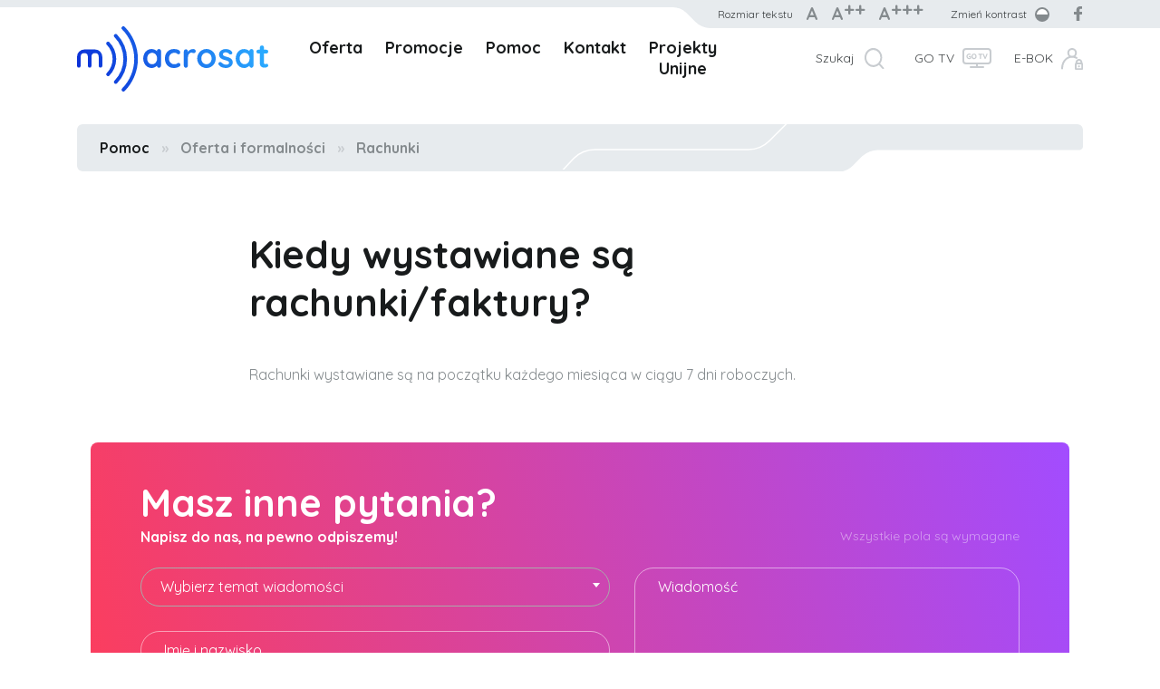

--- FILE ---
content_type: text/html; charset=UTF-8
request_url: https://macrosat.pl/oferta-i-formalnosci/rachunki/kiedy-wystawiane-sa-rachunki-faktury/
body_size: 13364
content:
<!DOCTYPE html>
<html lang="pl-PL" style="">

<head>
    <meta charset='UTF-8'>
    <meta name='viewport' content='width=device-width, initial-scale=1.0'>
    <link href="https://fonts.googleapis.com/css2?family=Sen:wght@400;700;800&display=swap" rel="stylesheet">
    <link rel="shortcut icon" href="https://macrosat.pl/wp-content/themes/macrosat/favicon.ico" />
    <link href="https://fonts.googleapis.com/css2?family=Quicksand:wght@300;400;500;600;700&display=swap" rel="stylesheet">
    <link rel="apple-touch-icon" sizes="57x57" href="/img/fv/apple-icon-57x57.png">
    <link rel="apple-touch-icon" sizes="60x60" href="/img/fv/apple-icon-60x60.png">
    <link rel="apple-touch-icon" sizes="72x72" href="/img/fv/apple-icon-72x72.png">
    <link rel="apple-touch-icon" sizes="76x76" href="/img/fv/apple-icon-76x76.png">
    <link rel="apple-touch-icon" sizes="114x114" href="/img/fv/apple-icon-114x114.png">
    <link rel="apple-touch-icon" sizes="120x120" href="/img/fv/apple-icon-120x120.png">
    <link rel="apple-touch-icon" sizes="144x144" href="/img/fv/apple-icon-144x144.png">
    <link rel="apple-touch-icon" sizes="152x152" href="/img/fv/apple-icon-152x152.png">
    <link rel="apple-touch-icon" sizes="180x180" href="/img/fv/apple-icon-180x180.png">
    <link rel="icon" type="image/png" sizes="192x192"  href="/img/fv/android-icon-192x192.png">
    <link rel="icon" type="image/png" sizes="32x32" href="/img/fv/favicon-32x32.png">
    <link rel="icon" type="image/png" sizes="96x96" href="/img/fv/favicon-96x96.png">
    <link rel="icon" type="image/png" sizes="16x16" href="/img/fv/favicon-16x16.png">
    <link rel="manifest" href="/img/fv/manifest.json">
    <meta name="msapplication-TileColor" content="#ffffff">
    <meta name="msapplication-TileImage" content="/img/fv/ms-icon-144x144.png">
    <meta name="theme-color" content="#ffffff">
    <meta name='robots' content='index, follow, max-image-preview:large, max-snippet:-1, max-video-preview:-1' />

	<!-- This site is optimized with the Yoast SEO plugin v26.7 - https://yoast.com/wordpress/plugins/seo/ -->
	<title>Kiedy wystawiane są rachunki/faktury? - Macrosat - internet, telewizja, telefon</title>
	<link rel="canonical" href="https://macrosat.pl/oferta-i-formalnosci/rachunki/kiedy-wystawiane-sa-rachunki-faktury/" />
	<meta property="og:locale" content="pl_PL" />
	<meta property="og:type" content="article" />
	<meta property="og:title" content="Kiedy wystawiane są rachunki/faktury? - Macrosat - internet, telewizja, telefon" />
	<meta property="og:url" content="https://macrosat.pl/oferta-i-formalnosci/rachunki/kiedy-wystawiane-sa-rachunki-faktury/" />
	<meta property="og:site_name" content="Macrosat - internet, telewizja, telefon" />
	<meta property="article:publisher" content="https://www.facebook.com/macrosatPL" />
	<meta property="article:published_time" content="2020-09-06T23:41:44+00:00" />
	<meta property="article:modified_time" content="2025-02-21T21:08:19+00:00" />
	<meta property="og:image" content="https://macrosat.pl/wp-content/uploads/2020/09/macrosat-fb-share-thumbnail-1.png" />
	<meta property="og:image:width" content="1200" />
	<meta property="og:image:height" content="630" />
	<meta property="og:image:type" content="image/png" />
	<meta name="author" content="Michał Kacprowicz" />
	<meta name="twitter:card" content="summary_large_image" />
	<script type="application/ld+json" class="yoast-schema-graph">{"@context":"https://schema.org","@graph":[{"@type":"Article","@id":"https://macrosat.pl/oferta-i-formalnosci/rachunki/kiedy-wystawiane-sa-rachunki-faktury/#article","isPartOf":{"@id":"https://macrosat.pl/oferta-i-formalnosci/rachunki/kiedy-wystawiane-sa-rachunki-faktury/"},"author":{"name":"Michał Kacprowicz","@id":"https://macrosat.pl/#/schema/person/0c7692169826dded073ae53a80c1379f"},"headline":"Kiedy wystawiane są rachunki/faktury?","datePublished":"2020-09-06T23:41:44+00:00","dateModified":"2025-02-21T21:08:19+00:00","mainEntityOfPage":{"@id":"https://macrosat.pl/oferta-i-formalnosci/rachunki/kiedy-wystawiane-sa-rachunki-faktury/"},"wordCount":5,"publisher":{"@id":"https://macrosat.pl/#organization"},"articleSection":["Rachunki"],"inLanguage":"pl-PL"},{"@type":"WebPage","@id":"https://macrosat.pl/oferta-i-formalnosci/rachunki/kiedy-wystawiane-sa-rachunki-faktury/","url":"https://macrosat.pl/oferta-i-formalnosci/rachunki/kiedy-wystawiane-sa-rachunki-faktury/","name":"Kiedy wystawiane są rachunki/faktury? - Macrosat - internet, telewizja, telefon","isPartOf":{"@id":"https://macrosat.pl/#website"},"datePublished":"2020-09-06T23:41:44+00:00","dateModified":"2025-02-21T21:08:19+00:00","breadcrumb":{"@id":"https://macrosat.pl/oferta-i-formalnosci/rachunki/kiedy-wystawiane-sa-rachunki-faktury/#breadcrumb"},"inLanguage":"pl-PL","potentialAction":[{"@type":"ReadAction","target":["https://macrosat.pl/oferta-i-formalnosci/rachunki/kiedy-wystawiane-sa-rachunki-faktury/"]}]},{"@type":"BreadcrumbList","@id":"https://macrosat.pl/oferta-i-formalnosci/rachunki/kiedy-wystawiane-sa-rachunki-faktury/#breadcrumb","itemListElement":[{"@type":"ListItem","position":1,"name":"Home","item":"https://macrosat.pl/"},{"@type":"ListItem","position":2,"name":"Kiedy wystawiane są rachunki/faktury?"}]},{"@type":"WebSite","@id":"https://macrosat.pl/#website","url":"https://macrosat.pl/","name":"Macrosat - internet, telewizja, telefon","description":"Superszybki internet, telewizja HD i bardzo tani telefon na Warmii i Mazurach!","publisher":{"@id":"https://macrosat.pl/#organization"},"potentialAction":[{"@type":"SearchAction","target":{"@type":"EntryPoint","urlTemplate":"https://macrosat.pl/?s={search_term_string}"},"query-input":{"@type":"PropertyValueSpecification","valueRequired":true,"valueName":"search_term_string"}}],"inLanguage":"pl-PL"},{"@type":"Organization","@id":"https://macrosat.pl/#organization","name":"Macrosat","url":"https://macrosat.pl/","logo":{"@type":"ImageObject","inLanguage":"pl-PL","@id":"https://macrosat.pl/#/schema/logo/image/","url":"https://macrosat.pl/wp-content/uploads/2020/08/logo-1.svg","contentUrl":"https://macrosat.pl/wp-content/uploads/2020/08/logo-1.svg","width":211,"height":71,"caption":"Macrosat"},"image":{"@id":"https://macrosat.pl/#/schema/logo/image/"},"sameAs":["https://www.facebook.com/macrosatPL"]},{"@type":"Person","@id":"https://macrosat.pl/#/schema/person/0c7692169826dded073ae53a80c1379f","name":"Michał Kacprowicz","image":{"@type":"ImageObject","inLanguage":"pl-PL","@id":"https://macrosat.pl/#/schema/person/image/","url":"https://secure.gravatar.com/avatar/98022cec4c042ad78c57f2eea55762eda4ebf3f8165bc8707e0eed22dadc0bab?s=96&d=mm&r=g","contentUrl":"https://secure.gravatar.com/avatar/98022cec4c042ad78c57f2eea55762eda4ebf3f8165bc8707e0eed22dadc0bab?s=96&d=mm&r=g","caption":"Michał Kacprowicz"}}]}</script>
	<!-- / Yoast SEO plugin. -->


<link rel='dns-prefetch' href='//www.googletagmanager.com' />
<link rel="alternate" type="application/rss+xml" title="Macrosat - internet, telewizja, telefon &raquo; Kiedy wystawiane są rachunki/faktury? Kanał z komentarzami" href="https://macrosat.pl/oferta-i-formalnosci/rachunki/kiedy-wystawiane-sa-rachunki-faktury/feed/" />
<link rel="alternate" title="oEmbed (JSON)" type="application/json+oembed" href="https://macrosat.pl/wp-json/oembed/1.0/embed?url=https%3A%2F%2Fmacrosat.pl%2Foferta-i-formalnosci%2Frachunki%2Fkiedy-wystawiane-sa-rachunki-faktury%2F" />
<link rel="alternate" title="oEmbed (XML)" type="text/xml+oembed" href="https://macrosat.pl/wp-json/oembed/1.0/embed?url=https%3A%2F%2Fmacrosat.pl%2Foferta-i-formalnosci%2Frachunki%2Fkiedy-wystawiane-sa-rachunki-faktury%2F&#038;format=xml" />
<style id='wp-img-auto-sizes-contain-inline-css' type='text/css'>
img:is([sizes=auto i],[sizes^="auto," i]){contain-intrinsic-size:3000px 1500px}
/*# sourceURL=wp-img-auto-sizes-contain-inline-css */
</style>
<style id='wp-emoji-styles-inline-css' type='text/css'>

	img.wp-smiley, img.emoji {
		display: inline !important;
		border: none !important;
		box-shadow: none !important;
		height: 1em !important;
		width: 1em !important;
		margin: 0 0.07em !important;
		vertical-align: -0.1em !important;
		background: none !important;
		padding: 0 !important;
	}
/*# sourceURL=wp-emoji-styles-inline-css */
</style>
<style id='classic-theme-styles-inline-css' type='text/css'>
/**
 * These rules are needed for backwards compatibility.
 * They should match the button element rules in the base theme.json file.
 */
.wp-block-button__link {
	color: #ffffff;
	background-color: #32373c;
	border-radius: 9999px; /* 100% causes an oval, but any explicit but really high value retains the pill shape. */

	/* This needs a low specificity so it won't override the rules from the button element if defined in theme.json. */
	box-shadow: none;
	text-decoration: none;

	/* The extra 2px are added to size solids the same as the outline versions.*/
	padding: calc(0.667em + 2px) calc(1.333em + 2px);

	font-size: 1.125em;
}

.wp-block-file__button {
	background: #32373c;
	color: #ffffff;
	text-decoration: none;
}

/*# sourceURL=/wp-includes/css/classic-themes.css */
</style>
<link rel='stylesheet' id='contact-form-7-css' href='https://macrosat.pl/wp-content/plugins/contact-form-7/includes/css/styles.css?ver=6.1.4' type='text/css' media='all' />
<link rel='stylesheet' id='wpa-css-css' href='https://macrosat.pl/wp-content/plugins/honeypot/includes/css/wpa.css?ver=2.3.04' type='text/css' media='all' />
<link rel='stylesheet' id='select2-style-css' href='https://macrosat.pl/wp-content/themes/macrosat/css/select2.min.css?ver=1728286505' type='text/css' media='all' />
<link rel='stylesheet' id='main_css-css' href='https://macrosat.pl/wp-content/themes/macrosat/style.css?ver=1728286505' type='text/css' media='all' />
<link rel='stylesheet' id='fancybox-style-css' href='https://macrosat.pl/wp-content/themes/macrosat/css/jquery.fancybox.min.css?ver=1728286505' type='text/css' media='all' />
<link rel='stylesheet' id='swiper-style-css' href='https://macrosat.pl/wp-content/themes/macrosat/css/swiper.min.css?ver=1728286505' type='text/css' media='all' />
<link rel='stylesheet' id='wp-pagenavi-css' href='https://macrosat.pl/wp-content/plugins/wp-pagenavi/pagenavi-css.css?ver=2.70' type='text/css' media='all' />
<script type="text/javascript" src="https://macrosat.pl/wp-content/themes/macrosat/js/jquery.min.js?ver=1728286505" id="jquery-js"></script>
<script type="text/javascript" src="https://macrosat.pl/wp-content/themes/macrosat/js/jquery.fancybox.min.js?ver=1728286505" id="fancybox-scripts-js"></script>
<script type="text/javascript" src="https://macrosat.pl/wp-content/themes/macrosat/js/swiper.min.js?ver=1728286505" id="swiper-scripts-js"></script>
<script type="text/javascript" src="https://macrosat.pl/wp-content/themes/macrosat/js/jquery.countTo.js?ver=1728286505" id="countTo-scripts-js"></script>
<script type="text/javascript" src="https://macrosat.pl/wp-content/themes/macrosat/js/scripts.js?ver=1728286505" id="cucstom-scripts-js"></script>
<script type="text/javascript" src="https://macrosat.pl/wp-content/themes/macrosat/js/scripts-calc.js?ver=1728286505" id="scripts-calc-js"></script>
<script type="text/javascript" src="https://macrosat.pl/wp-content/themes/macrosat/js/select2.full.min.js?ver=1728286505" id="select2-scripts-js"></script>

<!-- Fragment znacznika Google (gtag.js) dodany przez Site Kit -->
<!-- Fragment Google Analytics dodany przez Site Kit -->
<script type="text/javascript" src="https://www.googletagmanager.com/gtag/js?id=GT-55VR5KK" id="google_gtagjs-js" async></script>
<script type="text/javascript" id="google_gtagjs-js-after">
/* <![CDATA[ */
window.dataLayer = window.dataLayer || [];function gtag(){dataLayer.push(arguments);}
gtag("set","linker",{"domains":["macrosat.pl"]});
gtag("js", new Date());
gtag("set", "developer_id.dZTNiMT", true);
gtag("config", "GT-55VR5KK");
//# sourceURL=google_gtagjs-js-after
/* ]]> */
</script>
<link rel="https://api.w.org/" href="https://macrosat.pl/wp-json/" /><link rel="alternate" title="JSON" type="application/json" href="https://macrosat.pl/wp-json/wp/v2/posts/892" /><link rel="EditURI" type="application/rsd+xml" title="RSD" href="https://macrosat.pl/xmlrpc.php?rsd" />
<link rel='shortlink' href='https://macrosat.pl/?p=892' />
<meta name="generator" content="Site Kit by Google 1.170.0" />		<style type="text/css" id="wp-custom-css">
			.new-map{
	width: 1200px; 
	height: 800px;
}
@media only screen and (max-width: 600px) {
	.new-map{
		width: 400px; 
		height: 400px;
	}
}

@media only screen and (max-width: 400px) {
	.new-map{
		width: calc(100vw - 60px); 
		height: 400px;
	}
}

header .header-bottom ul#menu-menu > li{
margin-right: 25px;
}
header .header-bottom ul#menu-menu > li a{
	font-size: 18px;
}		</style>
		
        <!-- Global site tag (gtag.js) - Google Analytics -->
        <script async src="https://www.googletagmanager.com/gtag/js?id=UA-59753788-2"></script>
    <script>
        window.onload = function() {
            var google_analytics = document.getElementById('google_analytics').innerText;
            window.dataLayer = window.dataLayer || [];
            function gtag(){dataLayer.push(arguments);}
            gtag('js', new Date());

            gtag('config', google_analytics);
        };
    </script>
<style id='global-styles-inline-css' type='text/css'>
:root{--wp--preset--aspect-ratio--square: 1;--wp--preset--aspect-ratio--4-3: 4/3;--wp--preset--aspect-ratio--3-4: 3/4;--wp--preset--aspect-ratio--3-2: 3/2;--wp--preset--aspect-ratio--2-3: 2/3;--wp--preset--aspect-ratio--16-9: 16/9;--wp--preset--aspect-ratio--9-16: 9/16;--wp--preset--color--black: #000000;--wp--preset--color--cyan-bluish-gray: #abb8c3;--wp--preset--color--white: #ffffff;--wp--preset--color--pale-pink: #f78da7;--wp--preset--color--vivid-red: #cf2e2e;--wp--preset--color--luminous-vivid-orange: #ff6900;--wp--preset--color--luminous-vivid-amber: #fcb900;--wp--preset--color--light-green-cyan: #7bdcb5;--wp--preset--color--vivid-green-cyan: #00d084;--wp--preset--color--pale-cyan-blue: #8ed1fc;--wp--preset--color--vivid-cyan-blue: #0693e3;--wp--preset--color--vivid-purple: #9b51e0;--wp--preset--gradient--vivid-cyan-blue-to-vivid-purple: linear-gradient(135deg,rgb(6,147,227) 0%,rgb(155,81,224) 100%);--wp--preset--gradient--light-green-cyan-to-vivid-green-cyan: linear-gradient(135deg,rgb(122,220,180) 0%,rgb(0,208,130) 100%);--wp--preset--gradient--luminous-vivid-amber-to-luminous-vivid-orange: linear-gradient(135deg,rgb(252,185,0) 0%,rgb(255,105,0) 100%);--wp--preset--gradient--luminous-vivid-orange-to-vivid-red: linear-gradient(135deg,rgb(255,105,0) 0%,rgb(207,46,46) 100%);--wp--preset--gradient--very-light-gray-to-cyan-bluish-gray: linear-gradient(135deg,rgb(238,238,238) 0%,rgb(169,184,195) 100%);--wp--preset--gradient--cool-to-warm-spectrum: linear-gradient(135deg,rgb(74,234,220) 0%,rgb(151,120,209) 20%,rgb(207,42,186) 40%,rgb(238,44,130) 60%,rgb(251,105,98) 80%,rgb(254,248,76) 100%);--wp--preset--gradient--blush-light-purple: linear-gradient(135deg,rgb(255,206,236) 0%,rgb(152,150,240) 100%);--wp--preset--gradient--blush-bordeaux: linear-gradient(135deg,rgb(254,205,165) 0%,rgb(254,45,45) 50%,rgb(107,0,62) 100%);--wp--preset--gradient--luminous-dusk: linear-gradient(135deg,rgb(255,203,112) 0%,rgb(199,81,192) 50%,rgb(65,88,208) 100%);--wp--preset--gradient--pale-ocean: linear-gradient(135deg,rgb(255,245,203) 0%,rgb(182,227,212) 50%,rgb(51,167,181) 100%);--wp--preset--gradient--electric-grass: linear-gradient(135deg,rgb(202,248,128) 0%,rgb(113,206,126) 100%);--wp--preset--gradient--midnight: linear-gradient(135deg,rgb(2,3,129) 0%,rgb(40,116,252) 100%);--wp--preset--font-size--small: 13px;--wp--preset--font-size--medium: 20px;--wp--preset--font-size--large: 36px;--wp--preset--font-size--x-large: 42px;--wp--preset--spacing--20: 0.44rem;--wp--preset--spacing--30: 0.67rem;--wp--preset--spacing--40: 1rem;--wp--preset--spacing--50: 1.5rem;--wp--preset--spacing--60: 2.25rem;--wp--preset--spacing--70: 3.38rem;--wp--preset--spacing--80: 5.06rem;--wp--preset--shadow--natural: 6px 6px 9px rgba(0, 0, 0, 0.2);--wp--preset--shadow--deep: 12px 12px 50px rgba(0, 0, 0, 0.4);--wp--preset--shadow--sharp: 6px 6px 0px rgba(0, 0, 0, 0.2);--wp--preset--shadow--outlined: 6px 6px 0px -3px rgb(255, 255, 255), 6px 6px rgb(0, 0, 0);--wp--preset--shadow--crisp: 6px 6px 0px rgb(0, 0, 0);}:where(.is-layout-flex){gap: 0.5em;}:where(.is-layout-grid){gap: 0.5em;}body .is-layout-flex{display: flex;}.is-layout-flex{flex-wrap: wrap;align-items: center;}.is-layout-flex > :is(*, div){margin: 0;}body .is-layout-grid{display: grid;}.is-layout-grid > :is(*, div){margin: 0;}:where(.wp-block-columns.is-layout-flex){gap: 2em;}:where(.wp-block-columns.is-layout-grid){gap: 2em;}:where(.wp-block-post-template.is-layout-flex){gap: 1.25em;}:where(.wp-block-post-template.is-layout-grid){gap: 1.25em;}.has-black-color{color: var(--wp--preset--color--black) !important;}.has-cyan-bluish-gray-color{color: var(--wp--preset--color--cyan-bluish-gray) !important;}.has-white-color{color: var(--wp--preset--color--white) !important;}.has-pale-pink-color{color: var(--wp--preset--color--pale-pink) !important;}.has-vivid-red-color{color: var(--wp--preset--color--vivid-red) !important;}.has-luminous-vivid-orange-color{color: var(--wp--preset--color--luminous-vivid-orange) !important;}.has-luminous-vivid-amber-color{color: var(--wp--preset--color--luminous-vivid-amber) !important;}.has-light-green-cyan-color{color: var(--wp--preset--color--light-green-cyan) !important;}.has-vivid-green-cyan-color{color: var(--wp--preset--color--vivid-green-cyan) !important;}.has-pale-cyan-blue-color{color: var(--wp--preset--color--pale-cyan-blue) !important;}.has-vivid-cyan-blue-color{color: var(--wp--preset--color--vivid-cyan-blue) !important;}.has-vivid-purple-color{color: var(--wp--preset--color--vivid-purple) !important;}.has-black-background-color{background-color: var(--wp--preset--color--black) !important;}.has-cyan-bluish-gray-background-color{background-color: var(--wp--preset--color--cyan-bluish-gray) !important;}.has-white-background-color{background-color: var(--wp--preset--color--white) !important;}.has-pale-pink-background-color{background-color: var(--wp--preset--color--pale-pink) !important;}.has-vivid-red-background-color{background-color: var(--wp--preset--color--vivid-red) !important;}.has-luminous-vivid-orange-background-color{background-color: var(--wp--preset--color--luminous-vivid-orange) !important;}.has-luminous-vivid-amber-background-color{background-color: var(--wp--preset--color--luminous-vivid-amber) !important;}.has-light-green-cyan-background-color{background-color: var(--wp--preset--color--light-green-cyan) !important;}.has-vivid-green-cyan-background-color{background-color: var(--wp--preset--color--vivid-green-cyan) !important;}.has-pale-cyan-blue-background-color{background-color: var(--wp--preset--color--pale-cyan-blue) !important;}.has-vivid-cyan-blue-background-color{background-color: var(--wp--preset--color--vivid-cyan-blue) !important;}.has-vivid-purple-background-color{background-color: var(--wp--preset--color--vivid-purple) !important;}.has-black-border-color{border-color: var(--wp--preset--color--black) !important;}.has-cyan-bluish-gray-border-color{border-color: var(--wp--preset--color--cyan-bluish-gray) !important;}.has-white-border-color{border-color: var(--wp--preset--color--white) !important;}.has-pale-pink-border-color{border-color: var(--wp--preset--color--pale-pink) !important;}.has-vivid-red-border-color{border-color: var(--wp--preset--color--vivid-red) !important;}.has-luminous-vivid-orange-border-color{border-color: var(--wp--preset--color--luminous-vivid-orange) !important;}.has-luminous-vivid-amber-border-color{border-color: var(--wp--preset--color--luminous-vivid-amber) !important;}.has-light-green-cyan-border-color{border-color: var(--wp--preset--color--light-green-cyan) !important;}.has-vivid-green-cyan-border-color{border-color: var(--wp--preset--color--vivid-green-cyan) !important;}.has-pale-cyan-blue-border-color{border-color: var(--wp--preset--color--pale-cyan-blue) !important;}.has-vivid-cyan-blue-border-color{border-color: var(--wp--preset--color--vivid-cyan-blue) !important;}.has-vivid-purple-border-color{border-color: var(--wp--preset--color--vivid-purple) !important;}.has-vivid-cyan-blue-to-vivid-purple-gradient-background{background: var(--wp--preset--gradient--vivid-cyan-blue-to-vivid-purple) !important;}.has-light-green-cyan-to-vivid-green-cyan-gradient-background{background: var(--wp--preset--gradient--light-green-cyan-to-vivid-green-cyan) !important;}.has-luminous-vivid-amber-to-luminous-vivid-orange-gradient-background{background: var(--wp--preset--gradient--luminous-vivid-amber-to-luminous-vivid-orange) !important;}.has-luminous-vivid-orange-to-vivid-red-gradient-background{background: var(--wp--preset--gradient--luminous-vivid-orange-to-vivid-red) !important;}.has-very-light-gray-to-cyan-bluish-gray-gradient-background{background: var(--wp--preset--gradient--very-light-gray-to-cyan-bluish-gray) !important;}.has-cool-to-warm-spectrum-gradient-background{background: var(--wp--preset--gradient--cool-to-warm-spectrum) !important;}.has-blush-light-purple-gradient-background{background: var(--wp--preset--gradient--blush-light-purple) !important;}.has-blush-bordeaux-gradient-background{background: var(--wp--preset--gradient--blush-bordeaux) !important;}.has-luminous-dusk-gradient-background{background: var(--wp--preset--gradient--luminous-dusk) !important;}.has-pale-ocean-gradient-background{background: var(--wp--preset--gradient--pale-ocean) !important;}.has-electric-grass-gradient-background{background: var(--wp--preset--gradient--electric-grass) !important;}.has-midnight-gradient-background{background: var(--wp--preset--gradient--midnight) !important;}.has-small-font-size{font-size: var(--wp--preset--font-size--small) !important;}.has-medium-font-size{font-size: var(--wp--preset--font-size--medium) !important;}.has-large-font-size{font-size: var(--wp--preset--font-size--large) !important;}.has-x-large-font-size{font-size: var(--wp--preset--font-size--x-large) !important;}
/*# sourceURL=global-styles-inline-css */
</style>
<style id='core-block-supports-inline-css' type='text/css'>
/**
 * Core styles: block-supports
 */

/*# sourceURL=core-block-supports-inline-css */
</style>
</head>

<body data-rsssl=1 class="wp-singular post-template-default single single-post postid-892 single-format-standard wp-theme-macrosat ">
<span id="google_analytics"></span>
<div id="boards-program" class="modal"><img src="" alt="programs"><span class="close">&times;</span></div>
<header>
    <img class="wcag-bg" src="https://macrosat.pl/wp-content/themes/macrosat/img/wcag-bg.svg" alt="Tło wcag">
    <div class="container header-top desktop">
        <div class="size">Rozmiar tekstu<div class="change-size"><span data-size="1">A</span><span data-size="2">A<sup>++</sup></span><span data-size="3">A<sup>+++</sup></span></div></div>
        <div class="contrast">Zmień kontrast</div>
        <div class="facebook"><a target="_blank" href="https://www.facebook.com/macrosatPL"></a></div>
    </div>
    <div class="container header-bottom">
        <div class="logo-header">
            <a href="/" style="background-image: url('https://macrosat.pl/wp-content/uploads/2020/08/logo-1.svg');"></a>
        </div>
        <div id="open-menu">
            <span></span>
            <span></span>
            <span></span>
        </div>
        <div class="nav_desktop_wrapper">
            <nav>
                <ul id="menu-menu" class="menu"><li id="menu-item-243" class="menu-item menu-item-type-custom menu-item-object-custom menu-item-has-children menu-item-243 col-6 col-sm-6 col-md-3"><a>Oferta</a>
<ul class="sub-menu">
	<li id="menu-item-29" class="menu-item menu-item-type-post_type menu-item-object-page menu-item-29"><a href="https://macrosat.pl/moj-swiatlowod/">Mój Światłowód</a></li>
	<li id="menu-item-1949" class="menu-item menu-item-type-custom menu-item-object-custom menu-item-1949"><a href="/oferta-kablowa/">Oferta kablowa</a></li>
	<li id="menu-item-36" class="menu-item menu-item-type-post_type menu-item-object-page menu-item-36"><a href="https://macrosat.pl/lista-programow-tv/">Lista programów TV</a></li>
</ul>
</li>
<li id="menu-item-34" class="menu-item menu-item-type-post_type menu-item-object-page menu-item-34"><a href="https://macrosat.pl/promocje/">Promocje</a></li>
<li id="menu-item-32" class="menu-item menu-item-type-post_type menu-item-object-page menu-item-32"><a href="https://macrosat.pl/pomoc/">Pomoc</a></li>
<li id="menu-item-27" class="menu-item menu-item-type-post_type menu-item-object-page menu-item-27"><a href="https://macrosat.pl/kontakt/">Kontakt</a></li>
<li id="menu-item-7815" class="menu-item menu-item-type-post_type menu-item-object-page menu-item-has-children menu-item-7815 col-6 col-sm-6 col-md-3"><a href="https://macrosat.pl/projekty-unijne/">Projekty Unijne</a>
<ul class="sub-menu">
	<li id="menu-item-7890" class="menu-item menu-item-type-post_type menu-item-object-page menu-item-7890"><a href="https://macrosat.pl/projekty-unijne/strona-1/">KPO</a></li>
	<li id="menu-item-7889" class="menu-item menu-item-type-post_type menu-item-object-page menu-item-7889"><a href="https://macrosat.pl/projekty-unijne/strona-2/">Oferta Hurtowa</a></li>
</ul>
</li>
</ul>                    <div class="header-top mobile">
                    <div class="size">Rozmiar tekstu<div class="change-size"><span data-size="1">A</span><span data-size="2">A<sup>++</sup></span><span data-size="3">A<sup>+++</sup></span></div></div>
                        <div class="contrast">Zmień kontrast</div>
                        <div class="facebook"><a target="_blank" href="https://www.facebook.com/macrosatPL"></a></div>
                    </div>
            </nav>
        </div>
        <div class="rest">
            <div class="search">
                <a id="search_button">Szukaj</a>
            </div>
            <div class="tv">
                <a href="https://gotv.macrosat.pl/">GO TV</a>
            </div>
            <div class="e-bok">
                <a href="https://ebok.macrosat.pl/">E-BOK</a>
            </div>
        </div>
    </div>

</header>
<section class="page page__ctn page-overall container">
    <div>     <div class="breadcrump container">
    
    <a href="/pomoc">Pomoc</a>         <b>»</b><a href="/pomoc/#ofertaiformalnosci">Oferta i formalności</a>      <b>»</b><a href="/rachunki">Rachunki</a> </div>                <div class="row">
                    <div class="header offset-sm-2 col-sm-8">
                                                <h1 class="title">Kiedy wystawiane są rachunki/faktury?</h1>
                    </div>
                </div>
            

    <div class="project-module  project-module-text" >
        <div class="container">
            <div class="row">
                <div class="col-md-8 offset-md-2">
                    <div class="row anim text-elements" data-vp-add-class="animated fadeIn">
    <div class="col-md-12">
                <p><span style="font-weight: 400;">Rachunki wystawiane są na początku każdego miesiąca w ciągu 7 dni roboczych.</span></p>
    </div>
</div>
                </div>	
            </div>	
        </div>	
    </div>
    

    <div class="project-module  project-module-contact_form" >
        <div class="container">
            <div class="row">
                <div class="col-md-12">
                    <div class="form">
    <strong class="title-form">Masz inne pytania?</strong>
    <p class="desc-form">Napisz do nas, na pewno odpiszemy!</p>
    
<div class="wpcf7 no-js" id="wpcf7-f7-p892-o1" lang="pl-PL" dir="ltr" data-wpcf7-id="7">
<div class="screen-reader-response"><p role="status" aria-live="polite" aria-atomic="true"></p> <ul></ul></div>
<form action="/oferta-i-formalnosci/rachunki/kiedy-wystawiane-sa-rachunki-faktury/#wpcf7-f7-p892-o1" method="post" class="wpcf7-form init" aria-label="Formularz kontaktowy" novalidate="novalidate" data-status="init">
<fieldset class="hidden-fields-container"><input type="hidden" name="_wpcf7" value="7" /><input type="hidden" name="_wpcf7_version" value="6.1.4" /><input type="hidden" name="_wpcf7_locale" value="pl_PL" /><input type="hidden" name="_wpcf7_unit_tag" value="wpcf7-f7-p892-o1" /><input type="hidden" name="_wpcf7_container_post" value="892" /><input type="hidden" name="_wpcf7_posted_data_hash" value="" />
</fieldset>
<p><small class="fields">Wszystkie pola są wymagane</small>
</p>
<div class="top">
	<div class="left">
		<p><span class="wpcf7-form-control-wrap" data-name="menu-552"><select class="wpcf7-form-control wpcf7-select wpcf7-validates-as-required" aria-required="true" aria-invalid="false" name="menu-552"><option value="opcja0">Wybierz temat wiadomości</option><option value="opcja2">Oferta i rozliczenia</option><option value="opcja1">Sprawy techniczne</option><option value="opcja3">Inne</option></select></span>
		</p>
		<p><span class="wpcf7-form-control-wrap" data-name="your-name"><input size="40" maxlength="400" class="wpcf7-form-control wpcf7-text wpcf7-validates-as-required" aria-required="true" aria-invalid="false" value="" type="text" name="your-name" /></span><span id="placeholder">Imię i nazwisko</span>
		</p>
		<div class="contact">
			<p><span class="wpcf7-form-control-wrap" data-name="email-271"><input size="40" maxlength="400" class="wpcf7-form-control wpcf7-email wpcf7-validates-as-required wpcf7-text wpcf7-validates-as-email" aria-required="true" aria-invalid="false" value="" type="email" name="email-271" /></span><span id="placeholder">Adres email</span>
			</p>
			<p><span>i/lub</span>
			</p>
			<p><span class="wpcf7-form-control-wrap" data-name="tel-258"><input size="40" maxlength="400" class="wpcf7-form-control wpcf7-tel wpcf7-validates-as-required wpcf7-text wpcf7-validates-as-tel" aria-required="true" aria-invalid="false" value="" type="tel" name="tel-258" /></span><span id="placeholder">Nr telefonu</span>
			</p>
		</div>
	</div>
	<div class="right">
		<p><span class="wpcf7-form-control-wrap" data-name="your-message"><textarea cols="40" rows="10" maxlength="2000" class="wpcf7-form-control wpcf7-textarea" aria-invalid="false" name="your-message"></textarea></span><span id="placeholder">Wiadomość</span>
		</p>
	</div>
	<p><span class="wpcf7-form-control-wrap" data-name="cookies"><span class="wpcf7-form-control wpcf7-acceptance"><span class="wpcf7-list-item"><label><input type="checkbox" name="cookies" value="1" aria-invalid="false" /><span class="wpcf7-list-item-label"><span class="checkmark"></span> <small>Wyrażam zgodę na przetwarzanie moich danych osobowych przez Macrosat Sp. z o.o. celem odpowiedzi na zadane pytanie.</span></label></span></span></span>
	</p>
</div>
<div class="bottom">
	<p><span class="title-top">ADRES ŚWIADCZENIA USŁUGI</span>
	</p>
	<div class="inputs">
		<p><span class="wpcf7-form-control-wrap" data-name="your-town"><input size="40" maxlength="400" class="wpcf7-form-control wpcf7-text" aria-invalid="false" value="" type="text" name="your-town" /></span><span id="placeholder">Miasto</span>
		</p>
		<p><span class="wpcf7-form-control-wrap" data-name="your-street"><input size="40" maxlength="400" class="wpcf7-form-control wpcf7-text" aria-invalid="false" value="" type="text" name="your-street" /></span><span id="placeholder">Ulica</span>
		</p>
		<p><span class="wpcf7-form-control-wrap" data-name="your-building"><input size="40" maxlength="400" class="wpcf7-form-control wpcf7-text" aria-invalid="false" value="" type="text" name="your-building" /></span><span id="placeholder">Nr budynku</span>
		</p>
		<p><span class="wpcf7-form-control-wrap" data-name="your-flat"><input size="40" maxlength="400" class="wpcf7-form-control wpcf7-text" aria-invalid="false" value="" type="text" name="your-flat" /></span><span id="placeholder">Nr mieszkania</span>
		</p>
	</div>
</div>
<p><input class="wpcf7-form-control wpcf7-submit has-spinner btn-white-pink" type="submit" value="Wyślij »" />
</p><div class="wpcf7-response-output" aria-hidden="true"></div>
</form>
</div>
</div>                </div>	
            </div>	
        </div>	
    </div>
 </div>
</section>

<div id="search-input" class="modal">
  <input class="col-sm-12 col-md-7" type="text" placeholder="Wpisz czego szukasz">
  <a class="btn-blue"><span>Szukaj »</span></a>
  <span class="close">&times;</span>
</div><footer>
    <div class="container">
        <div class="footer-top container">
            <div class="row">
                <ul id="menu-stopka" class="row menu"><li id="menu-item-242" class="menu-item menu-item-type-custom menu-item-object-custom menu-item-has-children menu-item-242 col-6 col-sm-6 col-md-3"><a>Oferta</a>
<ul class="sub-menu">
	<li id="menu-item-205" class="menu-item menu-item-type-post_type menu-item-object-page menu-item-205"><a href="https://macrosat.pl/moj-swiatlowod/">Oferta Mój Światłowód</a></li>
	<li id="menu-item-203" class="menu-item menu-item-type-post_type menu-item-object-page menu-item-203"><a href="https://macrosat.pl/lista-programow-tv/">Lista programów TV</a></li>
	<li id="menu-item-214" class="menu-item menu-item-type-post_type menu-item-object-page menu-item-214"><a href="https://macrosat.pl/promocje/">Promocje</a></li>
</ul>
</li>
<li id="menu-item-217" class="menu-item menu-item-type-post_type menu-item-object-page menu-item-has-children menu-item-217 col-6 col-sm-6 col-md-3"><a href="https://macrosat.pl/uslugi-dodatkowe/">Usługi dodatkowe</a>
<ul class="sub-menu">
	<li id="menu-item-226" class="menu-item menu-item-type-custom menu-item-object-custom menu-item-226"><a href="/uslugi-dodatkowe/#sekcja1">Multiroom</a></li>
	<li id="menu-item-225" class="menu-item menu-item-type-custom menu-item-object-custom menu-item-225"><a href="/uslugi-dodatkowe/#sekcja2">GO TV</a></li>
	<li id="menu-item-227" class="menu-item menu-item-type-custom menu-item-object-custom menu-item-227"><a href="/uslugi-dodatkowe/#sekcja3">Pakiety premium + PPV</a></li>
	<li id="menu-item-228" class="menu-item menu-item-type-custom menu-item-object-custom menu-item-228"><a href="/uslugi-dodatkowe/#sekcja4">Dzierżawa sprzętu</a></li>
	<li id="menu-item-224" class="menu-item menu-item-type-custom menu-item-object-custom menu-item-224"><a href="/uslugi-dodatkowe/#sekcja5">Przenoszenie numeru telefonu</a></li>
</ul>
</li>
<li id="menu-item-357" class="menu-item menu-item-type-post_type menu-item-object-page menu-item-has-children menu-item-357 col-6 col-sm-6 col-md-3"><a href="https://macrosat.pl/pomoc/">Pomoc</a>
<ul class="sub-menu">
	<li id="menu-item-746" class="menu-item menu-item-type-post_type menu-item-object-page menu-item-746"><a href="https://macrosat.pl/pomoc/">Baza wiedzy</a></li>
	<li id="menu-item-823" class="menu-item menu-item-type-custom menu-item-object-custom menu-item-823"><a href="https://www.speedtest.net/pl">Zmierz prędkość internetu</a></li>
	<li id="menu-item-231" class="menu-item menu-item-type-custom menu-item-object-custom menu-item-231"><a href="/pomoc/#formularz">Kontakt techniczny</a></li>
</ul>
</li>
<li id="menu-item-219" class="menu-item menu-item-type-custom menu-item-object-custom menu-item-has-children menu-item-219 col-6 col-sm-6 col-md-3"><a>Macrosat TV</a>
<ul class="sub-menu">
	<li id="menu-item-212" class="menu-item menu-item-type-post_type menu-item-object-page menu-item-212"><a href="https://macrosat.pl/program-lokalny/">Program lokalny</a></li>
	<li id="menu-item-213" class="menu-item menu-item-type-post_type menu-item-object-page menu-item-213"><a href="https://macrosat.pl/program-planszowy/">Program planszowy</a></li>
	<li id="menu-item-209" class="menu-item menu-item-type-post_type menu-item-object-page menu-item-209"><a href="https://macrosat.pl/patronat-medialny/">Patronat medialny</a></li>
	<li id="menu-item-5835" class="menu-item menu-item-type-post_type menu-item-object-page menu-item-5835"><a href="https://macrosat.pl/informacje-o-programie-i-jego-nadawcy/">Informacje o programie i jego nadawcy</a></li>
</ul>
</li>
<li id="menu-item-220" class="menu-item menu-item-type-custom menu-item-object-custom menu-item-has-children menu-item-220 col-6 col-sm-6 col-md-3"><a>Informacje dodatkowe</a>
<ul class="sub-menu">
	<li id="menu-item-195" class="menu-item menu-item-type-post_type menu-item-object-page menu-item-195"><a href="https://macrosat.pl/aktualnosci/">Aktualności</a></li>
	<li id="menu-item-196" class="menu-item menu-item-type-post_type menu-item-object-page menu-item-196"><a href="https://macrosat.pl/dokumenty-i-regulaminy/">Dokumenty i regulaminy</a></li>
	<li id="menu-item-215" class="menu-item menu-item-type-post_type menu-item-object-page menu-item-215"><a href="https://macrosat.pl/przetargi/">Przetargi</a></li>
	<li id="menu-item-197" class="menu-item menu-item-type-post_type menu-item-object-page menu-item-197"><a href="https://macrosat.pl/dotacje-unijne/">Dotacje unijne</a></li>
	<li id="menu-item-208" class="menu-item menu-item-type-post_type menu-item-object-page menu-item-208"><a href="https://macrosat.pl/osoby-niepelnosprawne/">Osoby z niepełnosprawnościami</a></li>
</ul>
</li>
<li id="menu-item-221" class="menu-item menu-item-type-custom menu-item-object-custom menu-item-has-children menu-item-221 col-6 col-sm-6 col-md-3"><a>O nas</a>
<ul class="sub-menu">
	<li id="menu-item-201" class="menu-item menu-item-type-post_type menu-item-object-page menu-item-201"><a href="https://macrosat.pl/kim-jestesmy/">Kim jesteśmy</a></li>
	<li id="menu-item-204" class="menu-item menu-item-type-post_type menu-item-object-page menu-item-204"><a href="https://macrosat.pl/?page_id=165">Mecenat</a></li>
	<li id="menu-item-200" class="menu-item menu-item-type-post_type menu-item-object-page menu-item-200"><a href="https://macrosat.pl/kariera/">Kariera</a></li>
	<li id="menu-item-222" class="menu-item menu-item-type-post_type menu-item-object-page menu-item-222"><a href="https://macrosat.pl/patronat-medialny/">Patronat medialny</a></li>
	<li id="menu-item-202" class="menu-item menu-item-type-post_type menu-item-object-page menu-item-202"><a href="https://macrosat.pl/kontakt/">Kontakt</a></li>
</ul>
</li>
<li id="menu-item-223" class="menu-item menu-item-type-custom menu-item-object-custom menu-item-has-children menu-item-223 col-6 col-sm-6 col-md-3"><a>Dla biznesu</a>
<ul class="sub-menu">
	<li id="menu-item-198" class="menu-item menu-item-type-post_type menu-item-object-page menu-item-198"><a href="https://macrosat.pl/firmy-i-instytucje/">Firmy i instytucje</a></li>
	<li id="menu-item-199" class="menu-item menu-item-type-post_type menu-item-object-page menu-item-199"><a href="https://macrosat.pl/hurt-i-operatorzy/">Hurt i operatorzy</a></li>
</ul>
</li>
<li class="col-6 col-sm-6 col-md-3 contact"><a class="phone" href="tel:89 674 00 00">89 674 00 00</a><a class="email" href="mailto:bok@macrosat.pl">bok@macrosat.pl</a><a class="link" href=https://macrosat.pl/kontakt/>zobacz nasze salony »</a><p>Macrosat sp. z o.o.<br />
ul. Wojska Polskiego 7<br />
11-010 Barczewo<br />
KRS 0001004889<br>NIP 7393976580</p></li></ul>            </div>
        </div>
        <div class="footer-bottom">
            <small>2026 © Macrosat. Wszelkie prawa zastrzeżone.</small>
                        <img class="logo" src="https://macrosat.pl/wp-content/uploads/2020/08/macrosat-jestesmy-stad-2.svg" alt="">
            <a target="_blank" rel="nofollow" alt="Projektujemy i wdrażamy wyjątkowe strony internetowe" title="Projektujemy i wdrażamy wyjątkowe strony internetowe" href="https://ideative.pl/">
                <img src="https://macrosat.pl/wp-content/themes/macrosat/img/by-ideative.svg">
            </a>
        </div>
    </div>
</footer>
    

<script type="speculationrules">
{"prefetch":[{"source":"document","where":{"and":[{"href_matches":"/*"},{"not":{"href_matches":["/wp-*.php","/wp-admin/*","/wp-content/uploads/*","/wp-content/*","/wp-content/plugins/*","/wp-content/themes/macrosat/*","/*\\?(.+)"]}},{"not":{"selector_matches":"a[rel~=\"nofollow\"]"}},{"not":{"selector_matches":".no-prefetch, .no-prefetch a"}}]},"eagerness":"conservative"}]}
</script>
<script type="text/javascript" src="https://macrosat.pl/wp-includes/js/dist/hooks.js?ver=220ff17f5667d013d468" id="wp-hooks-js"></script>
<script type="text/javascript" src="https://macrosat.pl/wp-includes/js/dist/i18n.js?ver=6b3ae5bd3b8d9598492d" id="wp-i18n-js"></script>
<script type="text/javascript" id="wp-i18n-js-after">
/* <![CDATA[ */
wp.i18n.setLocaleData( { 'text direction\u0004ltr': [ 'ltr' ] } );
//# sourceURL=wp-i18n-js-after
/* ]]> */
</script>
<script type="text/javascript" src="https://macrosat.pl/wp-content/plugins/contact-form-7/includes/swv/js/index.js?ver=6.1.4" id="swv-js"></script>
<script type="text/javascript" id="contact-form-7-js-translations">
/* <![CDATA[ */
( function( domain, translations ) {
	var localeData = translations.locale_data[ domain ] || translations.locale_data.messages;
	localeData[""].domain = domain;
	wp.i18n.setLocaleData( localeData, domain );
} )( "contact-form-7", {"translation-revision-date":"2025-12-11 12:03:49+0000","generator":"GlotPress\/4.0.3","domain":"messages","locale_data":{"messages":{"":{"domain":"messages","plural-forms":"nplurals=3; plural=(n == 1) ? 0 : ((n % 10 >= 2 && n % 10 <= 4 && (n % 100 < 12 || n % 100 > 14)) ? 1 : 2);","lang":"pl"},"This contact form is placed in the wrong place.":["Ten formularz kontaktowy zosta\u0142 umieszczony w niew\u0142a\u015bciwym miejscu."],"Error:":["B\u0142\u0105d:"]}},"comment":{"reference":"includes\/js\/index.js"}} );
//# sourceURL=contact-form-7-js-translations
/* ]]> */
</script>
<script type="text/javascript" id="contact-form-7-js-before">
/* <![CDATA[ */
var wpcf7 = {
    "api": {
        "root": "https:\/\/macrosat.pl\/wp-json\/",
        "namespace": "contact-form-7\/v1"
    }
};
//# sourceURL=contact-form-7-js-before
/* ]]> */
</script>
<script type="text/javascript" src="https://macrosat.pl/wp-content/plugins/contact-form-7/includes/js/index.js?ver=6.1.4" id="contact-form-7-js"></script>
<script type="text/javascript" src="https://macrosat.pl/wp-content/plugins/honeypot/includes/js/wpa.js?ver=2.3.04" id="wpascript-js"></script>
<script type="text/javascript" id="wpascript-js-after">
/* <![CDATA[ */
wpa_field_info = {"wpa_field_name":"sfzkic4714","wpa_field_value":792847,"wpa_add_test":"no"}
//# sourceURL=wpascript-js-after
/* ]]> */
</script>
<script id="wp-emoji-settings" type="application/json">
{"baseUrl":"https://s.w.org/images/core/emoji/17.0.2/72x72/","ext":".png","svgUrl":"https://s.w.org/images/core/emoji/17.0.2/svg/","svgExt":".svg","source":{"wpemoji":"https://macrosat.pl/wp-includes/js/wp-emoji.js?ver=6.9","twemoji":"https://macrosat.pl/wp-includes/js/twemoji.js?ver=6.9"}}
</script>
<script type="module">
/* <![CDATA[ */
/**
 * @output wp-includes/js/wp-emoji-loader.js
 */

/* eslint-env es6 */

// Note: This is loaded as a script module, so there is no need for an IIFE to prevent pollution of the global scope.

/**
 * Emoji Settings as exported in PHP via _print_emoji_detection_script().
 * @typedef WPEmojiSettings
 * @type {object}
 * @property {?object} source
 * @property {?string} source.concatemoji
 * @property {?string} source.twemoji
 * @property {?string} source.wpemoji
 */

const settings = /** @type {WPEmojiSettings} */ (
	JSON.parse( document.getElementById( 'wp-emoji-settings' ).textContent )
);

// For compatibility with other scripts that read from this global, in particular wp-includes/js/wp-emoji.js (source file: js/_enqueues/wp/emoji.js).
window._wpemojiSettings = settings;

/**
 * Support tests.
 * @typedef SupportTests
 * @type {object}
 * @property {?boolean} flag
 * @property {?boolean} emoji
 */

const sessionStorageKey = 'wpEmojiSettingsSupports';
const tests = [ 'flag', 'emoji' ];

/**
 * Checks whether the browser supports offloading to a Worker.
 *
 * @since 6.3.0
 *
 * @private
 *
 * @returns {boolean}
 */
function supportsWorkerOffloading() {
	return (
		typeof Worker !== 'undefined' &&
		typeof OffscreenCanvas !== 'undefined' &&
		typeof URL !== 'undefined' &&
		URL.createObjectURL &&
		typeof Blob !== 'undefined'
	);
}

/**
 * @typedef SessionSupportTests
 * @type {object}
 * @property {number} timestamp
 * @property {SupportTests} supportTests
 */

/**
 * Get support tests from session.
 *
 * @since 6.3.0
 *
 * @private
 *
 * @returns {?SupportTests} Support tests, or null if not set or older than 1 week.
 */
function getSessionSupportTests() {
	try {
		/** @type {SessionSupportTests} */
		const item = JSON.parse(
			sessionStorage.getItem( sessionStorageKey )
		);
		if (
			typeof item === 'object' &&
			typeof item.timestamp === 'number' &&
			new Date().valueOf() < item.timestamp + 604800 && // Note: Number is a week in seconds.
			typeof item.supportTests === 'object'
		) {
			return item.supportTests;
		}
	} catch ( e ) {}
	return null;
}

/**
 * Persist the supports in session storage.
 *
 * @since 6.3.0
 *
 * @private
 *
 * @param {SupportTests} supportTests Support tests.
 */
function setSessionSupportTests( supportTests ) {
	try {
		/** @type {SessionSupportTests} */
		const item = {
			supportTests: supportTests,
			timestamp: new Date().valueOf()
		};

		sessionStorage.setItem(
			sessionStorageKey,
			JSON.stringify( item )
		);
	} catch ( e ) {}
}

/**
 * Checks if two sets of Emoji characters render the same visually.
 *
 * This is used to determine if the browser is rendering an emoji with multiple data points
 * correctly. set1 is the emoji in the correct form, using a zero-width joiner. set2 is the emoji
 * in the incorrect form, using a zero-width space. If the two sets render the same, then the browser
 * does not support the emoji correctly.
 *
 * This function may be serialized to run in a Worker. Therefore, it cannot refer to variables from the containing
 * scope. Everything must be passed by parameters.
 *
 * @since 4.9.0
 *
 * @private
 *
 * @param {CanvasRenderingContext2D} context 2D Context.
 * @param {string} set1 Set of Emoji to test.
 * @param {string} set2 Set of Emoji to test.
 *
 * @return {boolean} True if the two sets render the same.
 */
function emojiSetsRenderIdentically( context, set1, set2 ) {
	// Cleanup from previous test.
	context.clearRect( 0, 0, context.canvas.width, context.canvas.height );
	context.fillText( set1, 0, 0 );
	const rendered1 = new Uint32Array(
		context.getImageData(
			0,
			0,
			context.canvas.width,
			context.canvas.height
		).data
	);

	// Cleanup from previous test.
	context.clearRect( 0, 0, context.canvas.width, context.canvas.height );
	context.fillText( set2, 0, 0 );
	const rendered2 = new Uint32Array(
		context.getImageData(
			0,
			0,
			context.canvas.width,
			context.canvas.height
		).data
	);

	return rendered1.every( ( rendered2Data, index ) => {
		return rendered2Data === rendered2[ index ];
	} );
}

/**
 * Checks if the center point of a single emoji is empty.
 *
 * This is used to determine if the browser is rendering an emoji with a single data point
 * correctly. The center point of an incorrectly rendered emoji will be empty. A correctly
 * rendered emoji will have a non-zero value at the center point.
 *
 * This function may be serialized to run in a Worker. Therefore, it cannot refer to variables from the containing
 * scope. Everything must be passed by parameters.
 *
 * @since 6.8.2
 *
 * @private
 *
 * @param {CanvasRenderingContext2D} context 2D Context.
 * @param {string} emoji Emoji to test.
 *
 * @return {boolean} True if the center point is empty.
 */
function emojiRendersEmptyCenterPoint( context, emoji ) {
	// Cleanup from previous test.
	context.clearRect( 0, 0, context.canvas.width, context.canvas.height );
	context.fillText( emoji, 0, 0 );

	// Test if the center point (16, 16) is empty (0,0,0,0).
	const centerPoint = context.getImageData(16, 16, 1, 1);
	for ( let i = 0; i < centerPoint.data.length; i++ ) {
		if ( centerPoint.data[ i ] !== 0 ) {
			// Stop checking the moment it's known not to be empty.
			return false;
		}
	}

	return true;
}

/**
 * Determines if the browser properly renders Emoji that Twemoji can supplement.
 *
 * This function may be serialized to run in a Worker. Therefore, it cannot refer to variables from the containing
 * scope. Everything must be passed by parameters.
 *
 * @since 4.2.0
 *
 * @private
 *
 * @param {CanvasRenderingContext2D} context 2D Context.
 * @param {string} type Whether to test for support of "flag" or "emoji".
 * @param {Function} emojiSetsRenderIdentically Reference to emojiSetsRenderIdentically function, needed due to minification.
 * @param {Function} emojiRendersEmptyCenterPoint Reference to emojiRendersEmptyCenterPoint function, needed due to minification.
 *
 * @return {boolean} True if the browser can render emoji, false if it cannot.
 */
function browserSupportsEmoji( context, type, emojiSetsRenderIdentically, emojiRendersEmptyCenterPoint ) {
	let isIdentical;

	switch ( type ) {
		case 'flag':
			/*
			 * Test for Transgender flag compatibility. Added in Unicode 13.
			 *
			 * To test for support, we try to render it, and compare the rendering to how it would look if
			 * the browser doesn't render it correctly (white flag emoji + transgender symbol).
			 */
			isIdentical = emojiSetsRenderIdentically(
				context,
				'\uD83C\uDFF3\uFE0F\u200D\u26A7\uFE0F', // as a zero-width joiner sequence
				'\uD83C\uDFF3\uFE0F\u200B\u26A7\uFE0F' // separated by a zero-width space
			);

			if ( isIdentical ) {
				return false;
			}

			/*
			 * Test for Sark flag compatibility. This is the least supported of the letter locale flags,
			 * so gives us an easy test for full support.
			 *
			 * To test for support, we try to render it, and compare the rendering to how it would look if
			 * the browser doesn't render it correctly ([C] + [Q]).
			 */
			isIdentical = emojiSetsRenderIdentically(
				context,
				'\uD83C\uDDE8\uD83C\uDDF6', // as the sequence of two code points
				'\uD83C\uDDE8\u200B\uD83C\uDDF6' // as the two code points separated by a zero-width space
			);

			if ( isIdentical ) {
				return false;
			}

			/*
			 * Test for English flag compatibility. England is a country in the United Kingdom, it
			 * does not have a two letter locale code but rather a five letter sub-division code.
			 *
			 * To test for support, we try to render it, and compare the rendering to how it would look if
			 * the browser doesn't render it correctly (black flag emoji + [G] + [B] + [E] + [N] + [G]).
			 */
			isIdentical = emojiSetsRenderIdentically(
				context,
				// as the flag sequence
				'\uD83C\uDFF4\uDB40\uDC67\uDB40\uDC62\uDB40\uDC65\uDB40\uDC6E\uDB40\uDC67\uDB40\uDC7F',
				// with each code point separated by a zero-width space
				'\uD83C\uDFF4\u200B\uDB40\uDC67\u200B\uDB40\uDC62\u200B\uDB40\uDC65\u200B\uDB40\uDC6E\u200B\uDB40\uDC67\u200B\uDB40\uDC7F'
			);

			return ! isIdentical;
		case 'emoji':
			/*
			 * Is there a large, hairy, humanoid mythical creature living in the browser?
			 *
			 * To test for Emoji 17.0 support, try to render a new emoji: Hairy Creature.
			 *
			 * The hairy creature emoji is a single code point emoji. Testing for browser
			 * support required testing the center point of the emoji to see if it is empty.
			 *
			 * 0xD83E 0x1FAC8 (\uD83E\u1FAC8) == 🫈 Hairy creature.
			 *
			 * When updating this test, please ensure that the emoji is either a single code point
			 * or switch to using the emojiSetsRenderIdentically function and testing with a zero-width
			 * joiner vs a zero-width space.
			 */
			const notSupported = emojiRendersEmptyCenterPoint( context, '\uD83E\u1FAC8' );
			return ! notSupported;
	}

	return false;
}

/**
 * Checks emoji support tests.
 *
 * This function may be serialized to run in a Worker. Therefore, it cannot refer to variables from the containing
 * scope. Everything must be passed by parameters.
 *
 * @since 6.3.0
 *
 * @private
 *
 * @param {string[]} tests Tests.
 * @param {Function} browserSupportsEmoji Reference to browserSupportsEmoji function, needed due to minification.
 * @param {Function} emojiSetsRenderIdentically Reference to emojiSetsRenderIdentically function, needed due to minification.
 * @param {Function} emojiRendersEmptyCenterPoint Reference to emojiRendersEmptyCenterPoint function, needed due to minification.
 *
 * @return {SupportTests} Support tests.
 */
function testEmojiSupports( tests, browserSupportsEmoji, emojiSetsRenderIdentically, emojiRendersEmptyCenterPoint ) {
	let canvas;
	if (
		typeof WorkerGlobalScope !== 'undefined' &&
		self instanceof WorkerGlobalScope
	) {
		canvas = new OffscreenCanvas( 300, 150 ); // Dimensions are default for HTMLCanvasElement.
	} else {
		canvas = document.createElement( 'canvas' );
	}

	const context = canvas.getContext( '2d', { willReadFrequently: true } );

	/*
	 * Chrome on OS X added native emoji rendering in M41. Unfortunately,
	 * it doesn't work when the font is bolder than 500 weight. So, we
	 * check for bold rendering support to avoid invisible emoji in Chrome.
	 */
	context.textBaseline = 'top';
	context.font = '600 32px Arial';

	const supports = {};
	tests.forEach( ( test ) => {
		supports[ test ] = browserSupportsEmoji( context, test, emojiSetsRenderIdentically, emojiRendersEmptyCenterPoint );
	} );
	return supports;
}

/**
 * Adds a script to the head of the document.
 *
 * @ignore
 *
 * @since 4.2.0
 *
 * @param {string} src The url where the script is located.
 *
 * @return {void}
 */
function addScript( src ) {
	const script = document.createElement( 'script' );
	script.src = src;
	script.defer = true;
	document.head.appendChild( script );
}

settings.supports = {
	everything: true,
	everythingExceptFlag: true
};

// Obtain the emoji support from the browser, asynchronously when possible.
new Promise( ( resolve ) => {
	let supportTests = getSessionSupportTests();
	if ( supportTests ) {
		resolve( supportTests );
		return;
	}

	if ( supportsWorkerOffloading() ) {
		try {
			// Note that the functions are being passed as arguments due to minification.
			const workerScript =
				'postMessage(' +
				testEmojiSupports.toString() +
				'(' +
				[
					JSON.stringify( tests ),
					browserSupportsEmoji.toString(),
					emojiSetsRenderIdentically.toString(),
					emojiRendersEmptyCenterPoint.toString()
				].join( ',' ) +
				'));';
			const blob = new Blob( [ workerScript ], {
				type: 'text/javascript'
			} );
			const worker = new Worker( URL.createObjectURL( blob ), { name: 'wpTestEmojiSupports' } );
			worker.onmessage = ( event ) => {
				supportTests = event.data;
				setSessionSupportTests( supportTests );
				worker.terminate();
				resolve( supportTests );
			};
			return;
		} catch ( e ) {}
	}

	supportTests = testEmojiSupports( tests, browserSupportsEmoji, emojiSetsRenderIdentically, emojiRendersEmptyCenterPoint );
	setSessionSupportTests( supportTests );
	resolve( supportTests );
} )
	// Once the browser emoji support has been obtained from the session, finalize the settings.
	.then( ( supportTests ) => {
		/*
		 * Tests the browser support for flag emojis and other emojis, and adjusts the
		 * support settings accordingly.
		 */
		for ( const test in supportTests ) {
			settings.supports[ test ] = supportTests[ test ];

			settings.supports.everything =
				settings.supports.everything && settings.supports[ test ];

			if ( 'flag' !== test ) {
				settings.supports.everythingExceptFlag =
					settings.supports.everythingExceptFlag &&
					settings.supports[ test ];
			}
		}

		settings.supports.everythingExceptFlag =
			settings.supports.everythingExceptFlag &&
			! settings.supports.flag;

		// When the browser can not render everything we need to load a polyfill.
		if ( ! settings.supports.everything ) {
			const src = settings.source || {};

			if ( src.concatemoji ) {
				addScript( src.concatemoji );
			} else if ( src.wpemoji && src.twemoji ) {
				addScript( src.twemoji );
				addScript( src.wpemoji );
			}
		}
	} );
//# sourceURL=https://macrosat.pl/wp-includes/js/wp-emoji-loader.js
/* ]]> */
</script>
</body>
</html>

--- FILE ---
content_type: text/css
request_url: https://macrosat.pl/wp-content/themes/macrosat/style.css?ver=1728286505
body_size: 39884
content:
/*!
    Author: IDEATIVE
*/*,*::before,*::after{box-sizing:border-box}.opacity{transition:.5s opacity}.opacity:hover{opacity:.7 !important}a{text-decoration:none;cursor:pointer}a:hover{text-decoration:none}ul{list-style-type:none;padding-left:0}.pseudo,header:before,header:after,body.page-template-help section.page-overall .banner:after,body.page-template-help section.page-overall .check .wrap:before,body.page-template-help section.page-overall .check .wrap a span:before,body.page-template-help section.page-overall ul.questions li.list-category ul li:before,body.page-template-help section.page-overall ul.questions li.list-category ul li a b:before,body.page-template-news section.page-overall .news .news-item:after,body.page-template-contact section.page-overall .towns-container ul.towns:before,body.page-template-contact section.page-overall .towns-container ul.towns:after,body.page-template-contact section.page-overall .towns-container ul.towns li:before,body.page-template-contact section.page-overall .registration-data:before,body.page-template-additional_services section.page-overall ul.services>li:after,body.page-template-who_we_are section.page-overall section.section4 .image:before,body.page-template-patronage section.page-overall section.section2 .image:before,.btn:before,.btn-white-pink:before,.btn-blue:before,.btn-pink:before,.btn-white-blue:before,.btn-black:before,.btn-blue-small:before,.color-header .banner:after,.promotion .promotion-item .content:before,.form .top span.wpcf7-acceptance label span .checkmark:after,.breadcrump:before,.result b:before,.two-columns ul li:before,.text-elements ul li:before,section.calculator .calculator-wrapper:before,section.calculator .calculator-wrapper .collapse .step h2.header:after,body.home article section.home4 .news-item:before,section.home3 .row div .wrap:before{content:"";position:absolute;display:block}body{margin:0 auto}body.hidden{overflow:hidden}img{display:block;max-width:100%;height:auto;object-fit:cover}.container{max-width:1140px !important;margin:0 auto;padding:0 15px}html{font-size:16px}*{font-family:"Quicksand"}h1{font-size:2.625rem;font-weight:700;color:#fff}@media screen and (max-width: 991px){h1{font-size:2.35rem}}@media screen and (max-width: 575px){h1{font-size:2.15rem}}@media screen and (max-width: 400px){h1{font-size:2rem}}h2{font-size:2rem;font-weight:700;line-height:2.5rem}@media screen and (max-width: 991px){h2{font-size:1.7rem}}h3{font-size:1.25rem;font-weight:700}p{font-size:1rem;font-weight:400;line-height:1.4375rem;color:#848a8d}strong{font-size:1rem;font-weight:700}.page-overall{padding-top:110px}@media screen and (max-width: 991px){.page-overall{padding-top:65px}}@media screen and (max-width: 575px){.page-overall{padding-top:100px}}input:focus,select:focus,textarea:focus{outline:none}.selectboxit-container{position:relative;display:inline-block;vertical-align:top}.selectboxit-container *{font:14px Helvetica, Arial;-webkit-touch-callout:none;-webkit-user-select:none;-khtml-user-select:none;-moz-user-select:-moz-none;-ms-user-select:none;-o-user-select:none;user-select:none;outline:none;white-space:nowrap}.selectboxit-container .selectboxit{width:220px;cursor:pointer;margin:0;padding:0;border-radius:6px;overflow:hidden;display:block;position:relative}.selectboxit-container span,.selectboxit-container .selectboxit-options a{height:30px;line-height:30px;display:block}.selectboxit-container .selectboxit:focus{outline:0}.selectboxit.selectboxit-disabled,.selectboxit-options .selectboxit-disabled{opacity:0.65;filter:alpha(opacity=65);-webkit-box-shadow:none;-moz-box-shadow:none;box-shadow:none;cursor:default}.selectboxit-text{text-indent:5px;overflow:hidden;text-overflow:ellipsis;float:left}.selectboxit .selectboxit-option-icon-container{margin-left:5px}.selectboxit-container .selectboxit-options{-moz-box-sizing:border-box;box-sizing:border-box;box-sizing:content-box\9;min-width:100%;margin:0;padding:0;list-style:none;position:absolute;overflow-x:hidden;overflow-y:auto;cursor:pointer;display:none;z-index:9999999999999;border-radius:6px;text-align:left;-webkit-box-shadow:none;-moz-box-shadow:none;box-shadow:none}.selectboxit-option .selectboxit-option-anchor{padding:0 2px}.selectboxit-option .selectboxit-option-anchor:hover{text-decoration:none}.selectboxit-option,.selectboxit-optgroup-header{text-indent:5px;margin:0;list-style-type:none}.selectboxit-option-first{border-top-right-radius:6px;border-top-left-radius:6px}.selectboxit-optgroup-header+.selectboxit-option-first{border-top-right-radius:0px;border-top-left-radius:0px}.selectboxit-option-last{border-bottom-right-radius:6px;border-bottom-left-radius:6px}.selectboxit-optgroup-header{font-weight:bold}.selectboxit-optgroup-header:hover{cursor:default}.selectboxit-arrow-container{width:30px;position:absolute;right:0}.selectboxit .selectboxit-arrow-container .selectboxit-arrow{margin:0 auto;position:absolute;top:50%;right:0;left:0}.selectboxit .selectboxit-arrow-container .selectboxit-arrow.ui-icon{top:30%}.selectboxit-option-icon-container{float:left}.selectboxit-container .selectboxit-option-icon{margin:0;padding:0;vertical-align:middle}.selectboxit-option-icon-url{width:18px;background-size:18px 18px;background-repeat:no-repeat;height:100%;background-position:center;float:left}.selectboxit-rendering{display:inline-block !important;*display:inline !important;zoom:1 !important;visibility:visible !important;position:absolute !important;top:-9999px !important;left:-9999px !important}.jqueryui .ui-icon{background-color:inherit}.jqueryui .ui-icon-triangle-1-s{background-position:-64px -16px}.selectboxit-btn{background-color:#f5f5f5;background-image:-moz-linear-gradient(top, #fff, #e6e6e6);background-image:-webkit-gradient(linear, 0 0, 0 100%, from(#fff), to(#e6e6e6));background-image:-webkit-linear-gradient(top, #fff, #e6e6e6);background-image:-o-linear-gradient(top, #fff, #e6e6e6);background-image:linear-gradient(to bottom, #fff, #e6e6e6);background-repeat:repeat-x;border:1px solid #cccccc;border-color:#e6e6e6 #e6e6e6 #bfbfbf;border-color:rgba(0,0,0,0.1) rgba(0,0,0,0.1) rgba(0,0,0,0.25);border-bottom-color:#b3b3b3}.selectboxit-btn.selectboxit-enabled:hover,.selectboxit-btn.selectboxit-enabled:focus,.selectboxit-btn.selectboxit-enabled:active{color:#333333;background-color:#e6e6e6}.selectboxit-btn.selectboxit-enabled:hover,.selectboxit-btn.selectboxit-enabled:focus{color:#333333;text-decoration:none;background-position:0 -15px}.selectboxit-default-arrow{width:0;height:0;border-top:4px solid #000000;border-right:4px solid transparent;border-left:4px solid transparent}.selectboxit-list{background-color:#ffffff;border:1px solid #ccc;border:1px solid rgba(0,0,0,0.2);-webkit-box-shadow:0 5px 10px rgba(0,0,0,0.2);-moz-box-shadow:0 5px 10px rgba(0,0,0,0.2);box-shadow:0 5px 10px rgba(0,0,0,0.2)}.selectboxit-list .selectboxit-option-anchor{color:#333333}.selectboxit-list>.selectboxit-focus>.selectboxit-option-anchor{color:#ffffff;background-color:#0081c2;background-image:-moz-linear-gradient(top, #08c, #0077b3);background-image:-webkit-gradient(linear, 0 0, 0 100%, from(#08c), to(#0077b3));background-image:-webkit-linear-gradient(top, #08c, #0077b3);background-image:-o-linear-gradient(top, #08c, #0077b3);background-image:linear-gradient(to bottom, #08c, #0077b3);background-repeat:repeat-x}.selectboxit-list>.selectboxit-disabled>.selectboxit-option-anchor{color:#999999}/*!
 * Bootstrap Grid v4.3.1 (https://getbootstrap.com/)
 * Copyright 2011-2019 The Bootstrap Authors
 * Copyright 2011-2019 Twitter, Inc.
 * Licensed under MIT (https://github.com/twbs/bootstrap/blob/master/LICENSE)
 */html{box-sizing:border-box;-ms-overflow-style:scrollbar}*,*::before,*::after{box-sizing:inherit}.container{width:100%;padding-right:15px;padding-left:15px;margin-right:auto;margin-left:auto}@media (min-width: 576px){.container{max-width:540px}}@media (min-width: 768px){.container{max-width:720px}}@media (min-width: 992px){.container{max-width:960px}}@media (min-width: 1200px){.container{max-width:1140px}}.container-fluid{width:100%;padding-right:15px;padding-left:15px;margin-right:auto;margin-left:auto}.row{display:flex;flex-wrap:wrap;margin-right:-15px;margin-left:-15px}.no-gutters{margin-right:0;margin-left:0}.no-gutters>.col,.no-gutters>[class*="col-"]{padding-right:0;padding-left:0}.col-1,.col-2,.col-3,.col-4,.col-5,.col-6,.col-7,.col-8,.col-9,.col-10,.col-11,.col-12,.col,.col-auto,.col-sm-1,.col-sm-2,.col-sm-3,.col-sm-4,.col-sm-5,.col-sm-6,.col-sm-7,.col-sm-8,.col-sm-9,.col-sm-10,.col-sm-11,.col-sm-12,.col-sm,.col-sm-auto,.col-md-1,.col-md-2,.col-md-3,.col-md-4,.col-md-5,.col-md-6,.col-md-7,.col-md-8,.col-md-9,.col-md-10,.col-md-11,.col-md-12,.col-md,.col-md-auto,.col-lg-1,.col-lg-2,.col-lg-3,.col-lg-4,.col-lg-5,.col-lg-6,.col-lg-7,.col-lg-8,.col-lg-9,.col-lg-10,.col-lg-11,.col-lg-12,.col-lg,.col-lg-auto,.col-xl-1,.col-xl-2,.col-xl-3,.col-xl-4,.col-xl-5,.col-xl-6,.col-xl-7,.col-xl-8,.col-xl-9,.col-xl-10,.col-xl-11,.col-xl-12,.col-xl,.col-xl-auto{position:relative;width:100%;padding-right:15px;padding-left:15px}.col{flex-basis:0;flex-grow:1;max-width:100%}.col-auto{flex:0 0 auto;width:auto;max-width:100%}.col-1{flex:0 0 8.3333333333%;max-width:8.3333333333%}.col-2{flex:0 0 16.6666666667%;max-width:16.6666666667%}.col-3{flex:0 0 25%;max-width:25%}.col-4{flex:0 0 33.3333333333%;max-width:33.3333333333%}.col-5{flex:0 0 41.6666666667%;max-width:41.6666666667%}.col-6{flex:0 0 50%;max-width:50%}.col-7{flex:0 0 58.3333333333%;max-width:58.3333333333%}.col-8{flex:0 0 66.6666666667%;max-width:66.6666666667%}.col-9{flex:0 0 75%;max-width:75%}.col-10{flex:0 0 83.3333333333%;max-width:83.3333333333%}.col-11{flex:0 0 91.6666666667%;max-width:91.6666666667%}.col-12{flex:0 0 100%;max-width:100%}.order-first{order:-1}.order-last{order:13}.order-0{order:0}.order-1{order:1}.order-2{order:2}.order-3{order:3}.order-4{order:4}.order-5{order:5}.order-6{order:6}.order-7{order:7}.order-8{order:8}.order-9{order:9}.order-10{order:10}.order-11{order:11}.order-12{order:12}.offset-1{margin-left:8.3333333333%}.offset-2{margin-left:16.6666666667%}.offset-3{margin-left:25%}.offset-4{margin-left:33.3333333333%}.offset-5{margin-left:41.6666666667%}.offset-6{margin-left:50%}.offset-7{margin-left:58.3333333333%}.offset-8{margin-left:66.6666666667%}.offset-9{margin-left:75%}.offset-10{margin-left:83.3333333333%}.offset-11{margin-left:91.6666666667%}@media (min-width: 576px){.col-sm{flex-basis:0;flex-grow:1;max-width:100%}.col-sm-auto{flex:0 0 auto;width:auto;max-width:100%}.col-sm-1{flex:0 0 8.3333333333%;max-width:8.3333333333%}.col-sm-2{flex:0 0 16.6666666667%;max-width:16.6666666667%}.col-sm-3{flex:0 0 25%;max-width:25%}.col-sm-4{flex:0 0 33.3333333333%;max-width:33.3333333333%}.col-sm-5{flex:0 0 41.6666666667%;max-width:41.6666666667%}.col-sm-6{flex:0 0 50%;max-width:50%}.col-sm-7{flex:0 0 58.3333333333%;max-width:58.3333333333%}.col-sm-8{flex:0 0 66.6666666667%;max-width:66.6666666667%}.col-sm-9{flex:0 0 75%;max-width:75%}.col-sm-10{flex:0 0 83.3333333333%;max-width:83.3333333333%}.col-sm-11{flex:0 0 91.6666666667%;max-width:91.6666666667%}.col-sm-12{flex:0 0 100%;max-width:100%}.order-sm-first{order:-1}.order-sm-last{order:13}.order-sm-0{order:0}.order-sm-1{order:1}.order-sm-2{order:2}.order-sm-3{order:3}.order-sm-4{order:4}.order-sm-5{order:5}.order-sm-6{order:6}.order-sm-7{order:7}.order-sm-8{order:8}.order-sm-9{order:9}.order-sm-10{order:10}.order-sm-11{order:11}.order-sm-12{order:12}.offset-sm-0{margin-left:0}.offset-sm-1{margin-left:8.3333333333%}.offset-sm-2{margin-left:16.6666666667%}.offset-sm-3{margin-left:25%}.offset-sm-4{margin-left:33.3333333333%}.offset-sm-5{margin-left:41.6666666667%}.offset-sm-6{margin-left:50%}.offset-sm-7{margin-left:58.3333333333%}.offset-sm-8{margin-left:66.6666666667%}.offset-sm-9{margin-left:75%}.offset-sm-10{margin-left:83.3333333333%}.offset-sm-11{margin-left:91.6666666667%}}@media (min-width: 768px){.col-md{flex-basis:0;flex-grow:1;max-width:100%}.col-md-auto{flex:0 0 auto;width:auto;max-width:100%}.col-md-1{flex:0 0 8.3333333333%;max-width:8.3333333333%}.col-md-2{flex:0 0 16.6666666667%;max-width:16.6666666667%}.col-md-3{flex:0 0 25%;max-width:25%}.col-md-4{flex:0 0 33.3333333333%;max-width:33.3333333333%}.col-md-5{flex:0 0 41.6666666667%;max-width:41.6666666667%}.col-md-6{flex:0 0 50%;max-width:50%}.col-md-7{flex:0 0 58.3333333333%;max-width:58.3333333333%}.col-md-8{flex:0 0 66.6666666667%;max-width:66.6666666667%}.col-md-9{flex:0 0 75%;max-width:75%}.col-md-10{flex:0 0 83.3333333333%;max-width:83.3333333333%}.col-md-11{flex:0 0 91.6666666667%;max-width:91.6666666667%}.col-md-12{flex:0 0 100%;max-width:100%}.order-md-first{order:-1}.order-md-last{order:13}.order-md-0{order:0}.order-md-1{order:1}.order-md-2{order:2}.order-md-3{order:3}.order-md-4{order:4}.order-md-5{order:5}.order-md-6{order:6}.order-md-7{order:7}.order-md-8{order:8}.order-md-9{order:9}.order-md-10{order:10}.order-md-11{order:11}.order-md-12{order:12}.offset-md-0{margin-left:0}.offset-md-1{margin-left:8.3333333333%}.offset-md-2{margin-left:16.6666666667%}.offset-md-3{margin-left:25%}.offset-md-4{margin-left:33.3333333333%}.offset-md-5{margin-left:41.6666666667%}.offset-md-6{margin-left:50%}.offset-md-7{margin-left:58.3333333333%}.offset-md-8{margin-left:66.6666666667%}.offset-md-9{margin-left:75%}.offset-md-10{margin-left:83.3333333333%}.offset-md-11{margin-left:91.6666666667%}}@media (min-width: 992px){.col-lg{flex-basis:0;flex-grow:1;max-width:100%}.col-lg-auto{flex:0 0 auto;width:auto;max-width:100%}.col-lg-1{flex:0 0 8.3333333333%;max-width:8.3333333333%}.col-lg-2{flex:0 0 16.6666666667%;max-width:16.6666666667%}.col-lg-3{flex:0 0 25%;max-width:25%}.col-lg-4{flex:0 0 33.3333333333%;max-width:33.3333333333%}.col-lg-5{flex:0 0 41.6666666667%;max-width:41.6666666667%}.col-lg-6{flex:0 0 50%;max-width:50%}.col-lg-7{flex:0 0 58.3333333333%;max-width:58.3333333333%}.col-lg-8{flex:0 0 66.6666666667%;max-width:66.6666666667%}.col-lg-9{flex:0 0 75%;max-width:75%}.col-lg-10{flex:0 0 83.3333333333%;max-width:83.3333333333%}.col-lg-11{flex:0 0 91.6666666667%;max-width:91.6666666667%}.col-lg-12{flex:0 0 100%;max-width:100%}.order-lg-first{order:-1}.order-lg-last{order:13}.order-lg-0{order:0}.order-lg-1{order:1}.order-lg-2{order:2}.order-lg-3{order:3}.order-lg-4{order:4}.order-lg-5{order:5}.order-lg-6{order:6}.order-lg-7{order:7}.order-lg-8{order:8}.order-lg-9{order:9}.order-lg-10{order:10}.order-lg-11{order:11}.order-lg-12{order:12}.offset-lg-0{margin-left:0}.offset-lg-1{margin-left:8.3333333333%}.offset-lg-2{margin-left:16.6666666667%}.offset-lg-3{margin-left:25%}.offset-lg-4{margin-left:33.3333333333%}.offset-lg-5{margin-left:41.6666666667%}.offset-lg-6{margin-left:50%}.offset-lg-7{margin-left:58.3333333333%}.offset-lg-8{margin-left:66.6666666667%}.offset-lg-9{margin-left:75%}.offset-lg-10{margin-left:83.3333333333%}.offset-lg-11{margin-left:91.6666666667%}}@media (min-width: 1200px){.col-xl{flex-basis:0;flex-grow:1;max-width:100%}.col-xl-auto{flex:0 0 auto;width:auto;max-width:100%}.col-xl-1{flex:0 0 8.3333333333%;max-width:8.3333333333%}.col-xl-2{flex:0 0 16.6666666667%;max-width:16.6666666667%}.col-xl-3{flex:0 0 25%;max-width:25%}.col-xl-4{flex:0 0 33.3333333333%;max-width:33.3333333333%}.col-xl-5{flex:0 0 41.6666666667%;max-width:41.6666666667%}.col-xl-6{flex:0 0 50%;max-width:50%}.col-xl-7{flex:0 0 58.3333333333%;max-width:58.3333333333%}.col-xl-8{flex:0 0 66.6666666667%;max-width:66.6666666667%}.col-xl-9{flex:0 0 75%;max-width:75%}.col-xl-10{flex:0 0 83.3333333333%;max-width:83.3333333333%}.col-xl-11{flex:0 0 91.6666666667%;max-width:91.6666666667%}.col-xl-12{flex:0 0 100%;max-width:100%}.order-xl-first{order:-1}.order-xl-last{order:13}.order-xl-0{order:0}.order-xl-1{order:1}.order-xl-2{order:2}.order-xl-3{order:3}.order-xl-4{order:4}.order-xl-5{order:5}.order-xl-6{order:6}.order-xl-7{order:7}.order-xl-8{order:8}.order-xl-9{order:9}.order-xl-10{order:10}.order-xl-11{order:11}.order-xl-12{order:12}.offset-xl-0{margin-left:0}.offset-xl-1{margin-left:8.3333333333%}.offset-xl-2{margin-left:16.6666666667%}.offset-xl-3{margin-left:25%}.offset-xl-4{margin-left:33.3333333333%}.offset-xl-5{margin-left:41.6666666667%}.offset-xl-6{margin-left:50%}.offset-xl-7{margin-left:58.3333333333%}.offset-xl-8{margin-left:66.6666666667%}.offset-xl-9{margin-left:75%}.offset-xl-10{margin-left:83.3333333333%}.offset-xl-11{margin-left:91.6666666667%}}.d-none{display:none !important}.d-inline{display:inline !important}.d-inline-block{display:inline-block !important}.d-block{display:block !important}.d-table{display:table !important}.d-table-row{display:table-row !important}.d-table-cell{display:table-cell !important}.d-flex{display:flex !important}.d-inline-flex{display:inline-flex !important}@media (min-width: 576px){.d-sm-none{display:none !important}.d-sm-inline{display:inline !important}.d-sm-inline-block{display:inline-block !important}.d-sm-block{display:block !important}.d-sm-table{display:table !important}.d-sm-table-row{display:table-row !important}.d-sm-table-cell{display:table-cell !important}.d-sm-flex{display:flex !important}.d-sm-inline-flex{display:inline-flex !important}}@media (min-width: 768px){.d-md-none{display:none !important}.d-md-inline{display:inline !important}.d-md-inline-block{display:inline-block !important}.d-md-block{display:block !important}.d-md-table{display:table !important}.d-md-table-row{display:table-row !important}.d-md-table-cell{display:table-cell !important}.d-md-flex{display:flex !important}.d-md-inline-flex{display:inline-flex !important}}@media (min-width: 992px){.d-lg-none{display:none !important}.d-lg-inline{display:inline !important}.d-lg-inline-block{display:inline-block !important}.d-lg-block{display:block !important}.d-lg-table{display:table !important}.d-lg-table-row{display:table-row !important}.d-lg-table-cell{display:table-cell !important}.d-lg-flex{display:flex !important}.d-lg-inline-flex{display:inline-flex !important}}@media (min-width: 1200px){.d-xl-none{display:none !important}.d-xl-inline{display:inline !important}.d-xl-inline-block{display:inline-block !important}.d-xl-block{display:block !important}.d-xl-table{display:table !important}.d-xl-table-row{display:table-row !important}.d-xl-table-cell{display:table-cell !important}.d-xl-flex{display:flex !important}.d-xl-inline-flex{display:inline-flex !important}}@media print{.d-print-none{display:none !important}.d-print-inline{display:inline !important}.d-print-inline-block{display:inline-block !important}.d-print-block{display:block !important}.d-print-table{display:table !important}.d-print-table-row{display:table-row !important}.d-print-table-cell{display:table-cell !important}.d-print-flex{display:flex !important}.d-print-inline-flex{display:inline-flex !important}}.flex-row{flex-direction:row !important}.flex-column{flex-direction:column !important}.flex-row-reverse{flex-direction:row-reverse !important}.flex-column-reverse{flex-direction:column-reverse !important}.flex-wrap{flex-wrap:wrap !important}.flex-nowrap{flex-wrap:nowrap !important}.flex-wrap-reverse{flex-wrap:wrap-reverse !important}.flex-fill{flex:1 1 auto !important}.flex-grow-0{flex-grow:0 !important}.flex-grow-1{flex-grow:1 !important}.flex-shrink-0{flex-shrink:0 !important}.flex-shrink-1{flex-shrink:1 !important}.justify-content-start{justify-content:flex-start !important}.justify-content-end{justify-content:flex-end !important}.justify-content-center{justify-content:center !important}.justify-content-between{justify-content:space-between !important}.justify-content-around{justify-content:space-around !important}.align-items-start{align-items:flex-start !important}.align-items-end{align-items:flex-end !important}.align-items-center{align-items:center !important}.align-items-baseline{align-items:baseline !important}.align-items-stretch{align-items:stretch !important}.align-content-start{align-content:flex-start !important}.align-content-end{align-content:flex-end !important}.align-content-center{align-content:center !important}.align-content-between{align-content:space-between !important}.align-content-around{align-content:space-around !important}.align-content-stretch{align-content:stretch !important}.align-self-auto{align-self:auto !important}.align-self-start{align-self:flex-start !important}.align-self-end{align-self:flex-end !important}.align-self-center{align-self:center !important}.align-self-baseline{align-self:baseline !important}.align-self-stretch{align-self:stretch !important}@media (min-width: 576px){.flex-sm-row{flex-direction:row !important}.flex-sm-column{flex-direction:column !important}.flex-sm-row-reverse{flex-direction:row-reverse !important}.flex-sm-column-reverse{flex-direction:column-reverse !important}.flex-sm-wrap{flex-wrap:wrap !important}.flex-sm-nowrap{flex-wrap:nowrap !important}.flex-sm-wrap-reverse{flex-wrap:wrap-reverse !important}.flex-sm-fill{flex:1 1 auto !important}.flex-sm-grow-0{flex-grow:0 !important}.flex-sm-grow-1{flex-grow:1 !important}.flex-sm-shrink-0{flex-shrink:0 !important}.flex-sm-shrink-1{flex-shrink:1 !important}.justify-content-sm-start{justify-content:flex-start !important}.justify-content-sm-end{justify-content:flex-end !important}.justify-content-sm-center{justify-content:center !important}.justify-content-sm-between{justify-content:space-between !important}.justify-content-sm-around{justify-content:space-around !important}.align-items-sm-start{align-items:flex-start !important}.align-items-sm-end{align-items:flex-end !important}.align-items-sm-center{align-items:center !important}.align-items-sm-baseline{align-items:baseline !important}.align-items-sm-stretch{align-items:stretch !important}.align-content-sm-start{align-content:flex-start !important}.align-content-sm-end{align-content:flex-end !important}.align-content-sm-center{align-content:center !important}.align-content-sm-between{align-content:space-between !important}.align-content-sm-around{align-content:space-around !important}.align-content-sm-stretch{align-content:stretch !important}.align-self-sm-auto{align-self:auto !important}.align-self-sm-start{align-self:flex-start !important}.align-self-sm-end{align-self:flex-end !important}.align-self-sm-center{align-self:center !important}.align-self-sm-baseline{align-self:baseline !important}.align-self-sm-stretch{align-self:stretch !important}}@media (min-width: 768px){.flex-md-row{flex-direction:row !important}.flex-md-column{flex-direction:column !important}.flex-md-row-reverse{flex-direction:row-reverse !important}.flex-md-column-reverse{flex-direction:column-reverse !important}.flex-md-wrap{flex-wrap:wrap !important}.flex-md-nowrap{flex-wrap:nowrap !important}.flex-md-wrap-reverse{flex-wrap:wrap-reverse !important}.flex-md-fill{flex:1 1 auto !important}.flex-md-grow-0{flex-grow:0 !important}.flex-md-grow-1{flex-grow:1 !important}.flex-md-shrink-0{flex-shrink:0 !important}.flex-md-shrink-1{flex-shrink:1 !important}.justify-content-md-start{justify-content:flex-start !important}.justify-content-md-end{justify-content:flex-end !important}.justify-content-md-center{justify-content:center !important}.justify-content-md-between{justify-content:space-between !important}.justify-content-md-around{justify-content:space-around !important}.align-items-md-start{align-items:flex-start !important}.align-items-md-end{align-items:flex-end !important}.align-items-md-center{align-items:center !important}.align-items-md-baseline{align-items:baseline !important}.align-items-md-stretch{align-items:stretch !important}.align-content-md-start{align-content:flex-start !important}.align-content-md-end{align-content:flex-end !important}.align-content-md-center{align-content:center !important}.align-content-md-between{align-content:space-between !important}.align-content-md-around{align-content:space-around !important}.align-content-md-stretch{align-content:stretch !important}.align-self-md-auto{align-self:auto !important}.align-self-md-start{align-self:flex-start !important}.align-self-md-end{align-self:flex-end !important}.align-self-md-center{align-self:center !important}.align-self-md-baseline{align-self:baseline !important}.align-self-md-stretch{align-self:stretch !important}}@media (min-width: 992px){.flex-lg-row{flex-direction:row !important}.flex-lg-column{flex-direction:column !important}.flex-lg-row-reverse{flex-direction:row-reverse !important}.flex-lg-column-reverse{flex-direction:column-reverse !important}.flex-lg-wrap{flex-wrap:wrap !important}.flex-lg-nowrap{flex-wrap:nowrap !important}.flex-lg-wrap-reverse{flex-wrap:wrap-reverse !important}.flex-lg-fill{flex:1 1 auto !important}.flex-lg-grow-0{flex-grow:0 !important}.flex-lg-grow-1{flex-grow:1 !important}.flex-lg-shrink-0{flex-shrink:0 !important}.flex-lg-shrink-1{flex-shrink:1 !important}.justify-content-lg-start{justify-content:flex-start !important}.justify-content-lg-end{justify-content:flex-end !important}.justify-content-lg-center{justify-content:center !important}.justify-content-lg-between{justify-content:space-between !important}.justify-content-lg-around{justify-content:space-around !important}.align-items-lg-start{align-items:flex-start !important}.align-items-lg-end{align-items:flex-end !important}.align-items-lg-center{align-items:center !important}.align-items-lg-baseline{align-items:baseline !important}.align-items-lg-stretch{align-items:stretch !important}.align-content-lg-start{align-content:flex-start !important}.align-content-lg-end{align-content:flex-end !important}.align-content-lg-center{align-content:center !important}.align-content-lg-between{align-content:space-between !important}.align-content-lg-around{align-content:space-around !important}.align-content-lg-stretch{align-content:stretch !important}.align-self-lg-auto{align-self:auto !important}.align-self-lg-start{align-self:flex-start !important}.align-self-lg-end{align-self:flex-end !important}.align-self-lg-center{align-self:center !important}.align-self-lg-baseline{align-self:baseline !important}.align-self-lg-stretch{align-self:stretch !important}}@media (min-width: 1200px){.flex-xl-row{flex-direction:row !important}.flex-xl-column{flex-direction:column !important}.flex-xl-row-reverse{flex-direction:row-reverse !important}.flex-xl-column-reverse{flex-direction:column-reverse !important}.flex-xl-wrap{flex-wrap:wrap !important}.flex-xl-nowrap{flex-wrap:nowrap !important}.flex-xl-wrap-reverse{flex-wrap:wrap-reverse !important}.flex-xl-fill{flex:1 1 auto !important}.flex-xl-grow-0{flex-grow:0 !important}.flex-xl-grow-1{flex-grow:1 !important}.flex-xl-shrink-0{flex-shrink:0 !important}.flex-xl-shrink-1{flex-shrink:1 !important}.justify-content-xl-start{justify-content:flex-start !important}.justify-content-xl-end{justify-content:flex-end !important}.justify-content-xl-center{justify-content:center !important}.justify-content-xl-between{justify-content:space-between !important}.justify-content-xl-around{justify-content:space-around !important}.align-items-xl-start{align-items:flex-start !important}.align-items-xl-end{align-items:flex-end !important}.align-items-xl-center{align-items:center !important}.align-items-xl-baseline{align-items:baseline !important}.align-items-xl-stretch{align-items:stretch !important}.align-content-xl-start{align-content:flex-start !important}.align-content-xl-end{align-content:flex-end !important}.align-content-xl-center{align-content:center !important}.align-content-xl-between{align-content:space-between !important}.align-content-xl-around{align-content:space-around !important}.align-content-xl-stretch{align-content:stretch !important}.align-self-xl-auto{align-self:auto !important}.align-self-xl-start{align-self:flex-start !important}.align-self-xl-end{align-self:flex-end !important}.align-self-xl-center{align-self:center !important}.align-self-xl-baseline{align-self:baseline !important}.align-self-xl-stretch{align-self:stretch !important}}.m-0{margin:0 !important}.mt-0,.my-0{margin-top:0 !important}.mr-0,.mx-0{margin-right:0 !important}.mb-0,.my-0{margin-bottom:0 !important}.ml-0,.mx-0{margin-left:0 !important}.m-1{margin:.25rem !important}.mt-1,.my-1{margin-top:.25rem !important}.mr-1,.mx-1{margin-right:.25rem !important}.mb-1,.my-1{margin-bottom:.25rem !important}.ml-1,.mx-1{margin-left:.25rem !important}.m-2{margin:.5rem !important}.mt-2,.my-2{margin-top:.5rem !important}.mr-2,.mx-2{margin-right:.5rem !important}.mb-2,.my-2{margin-bottom:.5rem !important}.ml-2,.mx-2{margin-left:.5rem !important}.m-3{margin:1rem !important}.mt-3,.my-3{margin-top:1rem !important}.mr-3,.mx-3{margin-right:1rem !important}.mb-3,.my-3{margin-bottom:1rem !important}.ml-3,.mx-3{margin-left:1rem !important}.m-4{margin:1.5rem !important}.mt-4,.my-4{margin-top:1.5rem !important}.mr-4,.mx-4{margin-right:1.5rem !important}.mb-4,.my-4{margin-bottom:1.5rem !important}.ml-4,.mx-4{margin-left:1.5rem !important}.m-5{margin:3rem !important}.mt-5,.my-5{margin-top:3rem !important}.mr-5,.mx-5{margin-right:3rem !important}.mb-5,.my-5{margin-bottom:3rem !important}.ml-5,.mx-5{margin-left:3rem !important}.p-0{padding:0 !important}.pt-0,.py-0{padding-top:0 !important}.pr-0,.px-0{padding-right:0 !important}.pb-0,.py-0{padding-bottom:0 !important}.pl-0,.px-0{padding-left:0 !important}.p-1{padding:.25rem !important}.pt-1,.py-1{padding-top:.25rem !important}.pr-1,.px-1{padding-right:.25rem !important}.pb-1,.py-1{padding-bottom:.25rem !important}.pl-1,.px-1{padding-left:.25rem !important}.p-2{padding:.5rem !important}.pt-2,.py-2{padding-top:.5rem !important}.pr-2,.px-2{padding-right:.5rem !important}.pb-2,.py-2{padding-bottom:.5rem !important}.pl-2,.px-2{padding-left:.5rem !important}.p-3{padding:1rem !important}.pt-3,.py-3{padding-top:1rem !important}.pr-3,.px-3{padding-right:1rem !important}.pb-3,.py-3{padding-bottom:1rem !important}.pl-3,.px-3{padding-left:1rem !important}.p-4{padding:1.5rem !important}.pt-4,.py-4{padding-top:1.5rem !important}.pr-4,.px-4{padding-right:1.5rem !important}.pb-4,.py-4{padding-bottom:1.5rem !important}.pl-4,.px-4{padding-left:1.5rem !important}.p-5{padding:3rem !important}.pt-5,.py-5{padding-top:3rem !important}.pr-5,.px-5{padding-right:3rem !important}.pb-5,.py-5{padding-bottom:3rem !important}.pl-5,.px-5{padding-left:3rem !important}.m-n1{margin:-.25rem !important}.mt-n1,.my-n1{margin-top:-.25rem !important}.mr-n1,.mx-n1{margin-right:-.25rem !important}.mb-n1,.my-n1{margin-bottom:-.25rem !important}.ml-n1,.mx-n1{margin-left:-.25rem !important}.m-n2{margin:-.5rem !important}.mt-n2,.my-n2{margin-top:-.5rem !important}.mr-n2,.mx-n2{margin-right:-.5rem !important}.mb-n2,.my-n2{margin-bottom:-.5rem !important}.ml-n2,.mx-n2{margin-left:-.5rem !important}.m-n3{margin:-1rem !important}.mt-n3,.my-n3{margin-top:-1rem !important}.mr-n3,.mx-n3{margin-right:-1rem !important}.mb-n3,.my-n3{margin-bottom:-1rem !important}.ml-n3,.mx-n3{margin-left:-1rem !important}.m-n4{margin:-1.5rem !important}.mt-n4,.my-n4{margin-top:-1.5rem !important}.mr-n4,.mx-n4{margin-right:-1.5rem !important}.mb-n4,.my-n4{margin-bottom:-1.5rem !important}.ml-n4,.mx-n4{margin-left:-1.5rem !important}.m-n5{margin:-3rem !important}.mt-n5,.my-n5{margin-top:-3rem !important}.mr-n5,.mx-n5{margin-right:-3rem !important}.mb-n5,.my-n5{margin-bottom:-3rem !important}.ml-n5,.mx-n5{margin-left:-3rem !important}.m-auto{margin:auto !important}.mt-auto,.my-auto{margin-top:auto !important}.mr-auto,.mx-auto{margin-right:auto !important}.mb-auto,.my-auto{margin-bottom:auto !important}.ml-auto,.mx-auto{margin-left:auto !important}@media (min-width: 576px){.m-sm-0{margin:0 !important}.mt-sm-0,.my-sm-0{margin-top:0 !important}.mr-sm-0,.mx-sm-0{margin-right:0 !important}.mb-sm-0,.my-sm-0{margin-bottom:0 !important}.ml-sm-0,.mx-sm-0{margin-left:0 !important}.m-sm-1{margin:.25rem !important}.mt-sm-1,.my-sm-1{margin-top:.25rem !important}.mr-sm-1,.mx-sm-1{margin-right:.25rem !important}.mb-sm-1,.my-sm-1{margin-bottom:.25rem !important}.ml-sm-1,.mx-sm-1{margin-left:.25rem !important}.m-sm-2{margin:.5rem !important}.mt-sm-2,.my-sm-2{margin-top:.5rem !important}.mr-sm-2,.mx-sm-2{margin-right:.5rem !important}.mb-sm-2,.my-sm-2{margin-bottom:.5rem !important}.ml-sm-2,.mx-sm-2{margin-left:.5rem !important}.m-sm-3{margin:1rem !important}.mt-sm-3,.my-sm-3{margin-top:1rem !important}.mr-sm-3,.mx-sm-3{margin-right:1rem !important}.mb-sm-3,.my-sm-3{margin-bottom:1rem !important}.ml-sm-3,.mx-sm-3{margin-left:1rem !important}.m-sm-4{margin:1.5rem !important}.mt-sm-4,.my-sm-4{margin-top:1.5rem !important}.mr-sm-4,.mx-sm-4{margin-right:1.5rem !important}.mb-sm-4,.my-sm-4{margin-bottom:1.5rem !important}.ml-sm-4,.mx-sm-4{margin-left:1.5rem !important}.m-sm-5{margin:3rem !important}.mt-sm-5,.my-sm-5{margin-top:3rem !important}.mr-sm-5,.mx-sm-5{margin-right:3rem !important}.mb-sm-5,.my-sm-5{margin-bottom:3rem !important}.ml-sm-5,.mx-sm-5{margin-left:3rem !important}.p-sm-0{padding:0 !important}.pt-sm-0,.py-sm-0{padding-top:0 !important}.pr-sm-0,.px-sm-0{padding-right:0 !important}.pb-sm-0,.py-sm-0{padding-bottom:0 !important}.pl-sm-0,.px-sm-0{padding-left:0 !important}.p-sm-1{padding:.25rem !important}.pt-sm-1,.py-sm-1{padding-top:.25rem !important}.pr-sm-1,.px-sm-1{padding-right:.25rem !important}.pb-sm-1,.py-sm-1{padding-bottom:.25rem !important}.pl-sm-1,.px-sm-1{padding-left:.25rem !important}.p-sm-2{padding:.5rem !important}.pt-sm-2,.py-sm-2{padding-top:.5rem !important}.pr-sm-2,.px-sm-2{padding-right:.5rem !important}.pb-sm-2,.py-sm-2{padding-bottom:.5rem !important}.pl-sm-2,.px-sm-2{padding-left:.5rem !important}.p-sm-3{padding:1rem !important}.pt-sm-3,.py-sm-3{padding-top:1rem !important}.pr-sm-3,.px-sm-3{padding-right:1rem !important}.pb-sm-3,.py-sm-3{padding-bottom:1rem !important}.pl-sm-3,.px-sm-3{padding-left:1rem !important}.p-sm-4{padding:1.5rem !important}.pt-sm-4,.py-sm-4{padding-top:1.5rem !important}.pr-sm-4,.px-sm-4{padding-right:1.5rem !important}.pb-sm-4,.py-sm-4{padding-bottom:1.5rem !important}.pl-sm-4,.px-sm-4{padding-left:1.5rem !important}.p-sm-5{padding:3rem !important}.pt-sm-5,.py-sm-5{padding-top:3rem !important}.pr-sm-5,.px-sm-5{padding-right:3rem !important}.pb-sm-5,.py-sm-5{padding-bottom:3rem !important}.pl-sm-5,.px-sm-5{padding-left:3rem !important}.m-sm-n1{margin:-.25rem !important}.mt-sm-n1,.my-sm-n1{margin-top:-.25rem !important}.mr-sm-n1,.mx-sm-n1{margin-right:-.25rem !important}.mb-sm-n1,.my-sm-n1{margin-bottom:-.25rem !important}.ml-sm-n1,.mx-sm-n1{margin-left:-.25rem !important}.m-sm-n2{margin:-.5rem !important}.mt-sm-n2,.my-sm-n2{margin-top:-.5rem !important}.mr-sm-n2,.mx-sm-n2{margin-right:-.5rem !important}.mb-sm-n2,.my-sm-n2{margin-bottom:-.5rem !important}.ml-sm-n2,.mx-sm-n2{margin-left:-.5rem !important}.m-sm-n3{margin:-1rem !important}.mt-sm-n3,.my-sm-n3{margin-top:-1rem !important}.mr-sm-n3,.mx-sm-n3{margin-right:-1rem !important}.mb-sm-n3,.my-sm-n3{margin-bottom:-1rem !important}.ml-sm-n3,.mx-sm-n3{margin-left:-1rem !important}.m-sm-n4{margin:-1.5rem !important}.mt-sm-n4,.my-sm-n4{margin-top:-1.5rem !important}.mr-sm-n4,.mx-sm-n4{margin-right:-1.5rem !important}.mb-sm-n4,.my-sm-n4{margin-bottom:-1.5rem !important}.ml-sm-n4,.mx-sm-n4{margin-left:-1.5rem !important}.m-sm-n5{margin:-3rem !important}.mt-sm-n5,.my-sm-n5{margin-top:-3rem !important}.mr-sm-n5,.mx-sm-n5{margin-right:-3rem !important}.mb-sm-n5,.my-sm-n5{margin-bottom:-3rem !important}.ml-sm-n5,.mx-sm-n5{margin-left:-3rem !important}.m-sm-auto{margin:auto !important}.mt-sm-auto,.my-sm-auto{margin-top:auto !important}.mr-sm-auto,.mx-sm-auto{margin-right:auto !important}.mb-sm-auto,.my-sm-auto{margin-bottom:auto !important}.ml-sm-auto,.mx-sm-auto{margin-left:auto !important}}@media (min-width: 768px){.m-md-0{margin:0 !important}.mt-md-0,.my-md-0{margin-top:0 !important}.mr-md-0,.mx-md-0{margin-right:0 !important}.mb-md-0,.my-md-0{margin-bottom:0 !important}.ml-md-0,.mx-md-0{margin-left:0 !important}.m-md-1{margin:.25rem !important}.mt-md-1,.my-md-1{margin-top:.25rem !important}.mr-md-1,.mx-md-1{margin-right:.25rem !important}.mb-md-1,.my-md-1{margin-bottom:.25rem !important}.ml-md-1,.mx-md-1{margin-left:.25rem !important}.m-md-2{margin:.5rem !important}.mt-md-2,.my-md-2{margin-top:.5rem !important}.mr-md-2,.mx-md-2{margin-right:.5rem !important}.mb-md-2,.my-md-2{margin-bottom:.5rem !important}.ml-md-2,.mx-md-2{margin-left:.5rem !important}.m-md-3{margin:1rem !important}.mt-md-3,.my-md-3{margin-top:1rem !important}.mr-md-3,.mx-md-3{margin-right:1rem !important}.mb-md-3,.my-md-3{margin-bottom:1rem !important}.ml-md-3,.mx-md-3{margin-left:1rem !important}.m-md-4{margin:1.5rem !important}.mt-md-4,.my-md-4{margin-top:1.5rem !important}.mr-md-4,.mx-md-4{margin-right:1.5rem !important}.mb-md-4,.my-md-4{margin-bottom:1.5rem !important}.ml-md-4,.mx-md-4{margin-left:1.5rem !important}.m-md-5{margin:3rem !important}.mt-md-5,.my-md-5{margin-top:3rem !important}.mr-md-5,.mx-md-5{margin-right:3rem !important}.mb-md-5,.my-md-5{margin-bottom:3rem !important}.ml-md-5,.mx-md-5{margin-left:3rem !important}.p-md-0{padding:0 !important}.pt-md-0,.py-md-0{padding-top:0 !important}.pr-md-0,.px-md-0{padding-right:0 !important}.pb-md-0,.py-md-0{padding-bottom:0 !important}.pl-md-0,.px-md-0{padding-left:0 !important}.p-md-1{padding:.25rem !important}.pt-md-1,.py-md-1{padding-top:.25rem !important}.pr-md-1,.px-md-1{padding-right:.25rem !important}.pb-md-1,.py-md-1{padding-bottom:.25rem !important}.pl-md-1,.px-md-1{padding-left:.25rem !important}.p-md-2{padding:.5rem !important}.pt-md-2,.py-md-2{padding-top:.5rem !important}.pr-md-2,.px-md-2{padding-right:.5rem !important}.pb-md-2,.py-md-2{padding-bottom:.5rem !important}.pl-md-2,.px-md-2{padding-left:.5rem !important}.p-md-3{padding:1rem !important}.pt-md-3,.py-md-3{padding-top:1rem !important}.pr-md-3,.px-md-3{padding-right:1rem !important}.pb-md-3,.py-md-3{padding-bottom:1rem !important}.pl-md-3,.px-md-3{padding-left:1rem !important}.p-md-4{padding:1.5rem !important}.pt-md-4,.py-md-4{padding-top:1.5rem !important}.pr-md-4,.px-md-4{padding-right:1.5rem !important}.pb-md-4,.py-md-4{padding-bottom:1.5rem !important}.pl-md-4,.px-md-4{padding-left:1.5rem !important}.p-md-5{padding:3rem !important}.pt-md-5,.py-md-5{padding-top:3rem !important}.pr-md-5,.px-md-5{padding-right:3rem !important}.pb-md-5,.py-md-5{padding-bottom:3rem !important}.pl-md-5,.px-md-5{padding-left:3rem !important}.m-md-n1{margin:-.25rem !important}.mt-md-n1,.my-md-n1{margin-top:-.25rem !important}.mr-md-n1,.mx-md-n1{margin-right:-.25rem !important}.mb-md-n1,.my-md-n1{margin-bottom:-.25rem !important}.ml-md-n1,.mx-md-n1{margin-left:-.25rem !important}.m-md-n2{margin:-.5rem !important}.mt-md-n2,.my-md-n2{margin-top:-.5rem !important}.mr-md-n2,.mx-md-n2{margin-right:-.5rem !important}.mb-md-n2,.my-md-n2{margin-bottom:-.5rem !important}.ml-md-n2,.mx-md-n2{margin-left:-.5rem !important}.m-md-n3{margin:-1rem !important}.mt-md-n3,.my-md-n3{margin-top:-1rem !important}.mr-md-n3,.mx-md-n3{margin-right:-1rem !important}.mb-md-n3,.my-md-n3{margin-bottom:-1rem !important}.ml-md-n3,.mx-md-n3{margin-left:-1rem !important}.m-md-n4{margin:-1.5rem !important}.mt-md-n4,.my-md-n4{margin-top:-1.5rem !important}.mr-md-n4,.mx-md-n4{margin-right:-1.5rem !important}.mb-md-n4,.my-md-n4{margin-bottom:-1.5rem !important}.ml-md-n4,.mx-md-n4{margin-left:-1.5rem !important}.m-md-n5{margin:-3rem !important}.mt-md-n5,.my-md-n5{margin-top:-3rem !important}.mr-md-n5,.mx-md-n5{margin-right:-3rem !important}.mb-md-n5,.my-md-n5{margin-bottom:-3rem !important}.ml-md-n5,.mx-md-n5{margin-left:-3rem !important}.m-md-auto{margin:auto !important}.mt-md-auto,.my-md-auto{margin-top:auto !important}.mr-md-auto,.mx-md-auto{margin-right:auto !important}.mb-md-auto,.my-md-auto{margin-bottom:auto !important}.ml-md-auto,.mx-md-auto{margin-left:auto !important}}@media (min-width: 992px){.m-lg-0{margin:0 !important}.mt-lg-0,.my-lg-0{margin-top:0 !important}.mr-lg-0,.mx-lg-0{margin-right:0 !important}.mb-lg-0,.my-lg-0{margin-bottom:0 !important}.ml-lg-0,.mx-lg-0{margin-left:0 !important}.m-lg-1{margin:.25rem !important}.mt-lg-1,.my-lg-1{margin-top:.25rem !important}.mr-lg-1,.mx-lg-1{margin-right:.25rem !important}.mb-lg-1,.my-lg-1{margin-bottom:.25rem !important}.ml-lg-1,.mx-lg-1{margin-left:.25rem !important}.m-lg-2{margin:.5rem !important}.mt-lg-2,.my-lg-2{margin-top:.5rem !important}.mr-lg-2,.mx-lg-2{margin-right:.5rem !important}.mb-lg-2,.my-lg-2{margin-bottom:.5rem !important}.ml-lg-2,.mx-lg-2{margin-left:.5rem !important}.m-lg-3{margin:1rem !important}.mt-lg-3,.my-lg-3{margin-top:1rem !important}.mr-lg-3,.mx-lg-3{margin-right:1rem !important}.mb-lg-3,.my-lg-3{margin-bottom:1rem !important}.ml-lg-3,.mx-lg-3{margin-left:1rem !important}.m-lg-4{margin:1.5rem !important}.mt-lg-4,.my-lg-4{margin-top:1.5rem !important}.mr-lg-4,.mx-lg-4{margin-right:1.5rem !important}.mb-lg-4,.my-lg-4{margin-bottom:1.5rem !important}.ml-lg-4,.mx-lg-4{margin-left:1.5rem !important}.m-lg-5{margin:3rem !important}.mt-lg-5,.my-lg-5{margin-top:3rem !important}.mr-lg-5,.mx-lg-5{margin-right:3rem !important}.mb-lg-5,.my-lg-5{margin-bottom:3rem !important}.ml-lg-5,.mx-lg-5{margin-left:3rem !important}.p-lg-0{padding:0 !important}.pt-lg-0,.py-lg-0{padding-top:0 !important}.pr-lg-0,.px-lg-0{padding-right:0 !important}.pb-lg-0,.py-lg-0{padding-bottom:0 !important}.pl-lg-0,.px-lg-0{padding-left:0 !important}.p-lg-1{padding:.25rem !important}.pt-lg-1,.py-lg-1{padding-top:.25rem !important}.pr-lg-1,.px-lg-1{padding-right:.25rem !important}.pb-lg-1,.py-lg-1{padding-bottom:.25rem !important}.pl-lg-1,.px-lg-1{padding-left:.25rem !important}.p-lg-2{padding:.5rem !important}.pt-lg-2,.py-lg-2{padding-top:.5rem !important}.pr-lg-2,.px-lg-2{padding-right:.5rem !important}.pb-lg-2,.py-lg-2{padding-bottom:.5rem !important}.pl-lg-2,.px-lg-2{padding-left:.5rem !important}.p-lg-3{padding:1rem !important}.pt-lg-3,.py-lg-3{padding-top:1rem !important}.pr-lg-3,.px-lg-3{padding-right:1rem !important}.pb-lg-3,.py-lg-3{padding-bottom:1rem !important}.pl-lg-3,.px-lg-3{padding-left:1rem !important}.p-lg-4{padding:1.5rem !important}.pt-lg-4,.py-lg-4{padding-top:1.5rem !important}.pr-lg-4,.px-lg-4{padding-right:1.5rem !important}.pb-lg-4,.py-lg-4{padding-bottom:1.5rem !important}.pl-lg-4,.px-lg-4{padding-left:1.5rem !important}.p-lg-5{padding:3rem !important}.pt-lg-5,.py-lg-5{padding-top:3rem !important}.pr-lg-5,.px-lg-5{padding-right:3rem !important}.pb-lg-5,.py-lg-5{padding-bottom:3rem !important}.pl-lg-5,.px-lg-5{padding-left:3rem !important}.m-lg-n1{margin:-.25rem !important}.mt-lg-n1,.my-lg-n1{margin-top:-.25rem !important}.mr-lg-n1,.mx-lg-n1{margin-right:-.25rem !important}.mb-lg-n1,.my-lg-n1{margin-bottom:-.25rem !important}.ml-lg-n1,.mx-lg-n1{margin-left:-.25rem !important}.m-lg-n2{margin:-.5rem !important}.mt-lg-n2,.my-lg-n2{margin-top:-.5rem !important}.mr-lg-n2,.mx-lg-n2{margin-right:-.5rem !important}.mb-lg-n2,.my-lg-n2{margin-bottom:-.5rem !important}.ml-lg-n2,.mx-lg-n2{margin-left:-.5rem !important}.m-lg-n3{margin:-1rem !important}.mt-lg-n3,.my-lg-n3{margin-top:-1rem !important}.mr-lg-n3,.mx-lg-n3{margin-right:-1rem !important}.mb-lg-n3,.my-lg-n3{margin-bottom:-1rem !important}.ml-lg-n3,.mx-lg-n3{margin-left:-1rem !important}.m-lg-n4{margin:-1.5rem !important}.mt-lg-n4,.my-lg-n4{margin-top:-1.5rem !important}.mr-lg-n4,.mx-lg-n4{margin-right:-1.5rem !important}.mb-lg-n4,.my-lg-n4{margin-bottom:-1.5rem !important}.ml-lg-n4,.mx-lg-n4{margin-left:-1.5rem !important}.m-lg-n5{margin:-3rem !important}.mt-lg-n5,.my-lg-n5{margin-top:-3rem !important}.mr-lg-n5,.mx-lg-n5{margin-right:-3rem !important}.mb-lg-n5,.my-lg-n5{margin-bottom:-3rem !important}.ml-lg-n5,.mx-lg-n5{margin-left:-3rem !important}.m-lg-auto{margin:auto !important}.mt-lg-auto,.my-lg-auto{margin-top:auto !important}.mr-lg-auto,.mx-lg-auto{margin-right:auto !important}.mb-lg-auto,.my-lg-auto{margin-bottom:auto !important}.ml-lg-auto,.mx-lg-auto{margin-left:auto !important}}@media (min-width: 1200px){.m-xl-0{margin:0 !important}.mt-xl-0,.my-xl-0{margin-top:0 !important}.mr-xl-0,.mx-xl-0{margin-right:0 !important}.mb-xl-0,.my-xl-0{margin-bottom:0 !important}.ml-xl-0,.mx-xl-0{margin-left:0 !important}.m-xl-1{margin:.25rem !important}.mt-xl-1,.my-xl-1{margin-top:.25rem !important}.mr-xl-1,.mx-xl-1{margin-right:.25rem !important}.mb-xl-1,.my-xl-1{margin-bottom:.25rem !important}.ml-xl-1,.mx-xl-1{margin-left:.25rem !important}.m-xl-2{margin:.5rem !important}.mt-xl-2,.my-xl-2{margin-top:.5rem !important}.mr-xl-2,.mx-xl-2{margin-right:.5rem !important}.mb-xl-2,.my-xl-2{margin-bottom:.5rem !important}.ml-xl-2,.mx-xl-2{margin-left:.5rem !important}.m-xl-3{margin:1rem !important}.mt-xl-3,.my-xl-3{margin-top:1rem !important}.mr-xl-3,.mx-xl-3{margin-right:1rem !important}.mb-xl-3,.my-xl-3{margin-bottom:1rem !important}.ml-xl-3,.mx-xl-3{margin-left:1rem !important}.m-xl-4{margin:1.5rem !important}.mt-xl-4,.my-xl-4{margin-top:1.5rem !important}.mr-xl-4,.mx-xl-4{margin-right:1.5rem !important}.mb-xl-4,.my-xl-4{margin-bottom:1.5rem !important}.ml-xl-4,.mx-xl-4{margin-left:1.5rem !important}.m-xl-5{margin:3rem !important}.mt-xl-5,.my-xl-5{margin-top:3rem !important}.mr-xl-5,.mx-xl-5{margin-right:3rem !important}.mb-xl-5,.my-xl-5{margin-bottom:3rem !important}.ml-xl-5,.mx-xl-5{margin-left:3rem !important}.p-xl-0{padding:0 !important}.pt-xl-0,.py-xl-0{padding-top:0 !important}.pr-xl-0,.px-xl-0{padding-right:0 !important}.pb-xl-0,.py-xl-0{padding-bottom:0 !important}.pl-xl-0,.px-xl-0{padding-left:0 !important}.p-xl-1{padding:.25rem !important}.pt-xl-1,.py-xl-1{padding-top:.25rem !important}.pr-xl-1,.px-xl-1{padding-right:.25rem !important}.pb-xl-1,.py-xl-1{padding-bottom:.25rem !important}.pl-xl-1,.px-xl-1{padding-left:.25rem !important}.p-xl-2{padding:.5rem !important}.pt-xl-2,.py-xl-2{padding-top:.5rem !important}.pr-xl-2,.px-xl-2{padding-right:.5rem !important}.pb-xl-2,.py-xl-2{padding-bottom:.5rem !important}.pl-xl-2,.px-xl-2{padding-left:.5rem !important}.p-xl-3{padding:1rem !important}.pt-xl-3,.py-xl-3{padding-top:1rem !important}.pr-xl-3,.px-xl-3{padding-right:1rem !important}.pb-xl-3,.py-xl-3{padding-bottom:1rem !important}.pl-xl-3,.px-xl-3{padding-left:1rem !important}.p-xl-4{padding:1.5rem !important}.pt-xl-4,.py-xl-4{padding-top:1.5rem !important}.pr-xl-4,.px-xl-4{padding-right:1.5rem !important}.pb-xl-4,.py-xl-4{padding-bottom:1.5rem !important}.pl-xl-4,.px-xl-4{padding-left:1.5rem !important}.p-xl-5{padding:3rem !important}.pt-xl-5,.py-xl-5{padding-top:3rem !important}.pr-xl-5,.px-xl-5{padding-right:3rem !important}.pb-xl-5,.py-xl-5{padding-bottom:3rem !important}.pl-xl-5,.px-xl-5{padding-left:3rem !important}.m-xl-n1{margin:-.25rem !important}.mt-xl-n1,.my-xl-n1{margin-top:-.25rem !important}.mr-xl-n1,.mx-xl-n1{margin-right:-.25rem !important}.mb-xl-n1,.my-xl-n1{margin-bottom:-.25rem !important}.ml-xl-n1,.mx-xl-n1{margin-left:-.25rem !important}.m-xl-n2{margin:-.5rem !important}.mt-xl-n2,.my-xl-n2{margin-top:-.5rem !important}.mr-xl-n2,.mx-xl-n2{margin-right:-.5rem !important}.mb-xl-n2,.my-xl-n2{margin-bottom:-.5rem !important}.ml-xl-n2,.mx-xl-n2{margin-left:-.5rem !important}.m-xl-n3{margin:-1rem !important}.mt-xl-n3,.my-xl-n3{margin-top:-1rem !important}.mr-xl-n3,.mx-xl-n3{margin-right:-1rem !important}.mb-xl-n3,.my-xl-n3{margin-bottom:-1rem !important}.ml-xl-n3,.mx-xl-n3{margin-left:-1rem !important}.m-xl-n4{margin:-1.5rem !important}.mt-xl-n4,.my-xl-n4{margin-top:-1.5rem !important}.mr-xl-n4,.mx-xl-n4{margin-right:-1.5rem !important}.mb-xl-n4,.my-xl-n4{margin-bottom:-1.5rem !important}.ml-xl-n4,.mx-xl-n4{margin-left:-1.5rem !important}.m-xl-n5{margin:-3rem !important}.mt-xl-n5,.my-xl-n5{margin-top:-3rem !important}.mr-xl-n5,.mx-xl-n5{margin-right:-3rem !important}.mb-xl-n5,.my-xl-n5{margin-bottom:-3rem !important}.ml-xl-n5,.mx-xl-n5{margin-left:-3rem !important}.m-xl-auto{margin:auto !important}.mt-xl-auto,.my-xl-auto{margin-top:auto !important}.mr-xl-auto,.mx-xl-auto{margin-right:auto !important}.mb-xl-auto,.my-xl-auto{margin-bottom:auto !important}.ml-xl-auto,.mx-xl-auto{margin-left:auto !important}}header{text-align:center;position:fixed;left:0;right:0;z-index:12;background-color:#fff;max-width:1920px;margin:0 auto;z-index:12}header img.wcag-bg{position:absolute;top:0;left:-50px;right:0;margin:0 auto;width:auto;height:31px}@media screen and (max-width: 1199px){header img.wcag-bg{left:-180px}}@media screen and (max-width: 991px){header img.wcag-bg{display:none}}header:before,header:after{top:0;background-color:#E7EBEE;width:30%;z-index:-1}@media screen and (max-width: 991px){header:before,header:after{display:none}}header:before{left:0;height:8px}header:after{right:-15px;height:31px}header .header-top{position:relative;height:31px;width:100%;justify-content:flex-end;align-items:center}header .header-top.mobile{display:none}header .header-top.desktop{display:inline-flex}@media screen and (max-width: 991px){header .header-top.desktop{display:none}header .header-top.mobile{display:inline-flex;flex-direction:column;height:auto;margin-top:10px}header .header-top.mobile .size,header .header-top.mobile .contrast,header .header-top.mobile .facebook{width:auto;justify-content:center;margin-bottom:10px;padding:0;margin-left:0}header .header-top.mobile .contrast{margin-bottom:30px}header .header-top.mobile .contrast:after{right:-25px}}header .header-top .size,header .header-top .contrast{font-size:.75rem;font-weight:400;color:#414547}header .header-top .size{height:100%;display:inline-flex;align-items:center}header .header-top .size .change-size{display:inline-block;margin-top:-10px}header .header-top .size .change-size span,header .header-top .size .change-size sup{margin-left:14px;cursor:pointer;font-size:1.25rem;font-weight:700;color:#848a8d}header .header-top .size .change-size sup{margin-left:0;position:relative;top:4px}header .header-top .contrast{position:relative;padding-right:25px;height:100%;margin-left:30px;display:inline-flex;align-items:center;cursor:pointer}header .header-top .contrast:after{content:url("./img/contrast-icon.svg");position:absolute;right:0;top:calc(50% - 8px)}header .header-top .facebook{position:relative;height:100%;margin-left:27px;width:10px;display:inline-flex;align-items:center;padding-top:2px}header .header-top .facebook a{display:inline-block;width:100%;height:100%;position:relative}header .header-top .facebook:before{content:url("./img/fb.svg");position:absolute}header .header-bottom{position:relative;display:inline-flex;align-items:center;width:100%;height:72px;transition:all .5s}@media screen and (max-width: 991px){header .header-bottom{height:85px}}@media screen and (max-width: 575px){header .header-bottom{padding:50px 30px 75px}}header .header-bottom .logo-header{position:relative;z-index:9;width:211px;text-align:left;transition:all .5s}@media screen and (max-width: 1199px){header .header-bottom .logo-header{width:190px}}@media screen and (max-width: 991px){header .header-bottom .logo-header{z-index:99999}}header .header-bottom .logo-header a{background-repeat:no-repeat;width:211px;height:72px;display:inline-block;transition:all .5s}@media screen and (max-width: 1199px){header .header-bottom .logo-header a{transform:scale(0.9);position:relative;left:-10px}}@media screen and (max-width: 991px){header .header-bottom .logo-header a{left:-10px}}@media screen and (max-width: 768px){header .header-bottom .logo-header a{transform:scale(0.7);left:-30px}}@media screen and (max-width: 575px){header .header-bottom .logo-header a{top:-10px;left:-50px}}header .header-bottom #open-menu{display:none;position:absolute;top:27px;height:auto;transition:all .5s;right:20px;z-index:11}@media screen and (max-width: 991px){header .header-bottom #open-menu{display:block}}@media screen and (max-width: 575px){header .header-bottom #open-menu{z-index:9999;top:24px}}header .header-bottom #open-menu span{transition:all .5s;background-color:#000;display:inherit;margin-top:5px;transition:all .5s;border-radius:15px;width:21px;height:2px}header .header-bottom #open-menu.active span:first-child{transform:rotate(45deg)}header .header-bottom #open-menu.active span:nth-child(2){transform:rotate(-45deg);margin-top:-2px}header .header-bottom #open-menu.active span:last-child{opacity:0}@media screen and (max-width: 991px){header .header-bottom nav{position:fixed;height:100%;width:100%;left:-100%;transition:left .5s;top:0;background-color:#fff;z-index:9;overflow:scroll}}@media screen and (max-width: 575px){header .header-bottom nav{background-color:#fff;z-index:999}}header .header-bottom ul#menu-menu{display:inline-flex;margin-left:45px}@media screen and (max-width: 1199px){header .header-bottom ul#menu-menu{margin-left:10px}}@media screen and (max-width: 991px){header .header-bottom ul#menu-menu{margin-left:0;flex-direction:column;align-items:center;margin-top:0;padding-top:80px;width:100%}}@media screen and (max-width: 575px){header .header-bottom ul#menu-menu{padding-top:140px}}header .header-bottom ul#menu-menu>li{margin-right:33px;padding:18px 0 25px}@media screen and (max-width: 1199px){header .header-bottom ul#menu-menu>li{padding-right:0;margin-right:20px}}@media screen and (max-width: 991px){header .header-bottom ul#menu-menu>li{padding:0;margin:5px 0}}header .header-bottom ul#menu-menu>li a{font-size:1.25rem;font-weight:700;color:#181b1c}@media screen and (max-width: 991px){header .header-bottom ul#menu-menu>li a{display:inline-block;padding:5px 0}}header .header-bottom ul#menu-menu li.menu-item-has-children{position:relative;flex:0}@media screen and (max-width: 991px){header .header-bottom ul#menu-menu li.menu-item-has-children{margin-bottom:10px}header .header-bottom ul#menu-menu li.menu-item-has-children ul{display:block !important}header .header-bottom ul#menu-menu li.menu-item-has-children ul li{margin-bottom:5px}}@media screen and (max-width: 991px) and (max-width: 991px){header .header-bottom ul#menu-menu li.menu-item-has-children ul li{margin:8px 0}}@media screen and (max-width: 991px){header .header-bottom ul#menu-menu li.menu-item-has-children ul li a{font-size:1rem}}header .header-bottom ul#menu-menu li.menu-item-has-children:hover ul{transform:scaleY(1)}header .header-bottom ul#menu-menu ul{display:none}@media screen and (min-width: 991px){header .header-bottom ul#menu-menu ul{position:absolute;z-index:99999;left:-50px;top:55px;width:auto;display:inline-flex;flex-direction:column;padding:20px 0;min-width:160px;border-radius:6px;background:#181b1c;box-shadow:0px 13px 11px rgba(24,27,28,0.16);transform:scaleY(0);transform-origin:top;transition:all .5s;overflow:hidden}header .header-bottom ul#menu-menu ul li{margin-bottom:10px}header .header-bottom ul#menu-menu ul li a{font-weight:400;font-size:.875rem;line-height:1.25rem;color:#fff}}header .header-bottom .rest{display:inline-flex;position:absolute;right:15px;height:100%;align-items:center;transition:all .5s}@media screen and (max-width: 991px){header .header-bottom .rest{left:0;right:0;justify-content:center}}@media screen and (max-width: 768px){header .header-bottom .rest{left:50px}}@media screen and (max-width: 575px){header .header-bottom .rest{width:50%;margin:0 auto;align-items:flex-start;justify-content:space-between;height:auto;left:0;top:65px;z-index:99999}}@media screen and (max-width: 575px){header .header-bottom .rest .search{z-index:99999}}header .header-bottom .rest .search,header .header-bottom .rest .tv,header .header-bottom .rest .e-bok{position:relative;top:-3px;font-weight:400;font-size:.875rem;color:#414547;margin-left:33px}@media screen and (max-width: 991px){header .header-bottom .rest .search,header .header-bottom .rest .tv,header .header-bottom .rest .e-bok{z-index:99999}}@media screen and (max-width: 575px){header .header-bottom .rest .search,header .header-bottom .rest .tv,header .header-bottom .rest .e-bok{margin-left:0;padding-right:0}}header .header-bottom .rest .search a,header .header-bottom .rest .tv a,header .header-bottom .rest .e-bok a{padding-right:33px}@media screen and (max-width: 575px){header .header-bottom .rest .search a,header .header-bottom .rest .tv a,header .header-bottom .rest .e-bok a{padding:0 0 40px}}header .header-bottom .rest .search:after,header .header-bottom .rest .tv:after,header .header-bottom .rest .e-bok:after{position:absolute;right:0;top:-2px;z-index:-1}@media screen and (max-width: 575px){header .header-bottom .rest .search:after,header .header-bottom .rest .tv:after,header .header-bottom .rest .e-bok:after{left:0;top:25px}}header .header-bottom .rest a,header .header-bottom .rest a:link,header .header-bottom .rest a:visited,header .header-bottom .rest a:focus,header .header-bottom .rest a:hover,header .header-bottom .rest a:active{color:#414547}header .header-bottom .rest .search:after{content:url("./img/icon-search.svg")}header .header-bottom .rest .tv:after{content:url("./img/icon-gotv.svg");right:-8px;top:-2px}@media screen and (max-width: 575px){header .header-bottom .rest .tv:after{top:28px}}header .header-bottom .rest .e-bok:after{content:url("./img/icon-ebok.svg")}@media screen and (max-width: 575px){header.header-down .header-bottom{padding:20px 30px 0;height:60px}}header.header-down .header-bottom .logo-header a{width:70px;transform:scale(0.7)}@media screen and (max-width: 768px){header.header-down .header-bottom .logo-header a{left:-10px}}@media screen and (max-width: 575px){header.header-down .header-bottom .logo-header a{top:0;left:-30px}}@media screen and (max-width: 575px){header.header-down .header-bottom ul#menu-menu{padding-top:80px}}@media screen and (max-width: 575px){header.header-down .header-bottom .rest{top:15px}}body.page-id-177 section.page-overall .banner{background-image:url("./img/nag-gradient-yellow.svg")}body.page-id-185 section.page-overall .banner{background-image:url("./img/nag-gradient-red.svg")}body.page-id-191 section.page-overall .banner{background-image:url("./img/nag-gradient-red.svg")}body.page-template-patronage section.page-overall .banner{background-image:url("./img/nag-gradient-purple.svg")}body.page-id-10 section.page-overall .banner{background-image:url("./img/nag-gradient-purple.svg")}body.page-id-167 section.page-overall .banner{background-image:url("./img/nag-gradient-green.svg")}@media screen and (max-width: 991px){body.page-id-177 section.page-overall .color-header .banner{background:linear-gradient(255deg, #fdd21f 0%, #0cc477 100%) !important}body.page-id-185 section.page-overall .color-header .banner{background:linear-gradient(255deg, #a24cff 0%, #ff3d57 100%) !important}body.page-id-191 section.page-overall .color-header .banner{background:linear-gradient(255deg, #a24cff 0%, #ff3d57 100%) !important}body.page-template-patronage section.page-overall .color-header .banner{background:linear-gradient(255deg, #a24cff 0%, #ff3d57 100%) !important}body.page-id-10 section.page-overall .color-header .banner{background:linear-gradient(255deg, #a24cff 0%, #ff3d57 100%) !important}body.page-id-167 section.page-overall .color-header .banner{background:linear-gradient(255deg, #0cc477 0%, #143bff 100%) !important}}body.page-id-179 section.page-overall .two-columns img{cursor:pointer;transition:opacity .5s}body.page-id-179 section.page-overall .two-columns img:hover{opacity:.8}body.page-template-help section.page-overall{overflow:hidden;padding-top:110px}@media screen and (max-width: 575px){body.page-template-help section.page-overall{padding-top:130px}}body.page-template-help section.page-overall a{transition:all .5s}body.page-template-help section.page-overall a:not([class^="btn"]):hover{opacity:.8}body.page-template-help section.page-overall .banner{position:relative;width:100%;margin:0 auto;height:180px;background:#00d4ff;background:linear-gradient(255deg, #00d4ff 0%, #0b2dd6 100%);padding:0 65px;align-items:center;border-radius:8px;margin-top:30px}@media screen and (max-width: 1199px){body.page-template-help section.page-overall .banner{padding:0 45px}}@media screen and (max-width: 991px){body.page-template-help section.page-overall .banner{padding:0 20px;flex-wrap:nowrap;margin-top:0}}@media screen and (max-width: 768px){body.page-template-help section.page-overall .banner{flex-wrap:wrap;justify-content:center;text-align:center;height:200px}}@media screen and (max-width: 991px){body.page-template-help section.page-overall .banner h1{font-size:2.225rem;padding-bottom:10px}}@media screen and (max-width: 768px){body.page-template-help section.page-overall .banner h1{margin:0;padding-bottom:0}}body.page-template-help section.page-overall .banner:after{bottom:0;left:0;background-image:url("./img/line_banner.svg");background-repeat:no-repeat;width:244px;height:25px}body.page-template-help section.page-overall .banner input{height:42px;border-radius:21px;background-color:transparent;border:1px solid rgba(255,255,255,0.5);font-weight:400;font-size:1rem;line-height:1.4375rem;color:#fff;padding-left:25px;margin-right:18px}body.page-template-help section.page-overall .banner input:focus{border:1px solid #fff;transition:all .5s}@media screen and (max-width: 991px){body.page-template-help section.page-overall .banner input{margin-right:10px}}@media screen and (max-width: 768px){body.page-template-help section.page-overall .banner input{margin-right:0;text-align:center;padding-left:0}}body.page-template-help section.page-overall .banner input::-webkit-input-placeholder{color:#fff}body.page-template-help section.page-overall .banner input :-moz-placeholder{color:#fff;opacity:1}body.page-template-help section.page-overall .banner input::-moz-placeholder{color:#fff;opacity:1}body.page-template-help section.page-overall .banner input :-ms-input-placeholder{color:#fff}body.page-template-help section.page-overall .banner input::-ms-input-placeholder{color:#fff}body.page-template-help section.page-overall .banner input::placeholder{color:#fff}body.page-template-help section.page-overall .banner a.btn-white-blue:hover{background-color:#042cce}body.page-template-help section.page-overall .banner a.btn-white-blue:hover span{color:#fff}body.page-template-help section.page-overall .result{display:none}body.page-template-help section.page-overall .check{margin-top:10px;margin-bottom:15px}body.page-template-help section.page-overall .check .wrap{position:relative;width:100%;height:57px;padding:0}@media screen and (max-width: 575px){body.page-template-help section.page-overall .check .wrap{margin-top:10px}}body.page-template-help section.page-overall .check .wrap:before{left:15px;background:#ff3d57;background:linear-gradient(255deg, #ff3d57 0%, #a24cff 100%);background-repeat:no-repeat;width:calc(100% - 30px);height:100%;border-radius:7px}body.page-template-help section.page-overall .check .wrap a{width:calc(100% - 34px);height:calc(100% - 4px);display:inline-flex;align-items:center;left:0;top:2px;padding-left:24px;border-radius:5px;background-color:#fff;font-weight:700;font-size:1.25rem;line-height:1.4375rem;color:#848a8d;position:relative}@media screen and (max-width: 991px){body.page-template-help section.page-overall .check .wrap a{padding-left:15px}}@media screen and (max-width: 768px){body.page-template-help section.page-overall .check .wrap a{font-size:.95rem}}body.page-template-help section.page-overall .check .wrap a span{position:absolute;top:calc(50% - 14px);right:15px;color:#fff;width:24px;height:24px;width:24px;z-index:0;text-align:center;filter:drop-shadow(0px 3px 6px rgba(13,53,217,0.22))}body.page-template-help section.page-overall .check .wrap a span:before{z-index:-1;top:1px;left:-1px;right:0;margin:0 auto;border-radius:50%;background:#ff3d57;background:linear-gradient(255deg, #ff3d57 0%, #a24cff 100%);width:100%;height:100%}body.page-template-help section.page-overall ul.questions{display:inline-flex;flex-wrap:wrap;justify-content:center;width:100%}body.page-template-help section.page-overall ul.questions a{font-size:1rem;line-height:1.4375rem;font-weight:500;color:#848a8d}body.page-template-help section.page-overall ul.questions li.list-category{width:100%;text-align:center;padding-left:15px}@media screen and (max-width: 575px){body.page-template-help section.page-overall ul.questions li.list-category{padding-right:15px}}body.page-template-help section.page-overall ul.questions li.list-category h2.title-category{font-weight:700;font-size:1.625rem;line-height:1.25rem;color:#181b1c;background:#2aaaff;background:linear-gradient(255deg, #2aaaff 0%, #0b2dd6 100%);-webkit-background-clip:text;-webkit-text-fill-color:transparent;margin-bottom:30px;display:inline-block}body.page-template-help section.page-overall ul.questions li.list-category>ul>li{margin-bottom:20px}body.page-template-help section.page-overall ul.questions li.list-category ul{text-align:left}body.page-template-help section.page-overall ul.questions li.list-category ul li{width:100%;padding:25px 25px 40px;left:0}@media screen and (max-width: 575px){body.page-template-help section.page-overall ul.questions li.list-category ul li{left:0}}body.page-template-help section.page-overall ul.questions li.list-category ul li:before{left:0;top:0;border:1px solid #e7ebee;border-radius:6px;width:calc(100% - 20px);height:100%}@media screen and (max-width: 991px){body.page-template-help section.page-overall ul.questions li.list-category ul li:before{width:calc(100% - 15px)}}@media screen and (max-width: 768px){body.page-template-help section.page-overall ul.questions li.list-category ul li:before{width:calc(100% - 5px)}}@media screen and (max-width: 575px){body.page-template-help section.page-overall ul.questions li.list-category ul li:before{width:100%}}body.page-template-help section.page-overall ul.questions li.list-category ul li:nth-child(even){left:10px}@media screen and (max-width: 991px){body.page-template-help section.page-overall ul.questions li.list-category ul li:nth-child(even){left:15px;padding-right:40px}}@media screen and (max-width: 768px){body.page-template-help section.page-overall ul.questions li.list-category ul li:nth-child(even){left:5px;padding-right:30px}}@media screen and (max-width: 575px){body.page-template-help section.page-overall ul.questions li.list-category ul li:nth-child(even){left:0}}body.page-template-help section.page-overall ul.questions li.list-category ul li:nth-child(even):before{width:calc(100% - 25px)}@media screen and (max-width: 768px){body.page-template-help section.page-overall ul.questions li.list-category ul li:nth-child(even):before{width:calc(100% - 20px)}}@media screen and (max-width: 575px){body.page-template-help section.page-overall ul.questions li.list-category ul li:nth-child(even):before{width:100%}}@media screen and (max-width: 991px){body.page-template-help section.page-overall ul.questions li.list-category ul li:nth-child(even) a.more-questions{right:45px}}@media screen and (max-width: 575px){body.page-template-help section.page-overall ul.questions li.list-category ul li:nth-child(even) a.more-questions{right:25px}}@media screen and (max-width: 991px){body.page-template-help section.page-overall ul.questions li.list-category ul li:nth-child(even) a.title-offer span{right:45px}}@media screen and (max-width: 575px){body.page-template-help section.page-overall ul.questions li.list-category ul li:nth-child(even) a.title-offer span{right:25px}}body.page-template-help section.page-overall ul.questions li.list-category ul li a.title-offer{position:relative;width:100%;display:inline-block;width:100%;font-size:1.625rem;font-weight:700;line-height:1.4375rem;cursor:pointer;transition:opacity .5s}body.page-template-help section.page-overall ul.questions li.list-category ul li a.title-offer:hover{opacity:.8}@media screen and (max-width: 991px){body.page-template-help section.page-overall ul.questions li.list-category ul li a.title-offer{font-size:1.325rem}}body.page-template-help section.page-overall ul.questions li.list-category ul li a.title-offer span{position:absolute;right:52px;font-weight:400;font-size:.875rem;color:#adb5b9}@media screen and (max-width: 991px){body.page-template-help section.page-overall ul.questions li.list-category ul li a.title-offer span{top:5px;right:25px}}body.page-template-help section.page-overall ul.questions li.list-category ul li a b{position:relative;top:-5px;margin-right:12px;width:24px;height:24px;display:inline-flex;justify-content:center;align-items:center;color:#adb5b9;font-size:1rem;line-height:1.4375rem;font-weight:500}body.page-template-help section.page-overall ul.questions li.list-category ul li a b:before{left:-1px;top:1px;border-radius:50%;border:1px solid #adb5b9;width:100%;height:100%}body.page-template-help section.page-overall ul.questions li.list-category ul li ul.questions{margin-top:18px;padding-left:0}body.page-template-help section.page-overall ul.questions li.list-category ul li ul.questions.default li{display:none !important}body.page-template-help section.page-overall ul.questions li.list-category ul li ul.questions.default li:nth-child(1),body.page-template-help section.page-overall ul.questions li.list-category ul li ul.questions.default li:nth-child(2),body.page-template-help section.page-overall ul.questions li.list-category ul li ul.questions.default li:nth-child(3),body.page-template-help section.page-overall ul.questions li.list-category ul li ul.questions.default li:nth-child(4),body.page-template-help section.page-overall ul.questions li.list-category ul li ul.questions.default li:nth-child(5){display:list-item !important}body.page-template-help section.page-overall ul.questions li.list-category ul li ul.questions li{padding:0 0 5px}body.page-template-help section.page-overall ul.questions li.list-category ul li ul.questions li:before{display:none}body.page-template-help section.page-overall ul.questions li.list-category ul li ul.questions li a{position:relative;z-index:1;line-height:1.25rem;color:#181b1c;text-overflow:Ellipsis;overflow:hidden;white-space:nowrap;width:467px;display:inline-block}@media screen and (max-width: 1199px){body.page-template-help section.page-overall ul.questions li.list-category ul li ul.questions li a{font-size:.9rem;width:92%}}@media screen and (max-width: 768px){body.page-template-help section.page-overall ul.questions li.list-category ul li ul.questions li a{white-space:normal;overflow:visible}}body.page-template-help section.page-overall ul.questions li.list-category ul li ul.questions li a span{font-weight:700;font-size:.875rem;color:#042cce;position:relative;top:-2px;margin-right:8px;font-weight:700;font-size:0.875rem;color:#042cce}body.page-template-help section.page-overall ul.questions li.list-category ul li ul.questions li a span:before{display:none}body.page-template-help section.page-overall ul.questions li.list-category ul li a.more-questions{position:absolute;bottom:15px;right:50px;line-height:1.25rem}@media screen and (max-width: 991px){body.page-template-help section.page-overall ul.questions li.list-category ul li a.more-questions{right:25px}}body.page-template-help section.page-overall ul.questions p.none{display:none;margin-top:8px;margin:0 auto;font-size:1.15rem;font-weight:700;width:100%;padding:20px 0;border:1px solid #e7ebee}body.page-template-help section.page-overall #formularz{position:relative;top:-100px}body.page-template-help section.page-overall.questions-search *{transition:all .5s}body.page-template-help section.page-overall.questions-search ul.questions li.list-category ul li{left:0 !important}body.page-template-help section.page-overall.questions-search ul.questions li.list-category ul li ul.questions li{display:list-item}body.page-template-help section.page-overall.questions-search ul.questions li.list-category ul li:before{width:100%}body.page-template-news section.page-overall .news .news-item{text-align:left;margin-bottom:70px;position:relative}@media screen and (max-width: 575px){body.page-template-news section.page-overall .news .news-item{padding:0 25px;margin-bottom:40px}}body.page-template-news section.page-overall .news .news-item:after{bottom:10px;left:15px;height:1px;width:calc(100% - 30px);background-color:#E7EBEE;z-index:-1}body.page-template-news section.page-overall .news .news-item span.date{font-weight:400;font-size:.875rem;color:#848a8d}body.page-template-news section.page-overall .news .news-item a:hover h3{opacity:.8}body.page-template-news section.page-overall .news .news-item h3{font-size:1rem;line-height:1.25rem;color:#848a8d;margin-top:8px;margin-bottom:60px;transition:opacity .5s}@media screen and (max-width: 575px){body.page-template-news section.page-overall .news .news-item h3{margin-bottom:25px}}body.page-template-news section.page-overall .news .news-item a.btn-blue-small{position:absolute;bottom:0}@media screen and (max-width: 575px){body.page-template-news section.page-overall .news .news-item a.btn-blue-small{position:static}}body.page-template-contact section.page-overall{padding-bottom:75px}body.page-template-contact section.page-overall .breadcrump{margin-bottom:17px}body.page-template-contact section.page-overall .news{padding:0 15px}body.page-template-contact section.page-overall .banner-contact{background:linear-gradient(255deg, #a24cff 0%, #ff3d57 100%);width:100%;height:162px;border-radius:6px;padding:20px 25px;text-align:left;margin-bottom:30px}@media screen and (max-width: 575px){body.page-template-contact section.page-overall .banner-contact{height:auto;padding-bottom:5px}}body.page-template-contact section.page-overall .banner-contact strong.banner-title-contact{background-color:#fff;font-weight:700;font-size:1rem;letter-spacing:0.06em;line-height:1.4375rem;color:#ff3d57;padding:5px 14px;border-radius:5px;display:table;margin-bottom:6px}body.page-template-contact section.page-overall .banner-contact a{position:relative;font-weight:700;font-size:2.625rem;color:#fff;padding-left:43px}@media screen and (max-width: 991px){body.page-template-contact section.page-overall .banner-contact a{font-size:2.225rem}}@media screen and (max-width: 768px){body.page-template-contact section.page-overall .banner-contact a{display:inline-block;margin:10px 0;font-size:1.5rem}}body.page-template-contact section.page-overall .banner-contact a:before{position:absolute}@media screen and (max-width: 768px){body.page-template-contact section.page-overall .banner-contact a:before{transform:scale(0.7)}}body.page-template-contact section.page-overall .banner-contact a.phone:before{content:url("./img/phone-icon.svg");left:0}body.page-template-contact section.page-overall .banner-contact a.email{display:inline-block;margin-left:40px}@media screen and (max-width: 575px){body.page-template-contact section.page-overall .banner-contact a.email{margin-left:0}}body.page-template-contact section.page-overall .banner-contact a.email:before{content:url("./img/mail-icon.svg");left:-5px}body.page-template-contact section.page-overall .banner-contact p.desc-banner{font-size:0.875rem;line-height:1.25rem;color:#fff;margin-top:4px}body.page-template-contact section.page-overall .towns-container{width:100%;position:relative}body.page-template-contact section.page-overall .towns-container .swiper-container{width:100%;height:100%}body.page-template-contact section.page-overall .towns-container ul.towns{position:relative;width:100%;display:inline-flex;flex-wrap:wrap;padding-left:12px;padding-right:100px}body.page-template-contact section.page-overall .towns-container ul.towns:before,body.page-template-contact section.page-overall .towns-container ul.towns:after{bottom:0;z-index:-1}body.page-template-contact section.page-overall .towns-container ul.towns:before{background-image:url("./img/line_contact.svg");background-repeat:no-repeat;background-position:right;width:974px;height:47px;right:0}body.page-template-contact section.page-overall .towns-container ul.towns:after{left:0;width:70%;height:1px;background-color:#E7EBEE}body.page-template-contact section.page-overall .towns-container ul.towns li{position:relative;font-weight:400;font-size:0.875rem;line-height:1.25rem;color:#adb5b9;text-align:left;padding:12px 20px 12px 10px;cursor:pointer;transition:all .5s;width:auto;height:68px}@media screen and (max-width: 575px){body.page-template-contact section.page-overall .towns-container ul.towns li{font-size:0.775rem}}body.page-template-contact section.page-overall .towns-container ul.towns li:before{top:0;left:0;width:100%;height:100%;transition:all .5s}body.page-template-contact section.page-overall .towns-container ul.towns li.active:before,body.page-template-contact section.page-overall .towns-container ul.towns li:hover:before{border:1px solid #E7EBEE;border-top-left-radius:8px;border-top-right-radius:8px;border-bottom-color:#fff !important;color:#042cce}body.page-template-contact section.page-overall .towns-container ul.towns li.active,body.page-template-contact section.page-overall .towns-container ul.towns li:hover{color:#042cce;border-top-left-radius:8px;border-top-right-radius:8px}body.page-template-contact section.page-overall .towns-container ul.towns li strong{font-size:1.25rem}@media screen and (max-width: 575px){body.page-template-contact section.page-overall .towns-container ul.towns li strong{font-size:1rem}}body.page-template-contact section.page-overall .towns-container .buttons .left:before,body.page-template-contact section.page-overall .towns-container .buttons .right:before{position:absolute;bottom:35px;cursor:pointer}body.page-template-contact section.page-overall .towns-container .buttons .left:before{content:url("./img/contact-prev.svg");right:100px}body.page-template-contact section.page-overall .towns-container .buttons .right:before{content:url("./img/contact-next.svg");right:50px}body.page-template-contact section.page-overall ul.branches{min-height:300px;position:relative}@media screen and (max-width: 768px){body.page-template-contact section.page-overall ul.branches{margin-top:0}}body.page-template-contact section.page-overall ul.branches li{position:absolute;left:35px;top:0;width:calc(100% - 20px);transition:all .5s;z-index:0;opacity:0;display:inline-flex;min-height:300px}@media screen and (max-width: 1199px){body.page-template-contact section.page-overall ul.branches li{left:15px}}body.page-template-contact section.page-overall ul.branches li.active{opacity:1;z-index:5}body.page-template-contact section.page-overall ul.branches li .left{text-align:left;padding-left:10px}@media screen and (max-width: 768px){body.page-template-contact section.page-overall ul.branches li .left{text-align:center;margin-bottom:20px}}body.page-template-contact section.page-overall ul.branches li .left p.address{line-height:1.5rem;color:#181b1c}@media screen and (max-width: 768px){body.page-template-contact section.page-overall ul.branches li .left p.address{margin-top:5px}}body.page-template-contact section.page-overall ul.branches li .left strong{line-height:1.5rem;color:#181b1c}body.page-template-contact section.page-overall ul.branches li .left a.phone{position:relative;font-weight:700;font-size:1.5rem;color:#414547;display:block;padding-left:30px;transition:all .5s}body.page-template-contact section.page-overall ul.branches li .left a.phone:hover{opacity:.8}@media screen and (max-width: 768px){body.page-template-contact section.page-overall ul.branches li .left a.phone{display:inline-block;margin-left:20px}}body.page-template-contact section.page-overall ul.branches li .left a.phone:before{content:url("./img/phone_icon_contact.svg");position:absolute;left:0}body.page-template-contact section.page-overall ul.branches li .left .times-open{font-size:1rem;line-height:1.5rem;color:#181b1c}body.page-template-contact section.page-overall ul.branches li .left .desc{padding:10px 15px;border:1px solid #C8CCD0;border-radius:5px}body.page-template-contact section.page-overall ul.branches li .left .desc p,body.page-template-contact section.page-overall ul.branches li .left .desc a,body.page-template-contact section.page-overall ul.branches li .left .desc strong{font-size:0.875rem;line-height:1.25rem}body.page-template-contact section.page-overall ul.branches li .left .desc p{margin:0}body.page-template-contact section.page-overall ul.branches li .left .desc a{color:#FF3D57;transition:all .5s}body.page-template-contact section.page-overall ul.branches li .left .desc a:hover{opacity:.8}body.page-template-contact section.page-overall ul.branches li .right{padding-right:0}body.page-template-contact section.page-overall ul.branches li .right iframe{width:100%;height:270px}body.page-template-contact section.page-overall .registration-data{margin-top:70px;position:relative;text-align:left}@media screen and (max-width: 768px){body.page-template-contact section.page-overall .registration-data{margin-top:300px}}@media screen and (max-width: 575px){body.page-template-contact section.page-overall .registration-data{text-align:center}}body.page-template-contact section.page-overall .registration-data h2{display:inline-block;margin-top:20px;color:#848a8d}body.page-template-contact section.page-overall .registration-data .row p,body.page-template-contact section.page-overall .registration-data .row a{color:#181b1c;margin:0}body.page-template-contact section.page-overall .registration-data .row .left a{display:block}body.page-template-contact section.page-overall .registration-data .row .right a{text-decoration:underline;transition:all .5s}body.page-template-contact section.page-overall .registration-data .row .right a:hover{opacity:.8}body.page-template-contact section.page-overall .registration-data .row .right .desc p{font-size:.8rem}body.page-template-contact section.page-overall .registration-data:before{top:0;left:0;width:100%;height:1px;background-color:#E7EBEE}body.page-template-additional_services section.page-overall{padding-bottom:100px}@media screen and (max-width: 768px){body.page-template-additional_services section.page-overall{padding-bottom:50px}}body.page-template-additional_services section.page-overall ul.services li{position:relative}body.page-template-additional_services section.page-overall ul.services li .content{text-align:left}body.page-template-additional_services section.page-overall ul.services li .content h2{font-size:2.625rem;line-height:3.125rem;color:#181b1c}@media screen and (max-width: 575px){body.page-template-additional_services section.page-overall ul.services li .content h2{font-size:2.2rem;line-height:2.4rem;text-align:center}}body.page-template-additional_services section.page-overall ul.services li .content ul{display:inline-block;padding-left:15px;max-width:545px;margin-top:15px}body.page-template-additional_services section.page-overall ul.services li .content ul li{position:relative;padding-left:20px;font-size:1rem;line-height:1.4375rem;color:#848a8d;margin-bottom:17px}body.page-template-additional_services section.page-overall ul.services li .content ul li:before{content:url("./img/arrow_list.svg");position:absolute;left:0}body.page-template-additional_services section.page-overall ul.services li .image{padding-top:35px}body.page-template-additional_services section.page-overall ul.services li .image img{margin:0 auto}body.page-template-additional_services section.page-overall ul.services>li{padding-bottom:60px;padding-top:75px;padding-left:20px}@media screen and (max-width: 768px){body.page-template-additional_services section.page-overall ul.services>li{padding-bottom:30px;padding-top:20px}}@media screen and (max-width: 575px){body.page-template-additional_services section.page-overall ul.services>li{padding-left:0}}body.page-template-additional_services section.page-overall ul.services>li:nth-child(even){flex-direction:row-reverse;margin-left:0;margin-right:20px}body.page-template-additional_services section.page-overall ul.services>li:first-child{padding-top:0}body.page-template-additional_services section.page-overall ul.services>li:after{background-image:url("./img/line_addition_services.svg");background-repeat:no-repeat;background-position:right;width:100%;height:30px;bottom:0;left:-15px}body.page-template-additional_services section.page-overall ul.services>li:last-child:after{display:none}.advertsment{background:#a24cff;background:linear-gradient(255deg, #a24cff 0%, #ff3d57 100%);padding:5px 15px 25px;width:100%;border-radius:8px;margin-top:30px}.advertsment h3{margin-top:27px;font-size:2rem;color:#fff;margin-bottom:0}@media screen and (max-width: 575px){.advertsment h3{font-size:1.5rem;margin-bottom:15px}}.advertsment p{color:#fff;margin-top:3px;margin-bottom:25px}.advertsment span{font-weight:400;font-size:1rem;line-height:1.4375rem;color:#fff;padding:0 10px}@media screen and (max-width: 575px){.advertsment span{display:block;margin:20px 0}}.advertsment a.phone{font-weight:700;font-size:1rem;line-height:1.4375rem;color:#fff;transition:all .5s}.advertsment a.phone:hover{opacity:.8}body.page-template-who_we_are section.page-overall{padding-bottom:105px}@media screen and (max-width: 575px){body.page-template-who_we_are section.page-overall{padding-bottom:40px}}body.page-template-who_we_are section.page-overall .btn-blue{padding:15px 32px}body.page-template-who_we_are section.page-overall section.section1{margin-bottom:95px;margin-top:20px}@media screen and (max-width: 575px){body.page-template-who_we_are section.page-overall section.section1{margin-bottom:20px}}body.page-template-who_we_are section.page-overall section.section1 .image img{margin:0 auto}@media screen and (max-width: 575px){body.page-template-who_we_are section.page-overall section.section1 .image img{max-width:80%}}body.page-template-who_we_are section.page-overall section.section1 .content{text-align:left}body.page-template-who_we_are section.page-overall section.section2{margin-bottom:67px}@media screen and (max-width: 575px){body.page-template-who_we_are section.page-overall section.section2{margin-bottom:30px}}body.page-template-who_we_are section.page-overall section.section2 div{position:relative;display:flex;justify-content:center;flex-wrap:wrap;padding-bottom:17px}body.page-template-who_we_are section.page-overall section.section2 div span{font-weight:700;font-size:1rem;line-height:1.25rem;color:#adb5b9;width:100%}body.page-template-who_we_are section.page-overall section.section2 div p{background:linear-gradient(255deg, #ff3d57 0%, #a24cff 100%);-webkit-background-clip:text;-webkit-text-fill-color:transparent;display:inline-block;font-size:5rem;font-weight:700;line-height:5rem;margin:10px 0 5px;opacity:0;transition:opacity 1s}body.page-template-who_we_are section.page-overall section.section2 div:after{content:url("./img/line_whoweare.svg");position:absolute;bottom:0;left:0;right:0}body.page-template-who_we_are section.page-overall section.section3 h2{color:#848a8d}body.page-template-who_we_are section.page-overall section.section3 a{margin:0 12px}body.page-template-who_we_are section.page-overall section.section4{margin-top:70px}@media screen and (max-width: 575px){body.page-template-who_we_are section.page-overall section.section4{margin-top:20px}}body.page-template-who_we_are section.page-overall section.section4 div:first-child .image:before{background-image:url("./img/line1_who_we_are.svg");left:0;top:0}body.page-template-who_we_are section.page-overall section.section4 div:last-child .image:before{background-image:url("./img/line2_who_we_are.svg");bottom:0;right:0}body.page-template-who_we_are section.page-overall section.section4 .image{position:relative}body.page-template-who_we_are section.page-overall section.section4 .image:before{background-repeat:no-repeat;width:152px;height:55px}body.page-template-who_we_are section.page-overall section.section4 .image img{border-radius:6px}body.page-template-who_we_are section.page-overall section.section4 h2{text-align:left;color:#848a8d;margin-bottom:20px}@media screen and (max-width: 575px){body.page-template-who_we_are section.page-overall section.section4 h2{text-align:center}}body.page-template-who_we_are section.page-overall section.section4 p{text-align:left;margin-top:31px}body.page-template-promotions section.page-overall .breadcrump{height:62px;margin-top:20px}body.page-template-promotions section.page-overall .breadcrump:before{mask:url("./img/banner-promotions.svg");-webkit-mask:url("./img/banner-promotions.svg");background:#0b2dd6;background:linear-gradient(0deg, #0b2dd6 0%, #2aaaff 100%)}body.page-template-promotions section.page-overall .breadcrump:after{content:url("./img/line_promotions.svg")}body.page-template-promotions section.page-overall .breadcrump a{color:#fff;font-size:2rem}@media screen and (max-width: 575px){body.page-template-promotions section.page-overall .promotion .promotion-item{padding:0}}@media screen and (max-width: 575px){body.page-template-promotions section.page-overall .promotion .promotion-item .column-item{padding:0}}body.page-template-promotions section.page-overall .promotion .promotion-item .content{text-align:left}@media screen and (max-width: 575px){body.page-template-promotions section.page-overall .promotion .promotion-item:first-child{margin-bottom:0}}body.page-template-promotions section.page-overall .promotion .promotion-item:first-child .content{padding-bottom:25px}body.page-template-promotions section.page-overall .promotion .promotion-item:first-child .content a.btn-blue-small{position:absolute;bottom:-18px;top:auto;right:auto}body.page-template-patronage section.page-overall{padding-bottom:85px}@media screen and (max-width: 991px){body.page-template-patronage section.page-overall{padding-bottom:30px}}body.page-template-patronage section.page-overall h2{color:#848a8d}body.page-template-patronage section.page-overall section.section1{margin-top:25px;margin-bottom:82px}@media screen and (max-width: 768px){body.page-template-patronage section.page-overall section.section1{margin-bottom:25px}}body.page-template-patronage section.page-overall section.section1 .image img{margin:0 auto}@media screen and (max-width: 575px){body.page-template-patronage section.page-overall section.section1 .image img{max-width:80%}}body.page-template-patronage section.page-overall section.section1 .content{text-align:left}@media screen and (max-width: 1199px){body.page-template-patronage section.page-overall section.section2{margin-bottom:30px}}body.page-template-patronage section.page-overall section.section2 .swiper-container{height:506px;width:100%;height:100%}@media screen and (max-width: 575px){body.page-template-patronage section.page-overall section.section2 .swiper-container{width:75% !important}}body.page-template-patronage section.page-overall section.section2 .swiper-container .swiper-slide-next img{margin-right:0;margin-left:auto}body.page-template-patronage section.page-overall section.section2 .swiper-button-prev:after,body.page-template-patronage section.page-overall section.section2 .swiper-button-next:after{display:none}body.page-template-patronage section.page-overall section.section2 .swiper-button-prev:focus,body.page-template-patronage section.page-overall section.section2 .swiper-button-next:focus{outline:none}body.page-template-patronage section.page-overall section.section2 .swiper-button-prev{left:-65px}@media screen and (max-width: 991px){body.page-template-patronage section.page-overall section.section2 .swiper-button-prev{left:-45px}}@media screen and (max-width: 768px){body.page-template-patronage section.page-overall section.section2 .swiper-button-prev{left:-30px}}@media screen and (max-width: 575px){body.page-template-patronage section.page-overall section.section2 .swiper-button-prev{left:10px}}body.page-template-patronage section.page-overall section.section2 .swiper-button-prev:before{content:url("./img/prev-button.svg");position:absolute}body.page-template-patronage section.page-overall section.section2 .swiper-button-next{right:-65px}@media screen and (max-width: 991px){body.page-template-patronage section.page-overall section.section2 .swiper-button-next{right:-45px}}@media screen and (max-width: 768px){body.page-template-patronage section.page-overall section.section2 .swiper-button-next{right:-30px}}@media screen and (max-width: 575px){body.page-template-patronage section.page-overall section.section2 .swiper-button-next{right:10px}}body.page-template-patronage section.page-overall section.section2 .swiper-button-next:before{content:url("./img/next-button.svg");position:absolute}body.page-template-patronage section.page-overall section.section2 h2{margin-bottom:50px}@media screen and (max-width: 768px){body.page-template-patronage section.page-overall section.section2 h2{margin-bottom:25px}}body.page-template-patronage section.page-overall section.section2 .image{position:relative}body.page-template-patronage section.page-overall section.section2 .image img{border-radius:8px}body.page-template-patronage section.page-overall section.section2 .image:before{background-image:url("./img/gfx.svg");background-repeat:no-repeat;width:385px;height:28px;left:-1px;bottom:0px}@media screen and (max-width: 768px){body.page-template-patronage section.page-overall section.section2 .image:before{display:none}}body.page-template-patronage section.page-overall section.section2 h3,body.page-template-patronage section.page-overall section.section2 p{text-align:left;padding:0 30px}@media screen and (max-width: 768px){body.page-template-patronage section.page-overall section.section2 h3,body.page-template-patronage section.page-overall section.section2 p{padding:0 5px}}body.page-template-patronage section.page-overall section.section3{margin-bottom:20px}body.page-template-patronage section.page-overall section.section3 .row{text-align:left}body.page-template-patronage section.page-overall section.section4 h2{margin-bottom:38px}body.page-template-patronage section.page-overall section.section4 .row{text-align:left}body.page-template-programList section.page-overall{padding-bottom:80px}body.page-template-programList section.page-overall p.desc-general{text-align:left;margin-top:10px;margin-bottom:45px}body.page-template-programList section.page-overall section.packages{position:relative;opacity:0;transition:all .5s;min-height:1000px}@media screen and (max-width: 768px){body.page-template-programList section.page-overall section.packages{margin-top:50px}}body.page-template-programList section.page-overall section.packages .package{position:absolute}body.page-template-programList section.page-overall section.packages .package .header{border-radius:6px;border-bottom-left-radius:0;border-bottom-right-radius:0;display:flex;justify-content:space-between;padding:0 19px;z-index:9;position:relative}@media screen and (max-width: 768px){body.page-template-programList section.page-overall section.packages .package .header{justify-content:center;padding:7px 0 0 !important}}body.page-template-programList section.page-overall section.packages .package .header .left{text-align:left}@media screen and (max-width: 768px){body.page-template-programList section.page-overall section.packages .package .header .left{text-align:center}}body.page-template-programList section.page-overall section.packages .package .header .left h3{margin:0;letter-spacing:0.04em;line-height:1.4375rem;color:#fff}body.page-template-programList section.page-overall section.packages .package .header .left p{margin:0;color:#fff}@media screen and (max-width: 1199px){body.page-template-programList section.page-overall section.packages .package .header .left p{font-size:.8rem}}@media screen and (max-width: 991px){body.page-template-programList section.page-overall section.packages .package .header .left p{margin-right:10px;font-size:.8rem;line-height:.9rem}}body.page-template-programList section.page-overall section.packages .package .header .right strong{font-size:2rem;color:#fff}@media screen and (max-width: 1199px){body.page-template-programList section.page-overall section.packages .package .header .right strong{font-size:1.8rem}}@media screen and (max-width: 991px){body.page-template-programList section.page-overall section.packages .package .header .right strong{font-size:1.5rem}}body.page-template-programList section.page-overall section.packages .package .header .right strong sup{font-size:0.875rem;line-height:1.4375rem;margin-left:5px}body.page-template-programList section.page-overall section.packages .package .list{border:4px solid transparent;border-radius:6px;position:absolute;left:0;top:85px;width:100%;transition:padding .5s}body.page-template-programList section.page-overall section.packages .package .list .row{display:inline-flex;flex-wrap:wrap;padding:0 15px}body.page-template-programList section.page-overall section.packages .package .list .row .item{display:inline-flex;justify-content:flex-start;width:25%;margin-bottom:10px;text-align:left}@media screen and (max-width: 991px){body.page-template-programList section.page-overall section.packages .package .list .row .item{width:calc(100% / 3)}}@media screen and (max-width: 768px){body.page-template-programList section.page-overall section.packages .package .list .row .item{width:50%;margin-bottom:5px}}@media screen and (max-width: 400px){body.page-template-programList section.page-overall section.packages .package .list .row .item{width:100%}}body.page-template-programList section.page-overall section.packages .package .list .row .item span.program-number{position:absolute}body.page-template-programList section.page-overall section.packages .package .list .row .item h4{position:relative;margin:0;margin-left:42px;font-weight:700;font-size:.875rem;line-height:1.25rem;color:#414547}@media screen and (max-width: 575px){body.page-template-programList section.page-overall section.packages .package .list .row .item h4{margin-left:34px}}@media screen and (max-width: 400px){body.page-template-programList section.page-overall section.packages .package .list .row .item h4{margin-left:40px}}body.page-template-programList section.page-overall section.packages .package .list .row .item h4 b{position:absolute;left:-8px;top:0;color:red}body.page-template-programList section.page-overall section.packages .package .list .row .item b.hd{width:20px;height:12px;background-color:#414547;border-radius:20px;font-weight:700;font-size:0.5625rem;line-height:1.25rem;color:#fff;display:inline-flex;align-items:center;justify-content:center;position:relative;top:-3px;left:10px}@media screen and (max-width: 575px){body.page-template-programList section.page-overall section.packages .package .list .row .item b.hd{top:-1px;left:3px}}@media screen and (max-width: 400px){body.page-template-programList section.page-overall section.packages .package .list .row .item b.hd{left:10px}}@media screen and (min-width: 400px) and (max-width: 991px){body.page-template-programList section.page-overall section.packages .package .list .row .columns:nth-child(1){order:1}body.page-template-programList section.page-overall section.packages .package .list .row .columns:nth-child(2){order:3}body.page-template-programList section.page-overall section.packages .package .list .row .columns:nth-child(3){order:2}body.page-template-programList section.page-overall section.packages .package .list .row .columns:nth-child(4){order:4}}@media screen and (max-width: 400px){body.page-template-programList section.page-overall section.packages .package .list .row .columns{flex:0 0 100%;max-width:100%}}body.page-template-programList section.page-overall section.packages .package:nth-child(1){top:40px;left:26px;width:calc(100% - 52px);left:26px;z-index:10}body.page-template-programList section.page-overall section.packages .package:nth-child(1) .header{background-color:#2AAAFF;width:351px;height:89px;padding-top:15px}@media screen and (max-width: 1199px){body.page-template-programList section.page-overall section.packages .package:nth-child(1) .header{width:33%}}@media screen and (max-width: 768px){body.page-template-programList section.page-overall section.packages .package:nth-child(1) .header{width:100%;height:55px}}body.page-template-programList section.page-overall section.packages .package:nth-child(1) .list{border-color:#2AAAFF;padding-top:10px}@media screen and (max-width: 768px){body.page-template-programList section.page-overall section.packages .package:nth-child(1) .list{top:51px}}body.page-template-programList section.page-overall section.packages .package:nth-child(2){top:27px;left:13px;width:calc(100% - 26px);left:13px;z-index:8}body.page-template-programList section.page-overall section.packages .package:nth-child(2) .header{background-color:#0925B2;width:720px;height:94px;padding-top:28px;padding-left:390px}@media screen and (max-width: 1199px){body.page-template-programList section.page-overall section.packages .package:nth-child(2) .header{width:66.5%;padding-left:35%}}@media screen and (max-width: 768px){body.page-template-programList section.page-overall section.packages .package:nth-child(2) .header{width:100%;height:95px;top:-40px}}body.page-template-programList section.page-overall section.packages .package:nth-child(2) .list{border-color:#0925B2;top:90px;padding-left:13px}@media screen and (max-width: 768px){body.page-template-programList section.page-overall section.packages .package:nth-child(2) .list{padding-top:947px;top:51px}}body.page-template-programList section.page-overall section.packages .package:nth-child(3){top:12px;left:0;width:100%;z-index:-1}body.page-template-programList section.page-overall section.packages .package:nth-child(3) .header{background-color:#8737DE;width:100%;height:100px;padding-top:41px;padding-left:745px}@media screen and (max-width: 1199px){body.page-template-programList section.page-overall section.packages .package:nth-child(3) .header{padding-left:68%}}@media screen and (max-width: 768px){body.page-template-programList section.page-overall section.packages .package:nth-child(3) .header{height:135px;top:-80px}}body.page-template-programList section.page-overall section.packages .package:nth-child(3) .list{border-color:#8737DE;padding-left:26px;top:93px}@media screen and (max-width: 768px){body.page-template-programList section.page-overall section.packages .package:nth-child(3) .list{top:51px}}body.page-template-programList section.page-overall p.desc-information{text-align:left;position:relative;margin-top:60px}@media screen and (max-width: 768px){body.page-template-programList section.page-overall p.desc-information{margin:20px 0 0}}@media screen and (max-width: 575px){body.page-template-programList section.page-overall p.desc-information{padding:0 15px}}body.page-template-programList section.page-overall p.desc-information span{position:absolute;left:-10px;color:#ff0000}@media screen and (max-width: 575px){body.page-template-programList section.page-overall p.desc-information span{left:5px}}body.page-template-programList section.page-overall h2{color:#848a8d;margin-top:55px;margin-bottom:35px}@media screen and (max-width: 768xp){body.page-template-programList section.page-overall h2{margin-top:20px;margin-bottom:15px}}body.page-template-programList section.page-overall section.packages-premium{display:inline-flex;flex-wrap:wrap;width:100%}body.page-template-programList section.page-overall section.packages-premium .package_premium{display:inline-flex;width:100%;margin-bottom:15px;background-color:#FF3D57;border-radius:6px}@media screen and (max-width: 575px){body.page-template-programList section.page-overall section.packages-premium .package_premium{flex-wrap:wrap}}body.page-template-programList section.page-overall section.packages-premium .package_premium .header{width:210px;padding-top:15px;border-top-left-radius:6px;border-bottom-left-radius:6px;background-color:#FF3D57;color:#fff;padding-bottom:25px}@media screen and (max-width: 768px){body.page-template-programList section.page-overall section.packages-premium .package_premium .header{width:150px}}@media screen and (max-width: 575px){body.page-template-programList section.page-overall section.packages-premium .package_premium .header{width:100%;padding:10px 0 0}}body.page-template-programList section.page-overall section.packages-premium .package_premium .header h3{font-size:1.25rem;letter-spacing:0.04em;line-height:1.4375rem;text-align:center;margin-bottom:-3px}@media screen and (max-width: 575px){body.page-template-programList section.page-overall section.packages-premium .package_premium .header h3{margin:0}}body.page-template-programList section.page-overall section.packages-premium .package_premium .header strong{font-size:2.625rem}@media screen and (max-width: 768px){body.page-template-programList section.page-overall section.packages-premium .package_premium .header strong{font-size:2.3rem}}body.page-template-programList section.page-overall section.packages-premium .package_premium .header strong sup{font-size:1rem;line-height:1.4375rem;margin-left:3px}body.page-template-programList section.page-overall section.packages-premium .package_premium .list{width:calc(100% - 210px);border-radius:10px;border:6px solid #FF3D57;background-color:#fff}@media screen and (max-width: 768px){body.page-template-programList section.page-overall section.packages-premium .package_premium .list{width:calc(100% - 150px)}}@media screen and (max-width: 575px){body.page-template-programList section.page-overall section.packages-premium .package_premium .list{width:100%}}body.page-template-programList section.page-overall section.packages-premium .package_premium .list.columns2{display:none}@media screen and (max-width: 991px){body.page-template-programList section.page-overall section.packages-premium .package_premium .list.columns2{display:block}}@media screen and (max-width: 991px){body.page-template-programList section.page-overall section.packages-premium .package_premium .list.columns2 .row div{width:100%}}body.page-template-programList section.page-overall section.packages-premium .package_premium .list.columns3{display:block}@media screen and (max-width: 991px){body.page-template-programList section.page-overall section.packages-premium .package_premium .list.columns3{display:none}}body.page-template-programList section.page-overall section.packages-premium .package_premium .list ul{display:inline-flex;flex-wrap:wrap;width:100%;padding:0 60px}@media screen and (max-width: 991px){body.page-template-programList section.page-overall section.packages-premium .package_premium .list ul{padding:0 20px}}body.page-template-programList section.page-overall section.packages-premium .package_premium .list ul li{display:inline-flex;justify-content:flex-start;width:calc(100% / 3);margin:5px 0;text-align:left;padding-right:10px}@media screen and (max-width: 768px){body.page-template-programList section.page-overall section.packages-premium .package_premium .list ul li{width:50%;margin-bottom:5px}}@media screen and (max-width: 400px){body.page-template-programList section.page-overall section.packages-premium .package_premium .list ul li{width:100%}}body.page-template-programList section.page-overall section.packages-premium .package_premium .list ul li span.program-number{position:absolute}body.page-template-programList section.page-overall section.packages-premium .package_premium .list ul li h4{position:relative;margin:0;margin-left:35px;font-weight:700;font-size:.875rem;line-height:1.25rem;color:#414547}@media screen and (max-width: 575px){body.page-template-programList section.page-overall section.packages-premium .package_premium .list ul li h4{margin-left:34px}}@media screen and (max-width: 400px){body.page-template-programList section.page-overall section.packages-premium .package_premium .list ul li h4{margin-left:40px}}body.page-template-programList section.page-overall section.packages-premium .package_premium .list ul li h4 b{position:absolute;left:-8px;top:0;color:red}body.page-template-programList section.page-overall section.packages-premium .package_premium .list ul li b.hd{width:20px;height:12px;background-color:#414547;border-radius:20px;font-weight:700;font-size:0.5625rem;line-height:1.25rem;color:#fff;display:inline-flex;align-items:center;justify-content:center;position:relative;top:-3px;left:10px}@media screen and (max-width: 575px){body.page-template-programList section.page-overall section.packages-premium .package_premium .list ul li b.hd{top:-1px;left:3px}}@media screen and (max-width: 400px){body.page-template-programList section.page-overall section.packages-premium .package_premium .list ul li b.hd{left:10px}}.page-template-check_range #zasieg .select2-container--default .select2-selection--single .select2-selection__rendered{color:#414547}.page-template-check_range #zasieg .select2-container--default .select2-selection--single{border-color:#414547}.page-template-check_range button.btn-white-blue{padding:0 30px;box-shadow:0px 8px 22px rgba(20,81,226,0.24);background:#2aaaff;background:linear-gradient(255deg, #2aaaff 0%, #1863e8 55%, #0b2dd6 100%)}.page-template-check_range button.btn-white-blue span{color:#fff}.page-template-check_range button.btn-white-blue:hover{background:linear-gradient(255deg, #2aaaff 0%, #1863e8 55%, #0b2dd6 100%)}.page-template-check_range button.btn-white-blue:hover span{color:#fff}body.page-template-check_range section.page-overall{padding-bottom:100px}body.page-template-check_range section.page-overall section.check-range{background:none;height:auto}body.page-template-check_range section.page-overall section.check-range h2{font-size:1.25rem;line-height:1.4375rem;color:#848a8d;margin-bottom:40px}body.page-template-check_range section.page-overall section.check-range form{padding-left:0;margin-bottom:70px;justify-content:center}body.page-template-check_range section.page-overall section.check-range form input{border-color:#848a8d;color:#414547}body.page-template-check_range section.page-overall section.check-range form input::-webkit-input-placeholder{color:#414547}body.page-template-check_range section.page-overall section.check-range form input :-moz-placeholder{color:#414547}body.page-template-check_range section.page-overall section.check-range form input::-moz-placeholder{color:#414547}body.page-template-check_range section.page-overall section.check-range form input :-ms-input-placeholder{color:#414547}body.page-template-check_range section.page-overall section.check-range form input::-ms-input-placeholder{color:#414547}body.page-template-check_range section.page-overall section.check-range form input::placeholder{color:#414547}body.page-template-check_range section.page-overall section.check-range form [type="radio"]:checked+label,body.page-template-check_range section.page-overall section.check-range form [type="radio"]:not(:checked)+label{color:#414547}body.page-template-check_range section.page-overall section.check-range form [type="radio"]:checked+label:before,body.page-template-check_range section.page-overall section.check-range form [type="radio"]:not(:checked)+label:before{border-color:#414547}body.page-template-check_range section.page-overall section.check-range form [type="radio"]:checked+label:after,body.page-template-check_range section.page-overall section.check-range form [type="radio"]:not(:checked)+label:after{content:url("./img/check_blue.svg")}body.page-template-check_range section.page-overall section.check-range form .radio-buttons{margin-left:30px}body.page-template-check_range section.page-overall section.check-range p{text-align:left}@media screen and (max-width: 575px){.select-street-ctn{margin-top:25px;margin-bottom:25px}}@media screen and (max-width: 575px){#btn-send-range{margin-top:25px}}body.page-template-my_optical_fiber section.page-overall{padding-bottom:62px}body.page-template-my_optical_fiber section.page-overall h2.title-calculator{font-size:2.625rem;color:#848a8d;margin-bottom:8px}body.page-template-my_optical_fiber section.page-overall p{text-align:left}body.page-template-my_optical_fiber section.page-overall .select2-container{width:300px !important;float:right}body.page-template-my_optical_fiber section.page-overall .select2-container .select2-selection{border-color:#848A8D;width:100%}body.page-template-my_optical_fiber section.page-overall .select2-container .select2-selection .select2-selection__rendered{font-weight:400;font-size:1rem;line-height:1.4375rem;color:#414547}body.page-template-my_optical_fiber section.page-overall .select2-container .select2-selection .select2-selection__arrow{background-image:none;mask:url("./img/select_form.svg");-webkit-mask:url("./img/select_form.svg");background-color:#848A8D}body.page-template-my_optical_fiber section.page-overall span.select2-dropdown ul.select2-results__options li:first-child{display:block !important}body.page-template-my_optical_fiber section.page-overall .content{margin-top:20px;margin-bottom:80px}@media screen and (max-width: 575px){body.page-template-my_optical_fiber section.page-overall .content{margin-bottom:15px}}body.page-template-my_optical_fiber section.page-overall .content div:last-child{display:flex;align-items:center}body.page-template-my_optical_fiber section.page-overall .content div:last-child img{margin:0 auto}body.page-template-my_optical_fiber section.page-overall section.image img{display:none;margin:0 auto}@media screen and (min-width: 1200px){body.page-template-my_optical_fiber section.page-overall section.image img.big-image{display:block}}@media screen and (min-width: 769px) and (max-width: 1199px){body.page-template-my_optical_fiber section.page-overall section.image img.middle-image{display:block}}@media screen and (max-width: 768px){body.page-template-my_optical_fiber section.page-overall section.image img.small-image{display:block}}body.page-template-my_optical_fiber section.page-overall section.documents h2{text-align:left;color:#848a8d;margin-top:72px;margin-bottom:17px}@media screen and (max-width: 575px){body.page-template-my_optical_fiber section.page-overall section.documents h2{text-align:center;margin-top:30px}}body.page-template-my_optical_fiber section.page-overall section.documents div{display:inline-flex;justify-content:space-between;width:100%}@media screen and (max-width: 575px){body.page-template-my_optical_fiber section.page-overall section.documents div{flex-wrap:wrap}}body.page-template-my_optical_fiber section.page-overall section.documents div p{max-width:831px}@media screen and (max-width: 1199px){body.page-template-my_optical_fiber section.page-overall section.documents div p{max-width:75%}}@media screen and (max-width: 991px){body.page-template-my_optical_fiber section.page-overall section.documents div p{max-width:65%}}@media screen and (max-width: 768px){body.page-template-my_optical_fiber section.page-overall section.documents div p{max-width:55%}}@media screen and (max-width: 575px){body.page-template-my_optical_fiber section.page-overall section.documents div p{max-width:100%}}body.page-template-my_optical_fiber section.page-overall section.documents div a{margin-top:25px}@media screen and (max-width: 575px){body.page-template-my_optical_fiber section.page-overall section.documents div a{margin:20px auto 0}}body.page-template-my_optical_fiber section.page-overall section.not-available{padding-top:28px;margin-top:20px;width:100%;height:224px;background:#2aaaff;background:linear-gradient(255deg, #2aaaff 0%, #0b2dd6 100%);text-align:center;color:#fff}body.page-template-my_optical_fiber section.page-overall section.not-available h2{margin:37px 0 32px}@media screen and (max-width: 5751px){body.page-template-my_optical_fiber section.page-overall section.not-available h2{line-height:2rem}}body.page-template-my_optical_fiber section.page-overall section.not-available .row div{text-align:left}body.page-template-my_optical_fiber section.page-overall section.not-available .row div small{font-weight:400;font-size:1rem;line-height:1.4375rem;color:#a8caf5}body.page-template-my_optical_fiber section.page-overall section.not-available .row div h2{line-height:2.5rem;margin-top:2px;margin-bottom:20px}body.page-template-my_optical_fiber section.page-overall section.not-available .row div p{padding-top:6px;color:#fff;margin-bottom:26px}body.page-template-my_optical_fiber section.page-overall section.not-available .row div a.contact{border-radius:30px;background:transparent;border:1px solid #fff;padding:6px 17px;font-weight:700;font-size:0.875rem;color:#fff}.calculator .step2,.calculator .step3,.calculator .step4,.calculator .calc-next,.calculator #package-text-2{display:none}section.calculator .calculator-wrapper .calculator-items .wrapper a.btn-black{display:none}section.calculator .calculator-wrapper .calculator-items .wrapper a.btn-black.btn-show{display:inline-flex}.page-template-my_optical_fiber section.calculator .calculator-wrapper .calculator-items .wrapper .calc-end{cursor:pointer;display:none;margin-top:10px;float:right}@media screen and (max-width: 768px){.page-template-my_optical_fiber section.calculator .calculator-wrapper .calculator-items .wrapper .calc-end{margin-top:0}}.page-template-my_optical_fiber section.calculator .calculator-wrapper .calculator-items .wrapper .calc-end:hover{color:#fff}.page-template-my_optical_fiber section.calculator .calculator-wrapper .calculator-items .wrapper .calc-end:hover span{color:#fff !important}.page-template-my_optical_fiber section.calculator .calculator-wrapper .calculator-items .wrapper .calc-end:before{display:none}@media screen and (max-width: 768px){.calculator-items .step-item{display:none !important}.calculator-items .step-item.active{display:inline-block !important}.calculator-items .step-item.step4.active ~ .calc-next{display:none}.calculator-items .mobile.mobile-bar-end{position:absolute;right:150px;top:17px;display:inline-block}.calculator-items .mobile.mobile-bar-end .next{display:none !important}.calculator-items .mobile+.calc-end{margin-left:15px;position:absolute;right:5px;display:inline-block}.calculator-items .mobile .next{display:none}.calculator-items .calc-end-show{margin-left:15px;position:absolute;right:5px;display:inline-block !important}}.start-info{padding:11px 11px 11px 50px;border-radius:6px;border:2px solid #848a8d;color:#848A8D;background:url(img/info-icon-c.svg) no-repeat left 10px top 13px;font-size:13px;text-align:left;margin-left:10px;margin-right:20px}.lds-dual-ring{display:inline-block;width:80px;height:80px}.lds-dual-ring:after{content:" ";display:block;width:64px;height:64px;margin:8px;border-radius:50%;border:6px solid #2AAAFF;border-color:#2AAAFF transparent #2AAAFF transparent;animation:lds-dual-ring 1.2s linear infinite}@keyframes lds-dual-ring{0%{transform:rotate(0deg)}100%{transform:rotate(360deg)}}.tooltip-mc{position:relative}.tooltip-mc:after{content:attr(data-tooltip);position:absolute;padding:5px;border-radius:5px;color:#848a8d;border:1px solid #848a8d;left:-55px;z-index:9;font-size:13px;bottom:23px;background:#fff;width:110px;display:inline-block;transition:opacity .5s;opacity:0}@media screen and (max-width: 768px){.tooltip-mc:after{left:auto;right:0}}.tooltip-mc:hover:after{opacity:1}.head .price .tooltip-mc{display:inline-block;top:3px;left:5px}.p-r{position:relative}.tooltip-alert{background:#ff3d57;color:#fff;border-radius:10px;padding:13px;position:absolute;max-width:270px;text-align:left;font-size:12px;top:-100%;display:none;left:0}body.page-template-program_boards section.page-overall section.section1{text-align:left}body.page-template-program_boards section.page-overall section.boards{margin-top:50px}@media screen and (max-width: 768px){body.page-template-program_boards section.page-overall section.boards{margin-top:10px}}body.page-template-program_boards section.page-overall section.boards ul.row{margin:0}body.page-template-program_boards section.page-overall section.boards ul.row li{margin-bottom:30px}body.page-template-program_boards section.page-overall section.boards ul.row li img{cursor:pointer;transition:opacity .5s;border-radius:8px}body.page-template-program_boards section.page-overall section.boards ul.row li img:hover{opacity:.8}.close-z{position:absolute;top:20px;right:20px;cursor:pointer}.blur-ctn{position:fixed;top:0;left:0;width:100%;height:100%;z-index:998;background:rgba(0,0,0,0.88)}.zasieg-modal{backdrop-filter:saturate(180%) blur(10px);background:rgba(0,0,0,0.88);color:#fff;position:fixed;top:0;left:0;width:100%;height:100%;z-index:999}.zasieg-modal h2{color:#fff !important;margin-bottom:0 !important}.zasieg-modal .address{color:#fff;text-align:center;margin-top:0;margin-bottom:30px !important}.zasieg-modal .btn-pink{width:auto;padding:0 30px}.zasieg-w-text1{margin-bottom:40px;text-align:center}.zasieg-w-text1 p{color:#fff}.zasieg-w-text1 h2{margin-bottom:0 !important}.zasieg-w-text2{color:#fff;text-align:center}.zasieg-w-text2 .tel{color:#fff;font-weight:bold;margin-left:15px}.zasieg-w-text2 .btn-white-blue{margin-right:15px}.text-right{text-align:right}.summary-ctn{padding-top:150px}.calculator-summary{color:#181B1C;text-align:left;margin-bottom:100px;padding:20px 30px}.calculator-summary ul{list-style:none;padding:0;margin:0}.calculator-summary ul li{margin-bottom:5px}.calculator-summary__section{margin-bottom:30px}.calculator-summary__section .tooltip-mc{display:inline-block;margin-left:5px}.calculator-summary__section ul li strong{font-size:26px;font-weight:bold}.calculator-summary__form{border-top:1px solid #E7EBEE;margin-top:30px;padding-top:30px}.calculator-summary__form p{margin-top:10px}.calculator-summary__form input{border:1px solid #848A8D;border-radius:95px;color:#414547;width:100%;font-size:16px;padding:10px 25px}@media screen and (max-width: 991px){.calculator-summary__form input{margin-bottom:25px}}.calculator-summary__form--bottom{margin-top:20px}.calculator-summary__form--bottom .btn-black:before{display:none}.container-checkbox{display:block;position:relative;padding-left:35px;margin-bottom:12px;cursor:pointer;-webkit-user-select:none;-moz-user-select:none;-ms-user-select:none;user-select:none}.container-checkbox input{position:absolute;opacity:0;cursor:pointer;height:0;width:0}.container-checkbox .checkmark{position:absolute;top:0;left:0;width:20px;height:20px;border-radius:5px;background:transparent;border:1px solid #848a8d}.container-checkbox:hover input ~ .checkmark{background-color:#ccc}.container-checkbox input:checked ~ .checkmark{background:transparent}.container-checkbox .checkmark:after{content:url(img/check-gray.svg);position:absolute;display:none}.container-checkbox input:checked ~ .checkmark:after{display:block}.container-checkbox .checkmark:after{left:3px;top:-4px}.project-module-contact_form .select2-selection,.form .select2-selection{background:transparent;padding-top:6px;height:43px;color:#fff;padding-left:13px}.project-module-contact_form .select2-container--default .select2-selection--single .select2-selection__rendered,.form .select2-container--default .select2-selection--single .select2-selection__rendered{color:#fff}.project-module-contact_form .select2-container--default .select2-selection--single,.form .select2-container--default .select2-selection--single{border-radius:21px}.project-module-contact_form .select2-container--default .select2-selection--single .select2-selection__arrow b,.form .select2-container--default .select2-selection--single .select2-selection__arrow b{border-color:#fff transparent transparent transparent;top:70%;left:30%}.project-module-contact_form .select2-container .select2-selection--single .select2-selection__rendered,.form .select2-container .select2-selection--single .select2-selection__rendered{text-align:left}.btn,.btn-white-pink,.btn-blue,.btn-pink,.btn-white-blue,.btn-black,.btn-blue-small{display:inline-flex;align-items:center;justify-content:center;position:relative;border-radius:21px;height:42px;font-family:Quicksand;font-weight:700;font-size:1rem;color:#fff;text-align:center;border:none;transition:all .5s}.btn span,.btn-white-pink span,.btn-blue span,.btn-pink span,.btn-white-blue span,.btn-black span,.btn-blue-small span{position:relative;transition:color .5s}.btn:before,.btn-white-pink:before,.btn-blue:before,.btn-pink:before,.btn-white-blue:before,.btn-black:before,.btn-blue-small:before{display:inline-flex;align-items:center;justify-content:center;border-radius:21px;height:100%;width:100%;font-family:Quicksand;font-weight:700;font-size:1rem;color:#fff;text-align:center;border:none;transition:all .5s;opacity:0}.btn:hover:before,.btn-white-pink:hover:before,.btn-blue:hover:before,.btn-pink:hover:before,.btn-white-blue:hover:before,.btn-black:hover:before,.btn-blue-small:hover:before{opacity:1}.btn-white-pink{width:127px;background:#fff;box-shadow:0px 8px 22px rgba(80,0,167,0.67);color:#a24cff}.btn-white-pink:hover{box-shadow:0px 13px 22px rgba(80,0,167,0.67)}.btn-blue{padding:0 30px;box-shadow:0px 8px 22px rgba(20,81,226,0.24);background:#2aaaff;background:linear-gradient(255deg, #2aaaff 0%, #1863e8 55%, #0b2dd6 100%)}.btn-blue:before{background:#0b2dd6;background:linear-gradient(255deg, #0b2dd6 0%, #1863e8 55%, #2aaaff 100%)}.btn-blue:hover{box-shadow:0px 13px 22px rgba(20,81,226,0.24)}.btn-pink{width:119px;background:#ff3d57;background:linear-gradient(255deg, #a24cff 0%, #ff3d57 100%);filter:drop-shadow(0px 8px 22px rgba(247,62,101,0.24))}.btn-pink:before{background:#a24cff;background:linear-gradient(255deg, #ff3d57 0%, #a24cff 100%)}.btn-white-blue{padding:0 20px;background:#fff;box-shadow:0px 8px 22px rgba(0,34,157,0.67);color:#042cce}.btn-white-blue:hover{box-shadow:0px 13px 22px rgba(0,34,157,0.67)}.btn-black{padding:0 27px;background:#181b1c;box-shadow:0px 8px 14px rgba(24,27,28,0.22)}.btn-black:before{border:2px solid #000;background:#fff}.btn-black:hover{box-shadow:0px 13px 14px rgba(24,27,28,0.22)}.btn-black:hover span{color:#000 !important}.btn-blue-small{padding:0 15px;height:24px;border-radius:12px;box-shadow:0px 3px 6px rgba(13,53,217,0.22);font-size:14px;text-align:left;background:#2aaaff;background:linear-gradient(255deg, #2aaaff 0%, #0b2dd6 100%)}.btn-blue-small:before{background:#0b2dd6;background:linear-gradient(255deg, #0b2dd6 0%, #2aaaff 100%)}.btn-blue-small:hover{box-shadow:0px 8px 6px rgba(13,53,217,0.22)}section.page-overall{padding-top:137px;text-align:center;padding-bottom:50px}@media screen and (max-width: 1199px){section.page-overall{padding-bottom:0}}@media screen and (max-width: 991px){section.page-overall{padding-top:100px}}@media screen and (max-width: 575px){section.page-overall{padding-top:140px}}.color-header{width:100%;display:inline-flex;justify-content:center;padding:0}.color-header .row{width:100%;padding:0}.color-header .banner{position:relative;background-image:url("./img/nag-gradient-blue.svg");background-repeat:no-repeat;width:100%;height:180px;background-position:left;display:inline-flex;align-items:center;padding-left:60px;margin-bottom:15px;border-radius:6px}@media screen and (max-width: 991px){.color-header .banner{background:#2aaaff;background:linear-gradient(255deg, #2aaaff 0%, #0b2dd6 100%) !important;margin-bottom:180px;border-bottom-left-radius:0 !important;border-bottom-right-radius:0 !important;width:100%;height:110px}}@media screen and (max-width: 575px){.color-header .banner{padding-left:15px;border-radius:8px;text-align:left}.color-header .banner h1{width:100%}}.color-header .banner img{position:absolute;right:0;top:0;z-index:-1;border-radius:6px;height:180px;width:50%}@media screen and (max-width: 991px){.color-header .banner img{left:0;margin:0 auto;top:110px;height:145px;border-top-left-radius:0;border-top-right-radius:0;width:100%}}.color-header .banner:after{background-image:url("./img/line_banner_template.svg");background-repeat:no-repeat;bottom:0;left:0;width:244px;height:25px}@media screen and (max-width: 991px){.color-header .banner:after{background-image:url("./img/line-mobile-nag.svg");top:0;right:0;left:auto;bottom:auto;width:121px}}.promotion{margin-top:30px;margin-bottom:75px}@media screen and (max-width: 575px){.promotion{margin-bottom:30px}}.promotion .promotion-item .image img{border-radius:6px;margin:0 auto}.promotion .promotion-item .content{padding-right:15px;position:relative}@media screen and (max-width: 575px){.promotion .promotion-item .content{text-align:center !important}}.promotion .promotion-item .content a:hover h2{opacity:.8}.promotion .promotion-item .content h2{color:#848A8D;font-size:1rem;line-height:1.25rem;transition:opacity .5s}@media screen and (max-width: 768px){.promotion .promotion-item .content h2{font-size:0.9rem}}.promotion .promotion-item .content p{color:#848A8D;font-size:0.875rem;line-height:1.125rem}@media screen and (max-width: 1199px){.promotion .promotion-item .content p{font-size:0.875rem;line-height:1.25rem}}@media screen and (max-width: 768px){.promotion .promotion-item .content p{font-size:.7rem;line-height:1rem}}@media screen and (max-width: 575px){.promotion .promotion-item .content p{padding:0 20px}}.promotion .promotion-item .content a.btn-blue-small{position:absolute;right:-27px;bottom:15px}@media screen and (max-width: 575px){.promotion .promotion-item .content a.btn-blue-small{position:relative;left:0;right:0;bottom:0}.promotion .promotion-item .content a.btn-blue-small:before{display:none}}.promotion .promotion-item .content:before{left:5px;bottom:26px;height:1px;width:100%;background-color:#E7EBEE}@media screen and (max-width: 768px){.promotion .promotion-item .content:before{display:none}}@media screen and (max-width: 575px){.promotion .promotion-item .content .column-item{padding:0 !important}}.promotion .promotion-item:first-child{float:left}@media screen and (max-width: 575px){.promotion .promotion-item:first-child{margin-bottom:30px;padding-left:15px}}.promotion .promotion-item:first-child .image{max-width:350px;max-height:350px}.promotion .promotion-item:first-child .image img{object-position:top}.promotion .promotion-item:first-child .content a.btn-blue-small{position:relative;left:0;top:20px}@media screen and (max-width: 575px){.promotion .promotion-item:first-child .content a.btn-blue-small{top:0}}.promotion .promotion-item:first-child .content:before{bottom:-9px}.promotion .promotion-item:not(:first-child){display:inline-flex;flex-direction:column}@media screen and (max-width: 575px){.promotion .promotion-item:not(:first-child){margin-bottom:10px;padding-right:0}}.promotion .promotion-item:not(:first-child) .content{width:50%;padding-bottom:30px}@media screen and (max-width: 575px){.promotion .promotion-item:not(:first-child) .content{padding-bottom:0}}@media screen and (max-width: 400px){.promotion .promotion-item:not(:first-child) .content a.btn-blue-small{position:static}}.promotion .promotion-item:not(:first-child) .image{width:50%}@media screen and (min-width: 768px){.promotion .promotion-item:not(:first-child) .image img{max-width:160px;max-height:213px}}@media screen and (max-width: 575px){.promotion .promotion-item:not(:first-child) .column-item{padding-left:0 !important}}.promotion .promotion-item:nth-child(2),.promotion .promotion-item:nth-child(3){flex-direction:column}@media screen and (max-width: 1199px){.promotion .promotion-item:nth-child(2),.promotion .promotion-item:nth-child(3){padding-left:0}}.promotion .promotion-item:nth-child(2) .column-item,.promotion .promotion-item:nth-child(3) .column-item{display:inline-flex;flex-direction:row-reverse}@media screen and (max-width: 768px){.promotion .promotion-item:nth-child(2) .column-item .image,.promotion .promotion-item:nth-child(3) .column-item .image{width:40% !important}}@media screen and (max-width: 575px){.promotion .promotion-item:nth-child(2) .column-item .image,.promotion .promotion-item:nth-child(3) .column-item .image{width:100% !important}}.promotion .promotion-item:nth-child(2) .column-item:first-child,.promotion .promotion-item:nth-child(3) .column-item:first-child{margin-bottom:27px}@media screen and (max-width: 768px){.promotion .promotion-item:nth-child(2) .column-item .content,.promotion .promotion-item:nth-child(3) .column-item .content{width:60% !important}}@media screen and (max-width: 575px){.promotion .promotion-item:nth-child(2) .column-item .content,.promotion .promotion-item:nth-child(3) .column-item .content{width:100% !important}}@media screen and (max-width: 991px){.promotion .promotion-item:nth-child(2) .column-item{width:100%}.promotion .promotion-item:nth-child(2) .column-item .image,.promotion .promotion-item:nth-child(2) .column-item .content{width:auto}}@media screen and (max-width: 575px){.promotion .promotion-item:nth-child(2) .column-item{margin-bottom:30px !important}}@media screen and (max-width: 991px){.promotion .promotion-item:nth-child(3){flex-direction:row;margin-top:25px;padding-left:15px}.promotion .promotion-item:nth-child(3) .column-item{width:50%}}@media screen and (max-width: 991px) and (max-width: 575px){.promotion .promotion-item:nth-child(3) .column-item{margin-bottom:30px !important}}@media screen and (max-width: 991px){.promotion .promotion-item:nth-child(3) .column-item:first-child{margin-bottom:0}.promotion .promotion-item:nth-child(3) .column-item:last-child .image{width:auto}}@media screen and (max-width: 991px) and (max-width: 768px){.promotion .promotion-item:nth-child(3) .column-item:last-child .content{padding-left:15px}}@media screen and (max-width: 768px){.promotion .promotion-item:nth-child(3){margin-top:50px}}@media screen and (max-width: 575px){.promotion .promotion-item:nth-child(3){margin-top:20px;margin-bottom:0 !important;padding-left:0}}.promotion .promotion-item:not(:nth-child(1)):not(:nth-child(2)):not(:nth-child(3)){flex-direction:row-reverse;margin-top:27px}@media screen and (max-width: 991px){.promotion .promotion-item:not(:nth-child(1)):not(:nth-child(2)):not(:nth-child(3)) .column-item{width:50%}}@media screen and (max-width: 768px){.promotion .promotion-item:not(:nth-child(1)):not(:nth-child(2)):not(:nth-child(3)){padding:0}.promotion .promotion-item:not(:nth-child(1)):not(:nth-child(2)):not(:nth-child(3)) .image{width:40%}.promotion .promotion-item:not(:nth-child(1)):not(:nth-child(2)):not(:nth-child(3)) .content{width:60%}}@media screen and (max-width: 575px){.promotion .promotion-item:not(:nth-child(1)):not(:nth-child(2)):not(:nth-child(3)) .image{width:100%}.promotion .promotion-item:not(:nth-child(1)):not(:nth-child(2)):not(:nth-child(3)) .content{width:100%}}@media screen and (max-width: 575px){.promotion .promotion-item{margin-bottom:40px;float:none;flex-direction:column !important;padding-left:0}.promotion .promotion-item .image{max-width:100% !important}.promotion .promotion-item .image img{margin:0 auto}.promotion .promotion-item .content{text-align:center;padding-right:0}.promotion .promotion-item .column-item{flex-direction:column !important;width:100% !important;margin-bottom:40px !important}.promotion .promotion-item .column-item:last-child{margin-bottom:0 !important;padding-left:15px}}.form{width:100%;background:#a24cff;background:linear-gradient(255deg, #a24cff 0%, #ff3d57 100%);border-radius:8px;padding:15px 55px 50px;display:inline-block;margin-top:47px;margin-bottom:110px}@media screen and (max-width: 1199px){.form{padding:0 25px 50px}}@media screen and (max-width: 991px){.form{padding:0 25px 30px;margin:15px 0 50px;position:relative}}@media screen and (max-width: 768px){.form{padding-top:20px}}.form strong.title-form{font-size:2.625rem;position:relative;bottom:-25px}@media screen and (max-width: 768px){.form strong.title-form{width:100%;display:inline-block;text-align:center;font-size:2.225rem;bottom:0}}.form p.desc-form{font-weight:700;position:relative;bottom:-25px}@media screen and (max-width: 768px){.form p.desc-form{text-align:center;bottom:0}}.form *{color:#fff}.form small.fields{text-align:right;width:100%;display:inline-block;margin-bottom:25px;font-size:.875rem;line-height:1.25rem;color:rgba(255,255,255,0.46)}@media screen and (max-width: 768px){.form small.fields{text-align:center}}.form input:not([type="submit"]),.form textarea,.form select{width:100%;padding:9px 25px;border-radius:21px;background-color:transparent;border:1px solid rgba(255,255,255,0.5);font-weight:400;font-size:1rem;line-height:1.4375rem;color:#fff}.form input:not([type="submit"]):focus,.form textarea:focus,.form select:focus{border:1px solid #fff;transition:all .5s}@media screen and (max-width: 768px){.form input:not([type="submit"]),.form textarea,.form select{padding:9px 15px;font-size:.8rem;text-align:left !important}}@media screen and (max-width: 575px){.form input:not([type="submit"]),.form textarea,.form select{margin:10px 0;text-align:center}}.form input:not([type="submit"])::-webkit-input-placeholder,.form textarea::-webkit-input-placeholder,.form select::-webkit-input-placeholder{color:#fff}.form input:not([type="submit"]) :-moz-placeholder,.form textarea :-moz-placeholder,.form select :-moz-placeholder{color:#fff;opacity:1}.form input:not([type="submit"])::-moz-placeholder,.form textarea::-moz-placeholder,.form select::-moz-placeholder{color:#fff;opacity:1}.form input:not([type="submit"]) :-ms-input-placeholder,.form textarea :-ms-input-placeholder,.form select :-ms-input-placeholder{color:#fff}.form input:not([type="submit"])::-ms-input-placeholder,.form textarea::-ms-input-placeholder,.form select::-ms-input-placeholder{color:#fff}.form input:not([type="submit"])::placeholder,.form textarea::placeholder,.form select::placeholder{color:#fff}.form p{margin:0}@media screen and (max-width: 575px){.form p{text-align:left}}@media screen and (max-width: 768px){.form span,.form small{font-size:.8rem !important}}.form .wpcf7-response-output{border-radius:8px;border-color:#F83F64 !important}.form .top{display:inline-flex;justify-content:space-between;flex-wrap:wrap}.form .top .left{max-width:518px;width:100%}@media screen and (max-width: 1199px){.form .top .left{max-width:44%}}@media screen and (max-width: 991px){.form .top .left{max-width:48%}}@media screen and (max-width: 575px){.form .top .left{max-width:100%}}.form .top .left input,.form .top .left select{margin-bottom:27px}.form .top .left .select2-container{margin-bottom:27px;max-width:100%}.form .top .left span.wpcf7-form-control-wrap[data-name="your-name"] span.wpcf7-not-valid-tip{margin-top:-25px;margin-bottom:25px}@media screen and (max-width: 400px){.form .top .left span.wpcf7-form-control-wrap{width:100% !important;max-width:100% !important}}.form .top .left span.wpcf7-form-control-wrap.your-name{margin-top:30px;display:block}.form .top .left .contact{display:inline-flex;justify-content:space-between;align-items:center;width:100%;margin-bottom:25px}@media screen and (max-width: 400px){.form .top .left .contact{flex-direction:column}}@media screen and (max-width: 400px){.form .top .left .contact br{display:none}}@media screen and (max-width: 400px){.form .top .left .contact span:not(.wpcf7-form-control-wrap){margin:3px 0}}.form .top .left .contact .wpcf7-form-control-wrap{max-width:234px;width:100%;display:inline-block}@media screen and (max-width: 1199px){.form .top .left .contact .wpcf7-form-control-wrap{width:90%}}.form .top .left .contact .wpcf7-form-control-wrap input{margin-bottom:0}@media screen and (max-width: 575px){.form .top .left .contact .wpcf7-form-control-wrap input{margin-top:0}}.form .top .left .contact span.email-271{float:left}@media screen and (max-width: 768px){.form .top .left .contact span.email-271+span#placeholder{left:0;right:0;width:90%}}@media screen and (max-width: 575px){.form .top .left .contact span.email-271+span#placeholder{right:auto;left:30px;width:auto}}.form .top .left .contact span.tel-258{float:right}.form .top .left .contact span.tel-258+span#placeholder{left:25px}@media screen and (max-width: 1199px){.form .top .left .contact span.tel-258+span#placeholder{left:50px}}@media screen and (max-width: 768px){.form .top .left .contact span.tel-258+span#placeholder{left:0;right:0;width:90%;margin:0 auto}}@media screen and (max-width: 575px){.form .top .left .contact span.tel-258+span#placeholder{left:50px;text-align:left}}@media screen and (max-width: 400px){.form .top .left .contact span.tel-258+span#placeholder{left:30px}}@media screen and (max-width: 400px){.form .top .left .contact p{width:100%;text-align:center}}.form .top .left .contact span#placeholder{top:10px !important}.form .top .left .contact span#placeholder.active{top:-3px !important}.form .top span.wpcf7-acceptance a{text-decoration:underline}.form .top span.wpcf7-acceptance span.wpcf7-list-item{margin-left:0;padding-left:35px}.form .top span.wpcf7-acceptance label{cursor:pointer}.form .top span.wpcf7-acceptance label input{position:absolute;opacity:0;cursor:pointer;height:0;width:0}.form .top span.wpcf7-acceptance label input:checked+span .checkmark:after{display:block}.form .top span.wpcf7-acceptance label span{position:relative;color:#2b2b2b;font-family:'Now-Regular', sans-serif;font-size:12px;font-weight:400;line-height:17px;display:inline-block}.form .top span.wpcf7-acceptance label span .checkmark{position:absolute;left:-35px;transition:background-color .5s;border-radius:5px;width:20px;height:20px;border:1px solid rgba(255,255,255,0.5)}.form .top span.wpcf7-acceptance label span .checkmark:after{-webkit-mask:url("./img/check.svg") no-repeat center;mask:url("./img/check.svg") no-repeat center;background-color:#fff;display:none;left:2px;top:1px;width:16px;height:16px;border-radius:5px}.form .top span.wpcf7-acceptance label span.wpcf7-list-item-label small{font-weight:400;font-size:.875rem;line-height:1.25rem;max-width:425px;display:inline-block;text-align:left}@media screen and (max-width: 768px){.form .top span.wpcf7-acceptance label span.wpcf7-list-item-label small{max-width:65%;display:block}}@media screen and (max-width: 575px){.form .top span.wpcf7-acceptance label span.wpcf7-list-item-label small{max-width:100%}}.form .top span.wpcf7-acceptance label:hover .checkmark{opacity:1}.form .top .right{max-width:425px;width:100%}@media screen and (max-width: 1199px){.form .top .right{max-width:44%}}@media screen and (max-width: 991px){.form .top .right{max-width:48%}}@media screen and (max-width: 575px){.form .top .right{max-width:100%;margin-bottom:20px}}.form .top .right textarea{height:184px}.form .bottom{display:none;text-align:left}.form .bottom span.title-top{display:inline-block;font-weight:400;font-size:0.875rem;letter-spacing:0.12em;line-height:1.4375rem;color:#fff;margin:30px 0 10px;text-align:center;width:100%}@media screen and (max-width: 575px){.form .bottom span.title-top{width:100%;text-align:center}}.form .bottom .inputs{display:inline-flex;justify-content:space-between;position:relative;width:86.5%}@media screen and (max-width: 1199px){.form .bottom .inputs{width:84.5%}}@media screen and (max-width: 991px){.form .bottom .inputs{position:static;flex-wrap:wrap;width:75%;justify-content:flex-start}}@media screen and (max-width: 768px){.form .bottom .inputs{width:100%;align-items:flex-start}}@media screen and (max-width: 575px){.form .bottom .inputs{flex-direction:column}}.form .bottom .inputs br{display:none}@media screen and (max-width: 991px){.form .bottom .inputs p{margin:10px}}@media screen and (max-width: 768px){.form .bottom .inputs p{margin-left:0}}@media screen and (max-width: 575px){.form .bottom .inputs p{margin:0;width:100%}}.form .bottom .inputs span.wpcf7-form-control-wrap{display:inline-block;width:100%}@media screen and (max-width: 575px){.form .bottom .inputs span.wpcf7-form-control-wrap{max-width:100% !important}}.form .bottom .inputs span.wpcf7-form-control-wrap.your-town,.form .bottom .inputs span.wpcf7-form-control-wrap.your-street{max-width:260px}.form .bottom .inputs span.wpcf7-form-control-wrap.your-town.aplus,.form .bottom .inputs span.wpcf7-form-control-wrap.your-street.aplus{max-width:250px}@media screen and (max-width: 1199px){.form .bottom .inputs span.wpcf7-form-control-wrap.your-town,.form .bottom .inputs span.wpcf7-form-control-wrap.your-street{max-width:220px}}.form .bottom .inputs span.wpcf7-form-control-wrap.your-building,.form .bottom .inputs span.wpcf7-form-control-wrap.your-flat{max-width:158px}.form .bottom .inputs span.wpcf7-form-control-wrap.your-building.aplus,.form .bottom .inputs span.wpcf7-form-control-wrap.your-flat.aplus{max-width:170px}@media screen and (max-width: 1199px){.form .bottom .inputs span.wpcf7-form-control-wrap.your-building+span#placeholder,.form .bottom .inputs span.wpcf7-form-control-wrap.your-flat+span#placeholder{left:0;right:0;text-align:center}}@media screen and (max-width: 1199px){.form .bottom .inputs span.wpcf7-form-control-wrap.your-building,.form .bottom .inputs span.wpcf7-form-control-wrap.your-flat{max-width:140px}}@media screen and (max-width: 1199px){.form .bottom .inputs span.wpcf7-form-control-wrap.your-building input,.form .bottom .inputs span.wpcf7-form-control-wrap.your-flat input{padding:9px 15px}}@media screen and (max-width: 575px){.form .bottom .inputs span#placeholder{right:auto !important;left:25px !important}}.form .bottom .inputs span.ajax-loader{position:absolute;bottom:-25px}.form input[type="submit"]{color:#a24cff !important;position:absolute;right:0;bottom:25px;transition:all .5s;cursor:pointer}@media screen and (max-width: 991px){.form input[type="submit"]{position:absolute;right:25px;bottom:25px}}@media screen and (max-width: 575px){.form input[type="submit"]{margin:0 auto;position:static;margin-top:10px}}.form input[type="submit"]:disabled{cursor:no-drop}.form input[type="submit"]:not(:disabled):hover{background-color:#a24cff;color:#fff !important}.breadcrump{position:relative;width:100%;height:52px;display:inline-flex;align-items:center;padding-left:25px;margin-bottom:45px;overflow:hidden;border-radius:5px}@media screen and (max-width: 768px){.breadcrump{margin-bottom:20px}}@media screen and (max-width: 575px){.breadcrump{flex-wrap:wrap;height:auto;padding:15px 25px;text-align:left}}.breadcrump:before{mask:url("./img/breadcrump.svg");-webkit-mask:url("./img/breadcrump.svg");mask-repeat:no-repeat;-webkit-mask-repeat:no-repeat;background-color:#E7EBEE;width:100%;height:100%;z-index:-1;left:0}@media screen and (max-width: 575px){.breadcrump:before{mask:none;-webkit-mask:none}}.breadcrump:after{content:url("./img/line_breadcrump.svg");position:absolute;left:535px}.breadcrump a{font-weight:700;font-size:1rem;line-height:1.25rem;color:#848a8d;cursor:default;transition:opacity .5s}.breadcrump a[href]:hover{opacity:.8}.breadcrump a:first-child{cursor:pointer}@media screen and (max-width: 575px){.breadcrump a{line-height:1.65rem}}.breadcrump a:first-child{color:#181b1c}.breadcrump b{margin:0 13px;font-weight:700;font-size:1rem;line-height:1.25rem;color:#c8ccd0;cursor:default}.result{position:relative;font-weight:400;font-size:1.25rem;line-height:1.4375rem;color:#848a8d;padding:25px;text-align:center}@media screen and (max-width: 575px){.result{padding-top:50px}}.result b{cursor:pointer;font-size:1rem;position:absolute;right:15px;color:#fff;width:24px;height:24px;z-index:0;text-align:center;filter:drop-shadow(0px 3px 6px rgba(13,53,217,0.22))}@media screen and (max-width: 575px){.result b{top:20px;left:0;right:0;margin:0 auto}}.result b:before{z-index:-1;top:1px;left:-1px;right:0;margin:0 auto;border-radius:50%;background:00d4ff;background:linear-gradient(255deg, #00d4ff 0%, #0b2dd6 100%);width:100%;height:100%}.page-template-my_optical_fiber span.select2 .select2-selection{width:517px;height:42px;background:transparent;border:1px solid rgba(255,255,255,0.5);border-radius:22px;outline:none}.page-template-my_optical_fiber span.select2 .select2-selection .select2-selection__rendered{color:#fff;text-align:left;height:100%;display:inline-flex;align-items:center;justify-content:flex-start;width:100%;padding-left:25px}.page-template-my_optical_fiber span.select2 .select2-selection .select2-selection__rendered:focus{outline:none}.page-template-my_optical_fiber span.select2 .select2-selection .select2-selection__arrow{background-image:url("./img/select_form.svg");background-repeat:no-repeat;width:16px;height:9px;top:18px;right:20px}.page-template-my_optical_fiber span.select2 .select2-selection .select2-selection__arrow b{display:none}@media screen and (max-width: 1199px){.page-template-my_optical_fiber .select2-container--default{width:100% !important}.page-template-my_optical_fiber .select2-container--default .select2-selection.select2-selection--single{width:100%}}.page-template-my_optical_fiber .select2-container--default .select2-results__option--highlighted.select2-results__option--selectable,.page-template-my_optical_fiber .select2-container--default .select2-results__option--selected{background-color:transparent}.page-template-my_optical_fiber span.select2-dropdown{background-color:#181B1C;border-radius:0 0 21px 21px;padding:5px 0;color:#fff;overflow:hidden}.page-template-my_optical_fiber span.select2-dropdown .select2-search{display:none}.page-template-my_optical_fiber span.select2-dropdown ul.select2-results__options li{padding-left:26px;transition:background-color .5s}.page-template-my_optical_fiber span.select2-dropdown ul.select2-results__options li:first-child{display:none}.page-template-my_optical_fiber span.select2-dropdown ul.select2-results__options li:hover{background-color:#2e3435}body.page-template-my_optical_fiber span.select2-dropdown ul.select2-results__options li:first-child{display:block}.files h2{margin-top:15px;font-size:2rem;color:#848a8d;margin-bottom:8px}.files ul li{margin-bottom:15px}.files ul li a{position:relative;font-weight:700;font-size:1rem;line-height:1.4375rem;color:#042cce;padding-left:30px}.files ul li a a{transition:all .5s}.files ul li a a:hover{opacity:.8}.files ul li a:before{content:url("./img/icon-download.svg");position:absolute;left:0}.files a{transition:all .5s}.files a:hover{opacity:.8}@media screen and (max-width: 575px){.two-columns{margin-top:20px}}.two-columns img{border-radius:6px}.two-columns img.aligncenter{margin:0 auto}.two-columns li{font-size:1rem;font-weight:400;line-height:1.4375rem;color:#848a8d}.two-columns ul li{font-weight:400;font-size:1rem;line-height:1.4375rem;color:#848a8d;padding-left:25px;margin-bottom:25px;position:relative}.two-columns ul li:before{mask:url("./img/two_columns_arrow.svg");-webkit-mask:url("./img/two_columns_arrow.svg");background-color:#5C6FDC;width:8px;height:15px;left:0}.two-columns h2.title-promocje{max-width:400px;font-size:2.625rem;color:#181b1c;padding-bottom:10px}.two-columns .big-font p{font-size:2rem;line-height:2.5rem}@media screen and (max-width: 768px){.two-columns .big-font p{font-size:1.8rem}}@media screen and (max-width: 575px){.two-columns .big-font p{font-size:1.5rem;line-height:2rem}}@media screen and (max-width: 400px){.two-columns .big-font p{font-size:1.3rem;line-height:1.7rem}}.two-columns.header-gradient h1,.two-columns.header-gradient h2{background:#a24cff;background:linear-gradient(255deg, #a24cff 0%, #ff3d57 100%);-webkit-background-clip:text;-webkit-text-fill-color:transparent}.two-columns p{margin:30px 0px}@media screen and (max-width: 575px){.two-columns p{margin:10px 0px}}.invite{text-align:center;margin-bottom:40px}@media screen and (max-width: 575px){.invite{margin-bottom:0}}.invite h2{font-size:2rem;color:#848a8d;margin-bottom:20px;margin-top:80px}@media screen and (max-width: 991px){.invite h2{margin-top:30px}}@media screen and (max-width: 575px){.invite h2{margin-bottom:0}}.invite ul{display:inline-flex}@media screen and (max-width: 575px){.invite ul{flex-direction:column}}.invite ul li{width:auto}@media screen and (max-width: 575px){.invite ul li{margin-bottom:20px}}.invite ul li a{position:relative;padding-left:30px;margin:0 22px;background:#ff3d57;background:linear-gradient(255deg, #a24cff 0%, #ff3d57 100%);-webkit-background-clip:text;-webkit-text-fill-color:transparent;font-weight:700;font-size:1.5rem;line-height:1.4375rem}.invite ul li a:before{position:absolute;left:0}.invite ul li a.phone:before{content:url("./img/phone_footer.svg")}.invite ul li a.mail:before{content:url("./img/email_footer.svg")}.text-elements{padding-left:5px}@media screen and (max-width: 768px){.text-elements{padding:0 15px}}.text-elements h2.title-promocje{background:#a24cff;background:linear-gradient(255deg, #a24cff 0%, #ff3d57 100%);-webkit-background-clip:text;-webkit-text-fill-color:transparent;font-size:2.625rem;color:#181b1c;padding-bottom:10px}.text-elements img{border-radius:6px}.text-elements li{padding-left:25px;font-size:1rem;font-weight:400;line-height:1.4375rem;color:#848a8d}.text-elements ul li{position:relative}.text-elements ul li:before{mask:url("./img/two_columns_arrow.svg");-webkit-mask:url("./img/two_columns_arrow.svg");background-color:#5C6FDC;width:8px;height:15px;left:0}.text-elements h2{color:#848a8d}@media screen and (max-width: 768px){.text-elements h2{margin:10px 0}}.text-elements [class^="col"]{padding:0}form span#placeholder{position:absolute;left:26px;top:10px;transition:all .5s;font-weight:400;font-size:1rem;line-height:1.4375rem}@media screen and (max-width: 1199px){form span#placeholder{left:30px}}@media screen and (max-width: 575px){form span#placeholder{top:20px}}form span#placeholder.active{top:-3px;font-size:.65rem}form p{position:relative}.check-range{width:100%;height:224px;background:#2aaaff;background:linear-gradient(255deg, #2aaaff 0%, #0b2dd6 100%);text-align:center;color:#fff}@media screen and (max-width: 991px){.check-range{height:auto;padding-bottom:30px}}.check-range h2{margin:37px 0 32px}@media screen and (max-width: 5751px){.check-range h2{line-height:2rem}}.check-range form{width:100%;display:inline-flex;flex-wrap:wrap;justify-content:flex-start;padding-left:50px}@media screen and (max-width: 991px){.check-range form{justify-content:space-between;padding-left:0}}@media screen and (max-width: 768px){.check-range form{flex-direction:column;align-items:center}}.check-range form input[type="text"]{width:250px;height:42px;border-radius:21px;background:transparent;border:1px solid rgba(255,255,255,0.5);padding-left:25px;margin:0 5px;font-weight:400;font-size:1rem;line-height:1,4375rem;color:#fff}@media screen and (max-width: 991px){.check-range form input[type="text"]{width:200px}}@media screen and (max-width: 768px){.check-range form input[type="text"]{text-align:center;padding-left:0;margin-bottom:10px}}.check-range form input[type="text"]#builder{width:180px}.check-range form input[type="text"]:focus{outline:none}.check-range form input[type="text"]::-webkit-input-placeholder{color:#fff}.check-range form input[type="text"] :-moz-placeholder{color:#fff;opacity:1}.check-range form input[type="text"]::-moz-placeholder{color:#fff;opacity:1}.check-range form input[type="text"] :-ms-input-placeholder{color:#fff}.check-range form input[type="text"]::-ms-input-placeholder{color:#fff}.check-range form input[type="text"]::placeholder{color:#fff}.check-range form a.btn-white-blue{margin-left:5px}.check-range form [type="radio"]:checked,.check-range form [type="radio"]:not(:checked){position:absolute;left:-9999px}.check-range form [type="radio"]:checked+label,.check-range form [type="radio"]:not(:checked)+label{position:relative;padding-left:23px;cursor:pointer;display:inline-block;font-weight:400;font-size:1rem;line-height:1.4375rem;color:#fff;margin-right:30px}.check-range form [type="radio"]:checked+label:before,.check-range form [type="radio"]:not(:checked)+label:before{content:'';position:absolute;left:0;top:3px;width:14px;height:14px;border-radius:7px;background:transparent;border:1px solid #fff}.check-range form [type="radio"]:checked+label:after,.check-range form [type="radio"]:not(:checked)+label:after{content:url("./img/check.svg");position:absolute;top:-3px;left:3px}.check-range form [type="radio"]:not(:checked)+label:after{opacity:0;-webkit-transform:scale(0);transform:scale(0)}.check-range form [type="radio"]:checked+label:after{opacity:1;-webkit-transform:scale(1);transform:scale(1)}.check-range form .radio-buttons{display:inline-flex;margin-top:20px;width:100%;margin-left:5px}@media screen and (max-width: 768px){.check-range form .radio-buttons{justify-content:center}}@media screen and (max-width: 575px){.check-range form .radio-buttons{flex-direction:column;align-items:center;margin-top:30px}}.check-range .select-street-ctn .select2-container{width:200px !important}.check-range .btn-white-blue{cursor:pointer}#zasieg .select2-container{width:235px !important;margin-right:10px}#zasieg .select2-container--default .select2-selection--single{border-radius:21px;background:transparent;border:1px solid rgba(255,255,255,0.5);height:45px;padding-top:7px;text-align:left;padding-left:9px}#zasieg .select2-selection__arrow{display:none}#zasieg .select2-container--default .select2-selection--single .select2-selection__rendered{color:#fff}.select2-container--open .select2-selection.select2-selection--single{border-radius:21px 21px 0 0 !important}nav.pagination{width:100%;margin-top:13px;margin-bottom:40px}nav.pagination .wp-pagenavi a{font-weight:700;font-size:1rem;line-height:1.25rem;color:#adb5b9;border:none;padding:0;transition:all .5s}nav.pagination .wp-pagenavi a.previouspostslink{margin-right:8px}nav.pagination .wp-pagenavi a.nextpostslink{margin-left:8px}nav.pagination .wp-pagenavi a:hover{font-size:1.25rem;line-height:1.4375rem;color:#042cce}nav.pagination .wp-pagenavi span.current{position:relative;top:2px;padding-right:25px;border:none;font-size:1.25rem;line-height:1.4375rem;color:#042cce;margin-right:15px}nav.pagination .wp-pagenavi span.current:after{content:url("./img/pagination.svg");position:absolute;right:0;top:1px}#search-input{display:none;position:fixed;padding-top:50px;top:0;left:0;right:0;margin:0 auto;text-align:center}@media screen and (max-width: 768px){#search-input{padding-top:75px}}#search-input input{width:646px;height:42px;border-radius:21px;background-color:transparent;border:1px solid rgba(255,255,255,0.5);color:#fff;margin-right:15px;font-weight:400;font-size:1rem;line-height:1.4375rem}@media screen and (max-width: 768px){#search-input input{width:60%}}#search-input input:focus{border:1px solid #fff;transition:all .5s}@media screen and (max-width: 400px){#search-input input{width:90%;text-align:center;margin-bottom:20px}}#search-input input::-webkit-input-placeholder{color:#fff}#search-input input :-moz-placeholder{color:#fff;opacity:1}#search-input input::-moz-placeholder{color:#fff;opacity:1}#search-input input :-ms-input-placeholder{color:#fff}#search-input input::-ms-input-placeholder{color:#fff}#search-input input::placeholder{color:#fff}body.search-results section.page-overall{padding-bottom:40px}body.search-results section.page-overall .breadcrump{margin-bottom:10px}body.search-results section.page-overall .result{border-bottom:1px solid #E7EBEE;padding-left:0;text-align:left}body.search-results section.page-overall .result:last-child{border-bottom:none}body.search-results section.page-overall .result a{color:#848a8d}body.search-results section.page-overall .result strong{font-weight:700;font-size:1.25rem;line-height:1.4375rem;color:#848a8d}body.search-results section.page-overall .result strong.post-type{margin-bottom:10px;display:inline-block}body.search-results section.page-overall .result a.post{display:block;padding-left:25px;margin:10px 0}body.search-results section.page-overall .result a.page{font-weight:700;font-size:1.25rem;line-height:1.4375rem;color:#848a8d}@media screen and (max-width: 768px){section.calculator{overflow:hidden;padding-bottom:17px}}@media screen and (max-width: 575px){section.calculator h2.title-calculator{font-size:2rem}}@media screen and (max-width: 400px){section.calculator h2.title-calculator{font-size:1.625rem}}section.calculator .address{display:inline-flex;align-items:center;margin-bottom:30px}@media screen and (max-width: 991px){section.calculator .address{text-align:left;overflow:hidden}}@media screen and (max-width: 768px){section.calculator .address{flex-wrap:wrap;margin-top:10px}}section.calculator .address *{margin-right:27px;font-size:.875rem;line-height:1.4375rem}section.calculator .address *:last-child{margin-right:0}section.calculator .address span{font-weight:400;color:#848a8d}@media screen and (max-width: 768px){section.calculator .address span{width:100%;margin-right:0}}section.calculator .address h3{position:relative;padding-left:22px;color:#848a8d}@media screen and (max-width: 768px){section.calculator .address h3{width:100%;margin:5px 0}}section.calculator .address h3:before{content:url("./img/check_calculator.svg");position:absolute;left:0}section.calculator .address a{font-weight:700;color:#042cce}@media screen and (max-width: 768px){section.calculator .address a{width:100%}}section.calculator .calculator-wrapper{max-width:calc(100% - 17px);border-radius:4px;position:relative;left:23px;top:8px;background-color:#fff;padding-left:34px}@media screen and (max-width: 768px){section.calculator .calculator-wrapper{right:0;left:23px;padding-left:15px;max-width:calc(100% - 15px)}}@media screen and (max-width: 575px){section.calculator .calculator-wrapper{padding-left:15px}}section.calculator .calculator-wrapper:before{left:-8px;top:-8px;border-radius:4px;width:calc(100% + 16px);height:calc(100% + 16px);background:linear-gradient(255deg, #2aaaff 0%, #0b2dd6 100%);z-index:-1}section.calculator .calculator-wrapper .collapse{width:750px;padding:10px 40px 40px 0}@media screen and (max-width: 400px){section.calculator .calculator-wrapper .collapse{padding:25px;width:100%;padding-left:0}}section.calculator .calculator-wrapper .collapse .pack-wrapper{background:linear-gradient(255deg, #2aaaff 0%, #0b2dd6 100%);border-radius:6px;width:calc(100% / 3 - 8px);position:relative}@media screen and (max-width: 768px){section.calculator .calculator-wrapper .collapse .pack-wrapper{width:100% !important}}@media screen and (max-width: 768px){section.calculator .calculator-wrapper .collapse .pack-wrapper:last-child .pack{left:3px !important;top:0}}section.calculator .calculator-wrapper .collapse .pack-wrapper .pack{width:calc(100% / 3 - 8px);background-color:#fff;border-radius:4px;position:absolute;top:3px;left:3px;padding:9px;display:inline-flex;align-items:center;justify-content:center;flex-direction:column;width:calc(100% - 6px);height:calc(100% - 6px);cursor:pointer;transition:all .5s}section.calculator .calculator-wrapper .collapse .pack-wrapper .pack p{transition:all .5s}section.calculator .calculator-wrapper .collapse .pack-wrapper .pack:before,section.calculator .calculator-wrapper .collapse .pack-wrapper .pack:after{position:absolute;left:10px;top:10px;width:27px;height:27px;border-radius:50%;transition:all .5s;display:inline-flex;align-items:center;justify-content:center;padding-top:0px}section.calculator .calculator-wrapper .collapse .pack-wrapper .pack:before{content:url("./img/items.svg");background-color:#E7EBEE}section.calculator .calculator-wrapper .collapse .pack-wrapper .pack:after{content:url("./img/items_active.svg");opacity:0;background-color:#fff}section.calculator .calculator-wrapper .collapse .pack-wrapper .pack.active{background-color:transparent}section.calculator .calculator-wrapper .collapse .pack-wrapper .pack.active *{color:#fff !important}section.calculator .calculator-wrapper .collapse .pack-wrapper .pack.active:before{opacity:0}section.calculator .calculator-wrapper .collapse .pack-wrapper .pack.active:after{opacity:1}@media screen and (min-width: 1100px){section.calculator .calculator-wrapper .collapse .pack-wrapper .pack:hover{background-color:transparent}section.calculator .calculator-wrapper .collapse .pack-wrapper .pack:hover *{color:#fff !important}section.calculator .calculator-wrapper .collapse .pack-wrapper .pack:hover:before{opacity:0}section.calculator .calculator-wrapper .collapse .pack-wrapper .pack:hover:after{opacity:1}}section.calculator .calculator-wrapper .collapse .introduction{display:inline-flex;border-bottom:1px solid #E7EBEE;margin-top:22px;padding-bottom:10px}@media screen and (max-width: 991px){section.calculator .calculator-wrapper .collapse .introduction{flex-wrap:wrap;padding-bottom:20px;margin-top:10px}}@media screen and (max-width: 575px){section.calculator .calculator-wrapper .collapse .introduction{margin-top:0}}section.calculator .calculator-wrapper .collapse .introduction .left{max-width:320px;text-align:left}@media screen and (max-width: 991px){section.calculator .calculator-wrapper .collapse .introduction .left{max-width:100%;text-align:left;width:100%}}section.calculator .calculator-wrapper .collapse .introduction .left strong{font-size:1.25rem;line-height:1.4375rem;color:#181b1c}section.calculator .calculator-wrapper .collapse .introduction .left p{font-size:.75rem;line-height:1rem;line-height:1.25rem;color:#adb5b9}@media screen and (max-width: 991px){section.calculator .calculator-wrapper .collapse .introduction .left p{text-align:left}}section.calculator .calculator-wrapper .collapse .introduction .right{width:350px}@media screen and (max-width: 991px){section.calculator .calculator-wrapper .collapse .introduction .right{width:100%}}@media screen and (max-width: 991px){section.calculator .calculator-wrapper .collapse .introduction .right span.select2{float:left}}@media screen and (max-width: 400px){section.calculator .calculator-wrapper .collapse .introduction .right span.select2{width:100% !important}}section.calculator .calculator-wrapper .collapse .step h2.header{display:inline-flex;justify-content:flex-start;width:100%;position:relative;cursor:pointer;font-size:2rem;color:#848a8d;margin-bottom:0;transition:all .5s}@media screen and (max-width: 768px){section.calculator .calculator-wrapper .collapse .step h2.header{font-size:1.4rem}}@media screen and (max-width: 400px){section.calculator .calculator-wrapper .collapse .step h2.header{font-size:1.2rem}}section.calculator .calculator-wrapper .collapse .step h2.header b{display:inline-flex;align-items:center;justify-content:center;width:40px;height:40px;border:1px solid #c8ccd0;border-radius:50%;font-weight:700;font-size:1.25rem;line-height:1.4375rem;-webkit-text-fill-color:#848a8d;margin-right:14px}section.calculator .calculator-wrapper .collapse .step h2.header:after{mask:url("./img/icon_calculator.svg") no-repeat;-webkit-mask:url("./img/icon_calculator.svg") no-repeat;background-color:#707070;top:calc(50% - 5px);width:15px;height:10px;transition:all .5s;transform:rotate(180deg);right:-6px}section.calculator .calculator-wrapper .collapse .step .content{margin-top:-10px;margin-bottom:5px;display:none}section.calculator .calculator-wrapper .collapse .step .content .head{display:inline-flex;align-items:center;justify-content:space-between;width:100%;flex-wrap:wrap}section.calculator .calculator-wrapper .collapse .step .content .head h3{color:#181b1c;margin-top:35px;margin-bottom:14px}@media screen and (max-width: 768px){section.calculator .calculator-wrapper .collapse .step .content .head h3{margin-top:25px;margin-bottom:0}}section.calculator .calculator-wrapper .collapse .step .content .head a{font-weight:400;font-size:.75rem;line-height:1rem;color:#042cce;position:relative;padding-right:20px}@media screen and (max-width: 991px){section.calculator .calculator-wrapper .collapse .step .content .head a{margin-top:25px}}section.calculator .calculator-wrapper .collapse .step .content .head a:after{content:url("./img/program_list.svg");position:absolute;top:1px;right:0}section.calculator .calculator-wrapper .collapse .step .content .packages{display:inline-flex;justify-content:space-between;height:172px;width:100%}@media screen and (max-width: 991px){section.calculator .calculator-wrapper .collapse .step .content .packages{flex-wrap:wrap;height:310px}}@media screen and (max-width: 768px){section.calculator .calculator-wrapper .collapse .step .content .packages{height:auto}}@media screen and (max-width: 991px){section.calculator .calculator-wrapper .collapse .step .content .packages .pack-wrapper{width:calc(100%/2 - 8px);margin-top:10px}}section.calculator .calculator-wrapper .collapse .step .content .packages .pack{display:inline-block;padding-top:35px}@media screen and (max-width: 768px){section.calculator .calculator-wrapper .collapse .step .content .packages .pack{padding-top:5px;position:relative;left:0}}section.calculator .calculator-wrapper .collapse .step .content .packages .pack .icons{display:inline-flex;width:100%;justify-content:center;align-items:center;padding-bottom:15px}@media screen and (max-width: 768px){section.calculator .calculator-wrapper .collapse .step .content .packages .pack .icons{padding-bottom:0}}section.calculator .calculator-wrapper .collapse .step .content .packages .pack .icons b{background:linear-gradient(255deg, #2aaaff 0%, #0b2dd6 100%);width:50px;height:40px;margin:0 3px;transition:all .5s}section.calculator .calculator-wrapper .collapse .step .content .packages .pack p{text-align:center;margin:0;font-size:.9rem;line-height:1.25;color:#414547}@media screen and (max-width: 1199px){section.calculator .calculator-wrapper .collapse .step .content .packages .pack p{font-size:.8rem}}@media screen and (max-width: 1199px){section.calculator .calculator-wrapper .collapse .step .content .packages .pack p strong{font-size:.8rem}}section.calculator .calculator-wrapper .collapse .step .content .packages .pack.active .icons b{background:linear-gradient(255deg, #fff 0%, #fff 100%) !important}@media screen and (min-width: 1100px){section.calculator .calculator-wrapper .collapse .step .content .packages .pack:hover .icons b{background:linear-gradient(255deg, #fff 0%, #fff 100%)}}section.calculator .calculator-wrapper .collapse .step .content .packages .kind-of{height:86px}section.calculator .calculator-wrapper .collapse .step .content .services{justify-content:space-between;margin-top:8px}@media screen and (max-width: 991px){section.calculator .calculator-wrapper .collapse .step .content .services{align-items:flex-start}}@media screen and (max-width: 768px){section.calculator .calculator-wrapper .collapse .step .content .services{flex-wrap:wrap}}section.calculator .calculator-wrapper .collapse .step .content .services .services-step1{width:calc(100% / 3 - 10px);flex-wrap:wrap}@media screen and (max-width: 768px){section.calculator .calculator-wrapper .collapse .step .content .services .services-step1{width:100%}}section.calculator .calculator-wrapper .collapse .step .content .services .services-step1 h4{font-weight:bold;font-size:1.25rem;letter-spacing:0.02em;line-height:1.4375rem;color:#adb5b9;margin-top:0;width:100%}@media screen and (max-width: 768px){section.calculator .calculator-wrapper .collapse .step .content .services .services-step1 h4{width:100%;margin:15px 0}}section.calculator .calculator-wrapper .collapse .step .content .services .pack-wrapper{width:100%;height:86px;margin-bottom:10px}@media screen and (max-width: 1199px){section.calculator .calculator-wrapper .collapse .step .content .services .pack-wrapper{height:100px}}@media screen and (max-width: 991px){section.calculator .calculator-wrapper .collapse .step .content .services .pack-wrapper{height:130px}}@media screen and (max-width: 768px){section.calculator .calculator-wrapper .collapse .step .content .services .pack-wrapper{height:auto;padding-bottom:6px}}@media screen and (max-width: 768px){section.calculator .calculator-wrapper .collapse .step .content .services .pack-wrapper:last-child .pack{top:3px}}section.calculator .calculator-wrapper .collapse .step .content .services .pack-wrapper .pack{padding:0 0 0 43px}@media screen and (max-width: 991px){section.calculator .calculator-wrapper .collapse .step .content .services .pack-wrapper .pack{padding-left:10px;padding-top:25px}}@media screen and (max-width: 768px){section.calculator .calculator-wrapper .collapse .step .content .services .pack-wrapper .pack{position:relative;left:0px;padding-top:13px;padding-left:45px;padding-bottom:15px}}section.calculator .calculator-wrapper .collapse .step .content .services .pack-wrapper .pack h5,section.calculator .calculator-wrapper .collapse .step .content .services .pack-wrapper .pack p,section.calculator .calculator-wrapper .collapse .step .content .services .pack-wrapper .pack small,section.calculator .calculator-wrapper .collapse .step .content .services .pack-wrapper .pack a{margin:0;text-align:left;width:100%}section.calculator .calculator-wrapper .collapse .step .content .services .pack-wrapper .pack h5{font-size:1rem;line-height:1.25rem;color:#414547}@media screen and (max-width: 991px){section.calculator .calculator-wrapper .collapse .step .content .services .pack-wrapper .pack h5{font-size:.8rem}}@media screen and (max-width: 768px){section.calculator .calculator-wrapper .collapse .step .content .services .pack-wrapper .pack h5{font-size:1rem}}section.calculator .calculator-wrapper .collapse .step .content .services .pack-wrapper .pack p{font-size:.75rem;line-height:1rem;color:#181b1c}section.calculator .calculator-wrapper .collapse .step .content .services .pack-wrapper .pack p.big-font{font-size:1rem;line-height:1.25rem}section.calculator .calculator-wrapper .collapse .step .content .services .pack-wrapper .pack small{font-size:.75rem;line-height:1rem;color:#181b1c}section.calculator .calculator-wrapper .collapse .step .content .services .pack-wrapper .pack a{font-size:.75rem;line-height:1rem;color:#042cce}section.calculator .calculator-wrapper .collapse .step .content .additional-services,section.calculator .calculator-wrapper .collapse .step .content .multiroom,section.calculator .calculator-wrapper .collapse .step .content .lease-advice{display:inline-flex;justify-content:space-between;margin-top:60px;flex-wrap:wrap;width:100%}section.calculator .calculator-wrapper .collapse .step .content .additional-services .pack-wrapper,section.calculator .calculator-wrapper .collapse .step .content .multiroom .pack-wrapper,section.calculator .calculator-wrapper .collapse .step .content .lease-advice .pack-wrapper{height:112px;margin-bottom:10px}@media screen and (max-width: 1199px){section.calculator .calculator-wrapper .collapse .step .content .additional-services .pack-wrapper,section.calculator .calculator-wrapper .collapse .step .content .multiroom .pack-wrapper,section.calculator .calculator-wrapper .collapse .step .content .lease-advice .pack-wrapper{height:150px}}@media screen and (max-width: 991px){section.calculator .calculator-wrapper .collapse .step .content .additional-services .pack-wrapper,section.calculator .calculator-wrapper .collapse .step .content .multiroom .pack-wrapper,section.calculator .calculator-wrapper .collapse .step .content .lease-advice .pack-wrapper{width:calc(100%/2 - 10px)}}section.calculator .calculator-wrapper .collapse .step .content .additional-services .pack-wrapper .pack,section.calculator .calculator-wrapper .collapse .step .content .multiroom .pack-wrapper .pack,section.calculator .calculator-wrapper .collapse .step .content .lease-advice .pack-wrapper .pack{display:inline-block;padding-left:45px;text-align:left}section.calculator .calculator-wrapper .collapse .step .content .additional-services .pack-wrapper .pack h4,section.calculator .calculator-wrapper .collapse .step .content .multiroom .pack-wrapper .pack h4,section.calculator .calculator-wrapper .collapse .step .content .lease-advice .pack-wrapper .pack h4{font-size:1rem;line-height:1.25rem;color:#414547;margin-top:1px;margin-bottom:1px}section.calculator .calculator-wrapper .collapse .step .content .additional-services .pack-wrapper .pack small,section.calculator .calculator-wrapper .collapse .step .content .multiroom .pack-wrapper .pack small,section.calculator .calculator-wrapper .collapse .step .content .lease-advice .pack-wrapper .pack small{font-weight:400;font-size:.75rem;line-height:1rem;color:#181B1C}section.calculator .calculator-wrapper .collapse .step .content .additional-services .pack-wrapper .pack a,section.calculator .calculator-wrapper .collapse .step .content .multiroom .pack-wrapper .pack a,section.calculator .calculator-wrapper .collapse .step .content .lease-advice .pack-wrapper .pack a{font-weight:400;font-size:.75rem;line-height:1rem;color:#042cce;display:block;margin-top:4px;margin-bottom:8px;letter-spacing:-0.2px}section.calculator .calculator-wrapper .collapse .step .content .additional-services .pack-wrapper .pack .price,section.calculator .calculator-wrapper .collapse .step .content .multiroom .pack-wrapper .pack .price,section.calculator .calculator-wrapper .collapse .step .content .lease-advice .pack-wrapper .pack .price{justify-content:flex-end;width:100%;text-align:right}section.calculator .calculator-wrapper .collapse .step .content .additional-services .pack-wrapper .pack .price span.promotion,section.calculator .calculator-wrapper .collapse .step .content .multiroom .pack-wrapper .pack .price span.promotion,section.calculator .calculator-wrapper .collapse .step .content .lease-advice .pack-wrapper .pack .price span.promotion{margin:0;width:49px;height:15px;background:#4fbfff;border-radius:20px;font-weight:500;font-size:.75rem;letter-spacing:0.03em;line-height:1rem;color:#fff;margin-right:9px;text-align:center}section.calculator .calculator-wrapper .collapse .step .content .additional-services .pack-wrapper .pack .price span.price,section.calculator .calculator-wrapper .collapse .step .content .multiroom .pack-wrapper .pack .price span.price,section.calculator .calculator-wrapper .collapse .step .content .lease-advice .pack-wrapper .pack .price span.price{font-weight:700;font-size:0.875rem;line-height:1rem;color:#181b1c;width:auto}section.calculator .calculator-wrapper .collapse .step .content .additional-services{justify-content:flex-start}@media screen and (max-width: 768px){section.calculator .calculator-wrapper .collapse .step .content .additional-services{margin-top:30px}}section.calculator .calculator-wrapper .collapse .step .content .additional-services .pack-wrapper{margin-right:10px}@media screen and (max-width: 991px){section.calculator .calculator-wrapper .collapse .step .content .additional-services .pack-wrapper{margin-right:0 !important}}@media screen and (max-width: 768px){section.calculator .calculator-wrapper .collapse .step .content .additional-services .pack-wrapper{height:auto}}@media screen and (max-width: 768px){section.calculator .calculator-wrapper .collapse .step .content .additional-services .pack-wrapper .pack{position:relative;left:0px}}section.calculator .calculator-wrapper .collapse .step .content .additional-services .pack-wrapper:nth-child(3n+3){margin-right:0}@media screen and (max-width: 991px){section.calculator .calculator-wrapper .collapse .step .content .additional-services .pack-wrapper:nth-child(2n+1){margin-right:10px}}section.calculator .calculator-wrapper .collapse .step .content .multiroom{border-bottom:1px solid #E7EBEE;align-items:flex-start}@media screen and (max-width: 768px){section.calculator .calculator-wrapper .collapse .step .content .multiroom{margin-top:0}}section.calculator .calculator-wrapper .collapse .step .content .multiroom .multiroom-item{width:calc(50% - 8px);flex-wrap:wrap;text-align:left}@media screen and (max-width: 575px){section.calculator .calculator-wrapper .collapse .step .content .multiroom .multiroom-item{width:100%}}section.calculator .calculator-wrapper .collapse .step .content .multiroom .multiroom-item .pack-wrapper{width:100%}@media screen and (max-width: 768px){section.calculator .calculator-wrapper .collapse .step .content .multiroom .multiroom-item .pack-wrapper{height:auto;padding-bottom:6px}}@media screen and (max-width: 768px){section.calculator .calculator-wrapper .collapse .step .content .multiroom .multiroom-item .pack-wrapper .pack{position:relative}}@media screen and (max-width: 768px){section.calculator .calculator-wrapper .collapse .step .content .multiroom .multiroom-item .pack-wrapper .pack h4{font-size:0.75rem;line-height:1rem}}section.calculator .calculator-wrapper .collapse .step .content .multiroom .multiroom-item .information{flex-wrap:wrap}section.calculator .calculator-wrapper .collapse .step .content .multiroom .multiroom-item .information h5{margin-top:15px;margin-bottom:0}section.calculator .calculator-wrapper .collapse .step .content .multiroom .multiroom-item .information ul{margin-top:6px;width:100%}section.calculator .calculator-wrapper .collapse .step .content .multiroom .multiroom-item .information ul li{padding:5px 0;width:100%;border-bottom:1px solid #E7EBEE}@media screen and (max-width: 768px){section.calculator .calculator-wrapper .collapse .step .content .multiroom .multiroom-item .information ul li{display:inline-block}}section.calculator .calculator-wrapper .collapse .step .content .multiroom .multiroom-item .information ul li strong{font-weight:400;font-size:.75rem;line-height:1rem;color:#181b1c}@media screen and (max-width: 768px){section.calculator .calculator-wrapper .collapse .step .content .multiroom .multiroom-item .information ul li strong{display:inline-block;max-width:75%}}section.calculator .calculator-wrapper .collapse .step .content .multiroom .multiroom-item .information ul li span.price{float:right;font-weight:400;font-size:.75rem;line-height:1rem;color:#181b1c}@media screen and (max-width: 768px){section.calculator .calculator-wrapper .collapse .step .content .multiroom .multiroom-item .information ul li span.price{max-width:25%}}section.calculator .calculator-wrapper .collapse .step .content .multiroom .multiroom-item:last-child .information ul li:last-child{border-bottom:none}@media screen and (max-width: 768px){section.calculator .calculator-wrapper .collapse .step .content .lease-advice{margin-top:30px}}@media screen and (max-width: 1199px){section.calculator .calculator-wrapper .collapse .step .content .lease-advice .pack-wrapper{height:150px}}@media screen and (max-width: 768px){section.calculator .calculator-wrapper .collapse .step .content .lease-advice .pack-wrapper:last-child .pack{top:3px}}@media screen and (max-width: 1199px){section.calculator .calculator-wrapper .collapse .step .content .lease-advice .pack-wrapper .pack{padding-left:10px;padding-top:40px}}section.calculator .calculator-wrapper .collapse .step .content .lease-advice .pack-wrapper .pack h4{min-height:40px}section.calculator .calculator-wrapper .collapse .step .content .lease-advice .pack-wrapper .pack .price{justify-content:space-between}section.calculator .calculator-wrapper .collapse .step .content .lease-advice .pack-wrapper .pack .price span.promotion{width:auto;padding:0 3px;margin-right:0}section.calculator .calculator-wrapper .collapse .step .content .lease-advice .pack-wrapper .pack .price span.price{color:#848a8d}section.calculator .calculator-wrapper .collapse .step .content .lease-advice+p.desc-step3{font-size:.75rem;line-height:1rem;color:#181b1c}section.calculator .calculator-wrapper .collapse .step .content .promotions{flex-direction:column;margin-top:40px}section.calculator .calculator-wrapper .collapse .step .content .promotions .promotions-item{width:100%;border-radius:6px;background:transparent;border:2px solid #008de6;margin-bottom:10px}section.calculator .calculator-wrapper .collapse .step .content .promotions .promotions-item .pack-wrapper{width:100%;height:100%;border-radius:4px}section.calculator .calculator-wrapper .collapse .step .content .promotions .promotions-item .pack-wrapper .pack{position:static;width:100%;height:100%;text-align:left;padding-left:45px}section.calculator .calculator-wrapper .collapse .step .content .promotions .promotions-item .pack-wrapper .pack h4{font-size:1rem;line-height:1.25rem;margin:0;width:100%}section.calculator .calculator-wrapper .collapse .step .content .promotions .promotions-item .pack-wrapper .pack p{font-size:.75rem;line-height:1rem;margin-top:7px;margin-bottom:2px}section.calculator .calculator-wrapper .collapse .step.active .header:before{opacity:0}section.calculator .calculator-wrapper .collapse .step.active .header:after{opacity:1}section.calculator .calculator-wrapper .collapse .step.active h2.header{background:linear-gradient(255deg, #2aaaff 0%, #0b2dd6 100%);-webkit-background-clip:text;-webkit-text-fill-color:transparent}section.calculator .calculator-wrapper .collapse .step.active h2.header:after{background-color:#042CCE;transform:rotate(0deg);right:0}section.calculator .calculator-wrapper .collapse .step.step1 .content{display:block}section.calculator .calculator-wrapper .sidebar{width:350px;background-color:#E7EBEE;padding-right:0;padding-top:22px}@media screen and (max-width: 575px){section.calculator .calculator-wrapper .sidebar{position:fixed;width:100%;left:0;right:0;padding:0;z-index:9;bottom:75px}}section.calculator .calculator-wrapper .sidebar h3{text-align:left;line-height:1.4375rem;margin-top:25px;margin-bottom:7px}@media screen and (max-width: 987px){section.calculator .calculator-wrapper .sidebar>h3{display:none}}section.calculator .calculator-wrapper .sidebar .head{height:70px;display:inline-flex;align-items:center}@media screen and (max-width: 1199px){section.calculator .calculator-wrapper .sidebar .head{height:auto}}@media screen and (max-width: 991px){section.calculator .calculator-wrapper .sidebar .head{flex-wrap:wrap;justify-content:flex-end}}@media screen and (max-width: 575px){section.calculator .calculator-wrapper .sidebar .head{background:linear-gradient(255deg, #2aaaff 0%, #0b2dd6 100%);padding-left:20px;padding-top:0;height:59px;align-items:center;width:100%}}@media screen and (max-width: 991px){section.calculator .calculator-wrapper .sidebar .head h3{margin-top:0;width:100%;text-align:center}}@media screen and (max-width: 575px){section.calculator .calculator-wrapper .sidebar .head h3{text-align:left;padding-top:1px;font-weight:400;font-size:0.625rem;letter-spacing:0.09em;color:#fff;text-transform:uppercase;margin-bottom:0}}section.calculator .calculator-wrapper .sidebar .head .price{background:linear-gradient(255deg, #2aaaff 0%, #0b2dd6 100%);border-top-left-radius:114px;border-bottom-left-radius:114px;height:100%;width:182px;color:#fff;padding-top:6px;padding-left:15px}@media screen and (max-width: 1199px){section.calculator .calculator-wrapper .sidebar .head .price{padding:15px}}@media screen and (max-width: 768px){section.calculator .calculator-wrapper .sidebar .head .price{width:auto}}@media screen and (max-width: 575px){section.calculator .calculator-wrapper .sidebar .head .price{width:100%;text-align:left;padding:0;height:auto;margin-top:-11px}}section.calculator .calculator-wrapper .sidebar .head .price strong{font-size:2rem}@media screen and (max-width: 575px){section.calculator .calculator-wrapper .sidebar .head .price strong{font-size:1.625rem}}section.calculator .calculator-wrapper .sidebar .head .price span{position:relative;font-weight:700;display:inline-block}section.calculator .calculator-wrapper .sidebar .head .price span.multiroom{font-weight:400;font-size:.875rem}section.calculator .calculator-wrapper .sidebar .head .price span b{background:url("./img/question_price.svg") no-repeat;background-color:#fff;position:absolute;right:-19px;top:2px;width:15px}section.calculator .calculator-wrapper .sidebar .head .price a.details{display:none;width:98px;height:24px;border-radius:12px;background:transparent;border:1px solid #fff;font-weight:700;font-size:.875rem;color:#fff;float:right;margin-right:17px;text-align:center;align-items:center;justify-content:center}@media screen and (max-width: 575px){section.calculator .calculator-wrapper .sidebar .head .price a.details{display:inline-flex}}section.calculator .calculator-wrapper .sidebar .head .price a.details b{display:inline-block;transform:rotate(-90deg);font-size:17px;padding-top:5px}section.calculator .calculator-wrapper .sidebar .head-middle{display:flex;width:100%;justify-content:space-between}section.calculator .calculator-wrapper .sidebar .head-middle h3{color:#848a8d}section.calculator .calculator-wrapper .sidebar .head-middle .price{display:block}section.calculator .calculator-wrapper .sidebar .head-middle .question{display:inline-block}@media screen and (max-width: 978px){section.calculator .calculator-wrapper .sidebar .head-middle{display:none}}@media screen and (min-width: 979px){section.calculator .calculator-wrapper .sidebar .head-mobile{display:none}}@media screen and (max-width: 575px){section.calculator .calculator-wrapper .sidebar .content{display:none;padding-left:15px}}section.calculator .calculator-wrapper .sidebar .content ul{padding-right:23px}section.calculator .calculator-wrapper .sidebar .content ul li{display:inline-flex;justify-content:space-between;flex-wrap:wrap;width:100%;border-bottom:1px solid #D4DBE1;padding:10px 0;position:relative}@media screen and (max-width: 575px){section.calculator .calculator-wrapper .sidebar .content ul li{flex-wrap:nowrap !important}}section.calculator .calculator-wrapper .sidebar .content ul li p{width:190px;margin:0;font-size:.75rem;line-height:1rem;color:#181b1c}@media screen and (max-width: 575px){section.calculator .calculator-wrapper .sidebar .content ul li p{width:auto;max-width:85%}}section.calculator .calculator-wrapper .sidebar .content ul li .price{position:relative;font-weight:400;font-size:.75rem;line-height:1rem;color:#181b1c}@media screen and (max-width: 991px){section.calculator .calculator-wrapper .sidebar .content ul li .price{text-align:right;display:inline-flex;justify-content:flex-end;margin-top:5px;width:100%}}@media screen and (max-width: 575px){section.calculator .calculator-wrapper .sidebar .content ul li .price{width:auto;max-width:85%;margin-top:0}}section.calculator .calculator-wrapper .sidebar .content ul li .price.discount{font-weight:700}section.calculator .calculator-wrapper .sidebar .content ul li .price.discount:before{content:url("./img/discount.svg");position:absolute;left:-17px;top:calc(50% - 7px)}@media screen and (max-width: 991px){section.calculator .calculator-wrapper .sidebar .content ul li .price.discount:before{left:auto;right:35px}}section.calculator .calculator-wrapper .sidebar .content ul li .price.question{background:url("./img/question-gray.svg") no-repeat;position:absolute;right:0;top:10px;width:15px;height:15px}section.calculator .calculator-wrapper .sidebar .content ul.basic-services li:last-child{border:none}section.calculator .calculator-wrapper .sidebar .content ul.once{margin-top:-5px}section.calculator .calculator-wrapper .sidebar .content ul.once li{margin-top:5px}@media screen and (max-width: 575px){section.calculator .calculator-wrapper .sidebar .content ul.once li{flex-wrap:wrap !important}}section.calculator .calculator-wrapper .sidebar .content ul.once li h4{width:100%;display:inline-flex;justify-content:space-between;font-weight:400;font-size:.75rem;line-height:1rem;color:#181b1c;margin-top:0}@media screen and (max-width: 768px){section.calculator .calculator-wrapper .sidebar .content ul.once li h4{text-align:left}}@media screen and (max-width: 768px){section.calculator .calculator-wrapper .sidebar .content ul.once li h4 small{text-align:right}}section.calculator .calculator-wrapper .sidebar .content ul.once li h4 b{mask:url("./img/question_price.svg") no-repeat;-webkit-mask:url("./img/question_price.svg") no-repeat;background-color:#848A8D;position:absolute;right:0;width:15px;height:15px}section.calculator .calculator-wrapper .sidebar .content ul.once li p{width:100%;color:#848a8d}section.calculator .calculator-wrapper .sidebar .content ul.once li:last-child{border:none}section.calculator .calculator-wrapper .sidebar .content .promotions li p{width:100%}section.calculator .calculator-wrapper .sidebar.active-top{top:125px}section.calculator .calculator-wrapper .sidebar.active-top .content{padding-bottom:250px}section.calculator .calculator-wrapper .sidebar.active-bottom{top:75px}section.calculator .calculator-wrapper .sidebar.active-bottom .content{padding-bottom:200px}section.calculator .calculator-wrapper .sidebar.active-mobile{height:100%}section.calculator .calculator-wrapper .sidebar.active-mobile .head{position:absolute;left:0;top:0;bottom:auto;z-index:99}section.calculator .calculator-wrapper .sidebar.active-mobile .head .price a.details{justify-content:center;width:67px}section.calculator .calculator-wrapper .sidebar.active-mobile .head .price a.details b{transform:rotate(90deg);padding-bottom:20px}section.calculator .calculator-wrapper .sidebar.active-mobile .content{overflow:scroll;height:100%;position:absolute;top:30px;display:block}@media screen and (max-width: 759px){section.calculator .calculator-wrapper .sidebar.active-mobile .content{height:calc(100vh - 196px);bottom:75px;padding-bottom:0}}section.calculator .calculator-wrapper .calculator-items{background-color:#fff;position:fixed;bottom:0;left:0;right:0;z-index:9;display:inline-flex;-webkit-box-shadow:0px 0px 10px 0px rgba(50,50,50,0.4);-moz-box-shadow:0px 0px 10px 0px rgba(50,50,50,0.4);box-shadow:0px 0px 10px 0px rgba(50,50,50,0.4);height:100px}@media screen and (max-width: 575px){section.calculator .calculator-wrapper .calculator-items{height:75px}}section.calculator .calculator-wrapper .calculator-items .wrapper{margin-top:20px}@media screen and (max-width: 575px){section.calculator .calculator-wrapper .calculator-items .wrapper{margin-top:15px}}section.calculator .calculator-wrapper .calculator-items .wrapper a.step-item{text-align:left;float:left;margin-right:20px;padding-left:5px}@media screen and (max-width: 768px){section.calculator .calculator-wrapper .calculator-items .wrapper a.step-item{width:16%}}@media screen and (max-width: 575px){section.calculator .calculator-wrapper .calculator-items .wrapper a.step-item{width:60%;display:none}section.calculator .calculator-wrapper .calculator-items .wrapper a.step-item:first-child{display:block}}@media screen and (max-width: 400px){section.calculator .calculator-wrapper .calculator-items .wrapper a.step-item{margin-right:0;width:70%}}section.calculator .calculator-wrapper .calculator-items .wrapper a.step-item small{font-weight:700;font-size:0.875rem;letter-spacing:0.05em;line-height:1rem;color:#c8ccd0}section.calculator .calculator-wrapper .calculator-items .wrapper a.step-item h2{font-weight:700;letter-spacing:0.05em;line-height:1rem;color:#848A8D;margin:8px 0 0;border-bottom:1px solid #E7EBEE;padding-bottom:15px;padding-right:35px;font-size:1.15rem;transition:all .5s}@media screen and (max-width: 1199px){section.calculator .calculator-wrapper .calculator-items .wrapper a.step-item h2{font-size:1.05rem}}@media screen and (max-width: 991px){section.calculator .calculator-wrapper .calculator-items .wrapper a.step-item h2{font-size:0.85rem;padding-right:15px}}@media screen and (max-width: 768px){section.calculator .calculator-wrapper .calculator-items .wrapper a.step-item h2{font-size:0.75rem;min-height:48px}}@media screen and (max-width: 575px){section.calculator .calculator-wrapper .calculator-items .wrapper a.step-item h2{font-size:1.2rem}}@media screen and (max-width: 400px){section.calculator .calculator-wrapper .calculator-items .wrapper a.step-item h2{padding-right:0}}section.calculator .calculator-wrapper .calculator-items .wrapper a.step-item.active h2,section.calculator .calculator-wrapper .calculator-items .wrapper a.step-item:hover h2{border-color:#042CCE;background:linear-gradient(255deg, #2aaaff 0%, #0b2dd6 100%);-webkit-background-clip:text;-webkit-text-fill-color:transparent}section.calculator .calculator-wrapper .calculator-items .wrapper a.btn-black{float:right;margin-top:10px}section.calculator .calculator-wrapper .calculator-items .wrapper .desktop{display:inline-flex}@media screen and (max-width: 575px){section.calculator .calculator-wrapper .calculator-items .wrapper .desktop{display:none;float:right;margin-top:-1px !important}}section.calculator .calculator-wrapper .calculator-items .wrapper .mobile{display:none;float:right}section.calculator .calculator-wrapper .calculator-items .wrapper .mobile b{display:inline-flex;align-items:center;justify-content:center;width:42px;height:42px;border-radius:50%;background:#fff;border:1px solid;font-weight:700;font-size:16px;background-color:#000;color:#fff;border-color:transparent;transition:all .5s}section.calculator .calculator-wrapper .calculator-items .wrapper .mobile b.prev{transform:rotate(-180deg);box-shadow:0px -8px 14px rgba(24,27,28,0.22);padding-bottom:4px;position:relative;bottom:2px}section.calculator .calculator-wrapper .calculator-items .wrapper .mobile b.next{box-shadow:0px 8px 14px rgba(24,27,28,0.22)}section.calculator .calculator-wrapper .calculator-items .wrapper .mobile b.disabled{color:#c8ccd0;border-color:#c8ccd0;background-color:#fff}section.calculator .calculator-wrapper .calculator-items .wrapper.end{display:inline-flex;justify-content:space-between}section.calculator .calculator-wrapper .calculator-items .wrapper.end a.step-item{width:50%}section.calculator .calculator-wrapper .calculator-items .wrapper.end .mobile{float:none}section.calculator .calculator-wrapper .calculator-items .wrapper.end .mobile b.next{display:none}section.calculator .calculator-wrapper .calculator-items .wrapper.end .desktop{display:inline-flex;float:none}.inputHide{display:none}.pack-wrapper .pack a{text-decoration:underline}.calc-docs-section{margin-top:45px;text-align:left}.calc-docs-section h4{font-size:1.875rem;color:#848A8D;margin-bottom:30px}.calc-docs-section p{margin-top:0}.calc-extra-info-section{margin-top:70px}.calc-extra-info-section p{text-align:center !important}.oferta-kablowa-form section.calculator .calculator-wrapper .collapse .pack-wrapper{background:linear-gradient(255deg, #a24cff 0%, #ff3d57 100%)}.oferta-kablowa-form section.calculator .calculator-wrapper::before{background:linear-gradient(255deg, #a24cff 0%, #ff3d57 100%)}.oferta-kablowa-form section.calculator .calculator-wrapper .collapse .step .content .packages .pack .icons b{background:linear-gradient(255deg, #a24cff 0%, #ff3d57 100%)}.oferta-kablowa-form section.calculator .calculator-wrapper .collapse .step .content .packages .pack:hover .icons b{background:linear-gradient(255deg, #fff 0%, #fff 100%)}.oferta-kablowa-form section.calculator .calculator-wrapper .collapse .step.active h2.header{background:linear-gradient(255deg, #a24cff 0%, #ff3d57 100%);background-clip:border-box;-webkit-background-clip:text;-webkit-text-fill-color:transparent}.oferta-kablowa-form section.calculator .calculator-wrapper .collapse .pack-wrapper .pack::after{content:url("./img/items_active_pink.svg")}.oferta-kablowa-form section.calculator .calculator-wrapper .sidebar .head .price{background:linear-gradient(255deg, #a24cff 0%, #ff3d57 100%)}.oferta-kablowa-form section.calculator .calculator-wrapper .collapse .step .content .promotions .promotions-item{border:2px solid #a24cff}@media screen and (max-width: 991px){.oferta-kablowa-form section.calculator .calculator-wrapper .sidebar .head{background:linear-gradient(255deg, #a24cff 0%, #ff3d57 100%)}}@media screen and (max-width: 575px){body.home article section.home1{overflow:hidden}}body.home article section.home1 .promotion{padding-right:0}@media screen and (max-width: 1199px){body.home article section.home1 .promotion{padding-right:15px}}body.home article section.home1 .promotion .promotion-item{display:none}body.home article section.home1 .promotion .promotion-item:nth-child(1){display:block}body.home article section.home1 .promotion .promotion-item:nth-child(2),body.home article section.home1 .promotion .promotion-item:nth-child(3){display:inline-flex}body.home article section.home4{margin-bottom:70px}@media screen and (max-width: 991px){body.home article section.home4{margin-bottom:40px}}@media screen and (max-width: 768px){body.home article section.home4{text-align:center}}@media screen and (max-width: 575px){body.home article section.home4{overflow:hidden}}body.home article section.home4 h2{display:inline-block;color:#848a8d}@media screen and (max-width: 768px){body.home article section.home4 h2{text-align:center;width:100%;margin-bottom:10px}}body.home article section.home4 a.show-all{width:auto;padding:0 15px;margin-left:22px;position:relative;bottom:5px}@media screen and (max-width: 768px){body.home article section.home4 a.show-all{margin:0 0 20px}}body.home article section.home4 .box{width:100%;background:#2aaaff;background:linear-gradient(255deg, #2aaaff 0%, #0b2dd6 100%);text-align:center;border-radius:8px;padding-top:25px;padding:25px 20px}body.home article section.home4 .box img{margin:0 auto}body.home article section.home4 .box p{color:#fff;font-size:0.875rem}@media screen and (max-width: 991px){body.home article section.home4 .box p{line-height:1.1375rem}}body.home article section.home4 .box a{width:auto;padding:0 25px}@media screen and (max-width: 991px){body.home article section.home4 .box a{height:32px;padding:0 10px}}body.home article section.home4 .news-item{position:relative}@media screen and (max-width: 768px){body.home article section.home4 .news-item{text-align:left}}@media screen and (max-width: 575px){body.home article section.home4 .news-item{margin-bottom:20px}}body.home article section.home4 .news-item:before{bottom:25px;left:15px;width:calc(100% - 30px);height:1px;background-color:#E7EBEE;z-index:-1}@media screen and (max-width: 575px){body.home article section.home4 .news-item:before{display:none}}body.home article section.home4 .news-item span.date{font-size:.875rem;color:#848a8d}@media screen and (max-width: 575px){body.home article section.home4 .news-item span.date{display:block}}body.home article section.home4 .news-item a{margin-top:60px}@media screen and (max-width: 575px){body.home article section.home4 .news-item a{display:inline-block;margin:5px 0 15px}}body.home article section.home4 .news-item a:hover h3{opacity:.8}body.home article section.home4 .news-item a h3{color:#848a8d;font-size:1rem;padding-right:30px;margin-bottom:135px;transition:opacity .5s}@media screen and (max-width: 991px){body.home article section.home4 .news-item a h3{margin-bottom:100px;padding-right:0}}@media screen and (max-width: 575px){body.home article section.home4 .news-item a h3{margin:0}}body.home article section.home4 .news-item a.btn-blue-small{position:absolute;bottom:15px}@media screen and (max-width: 575px){body.home article section.home4 .news-item a.btn-blue-small{position:static;padding-top:2px;display:table}}body.home article section.home5{margin-bottom:100px}@media screen and (max-width: 991px){body.home article section.home5{margin-bottom:70px}}body.home article section.home5 h2{text-align:center;color:#848a8d;margin-bottom:39px}@media screen and (max-width: 575px){body.home article section.home5 h2{margin-bottom:9px}}@media screen and (max-width: 400px){body.home article section.home5 h2{margin-bottom:15px}}body.home article section.home5 .box{position:relative;height:274px;border-radius:6px;background-color:#e7ebee;border:1px solid #e7ebee;padding:25px 50px;min-height:274px;height:100%}@media screen and (max-width: 400px){body.home article section.home5 .box{padding:25px 30px}}body.home article section.home5 .box img.question-image{position:absolute;right:-5px;bottom:-25px}body.home article section.home5 .box .row{position:relative;z-index:1}@media screen and (max-width: 768px){body.home article section.home5 .box .row .left{padding-left:0}}body.home article section.home5 .box .row .left h3{background:linear-gradient(to right, #ff3d57 0%, #a24cff 100%);-webkit-background-clip:text;-webkit-text-fill-color:transparent;font-size:2rem;line-height:2.5rem;font-weight:700;margin:0}@media screen and (max-width: 400px){body.home article section.home5 .box .row .left h3{font-size:1.5rem;line-height:2rem}}body.home article section.home5 .box .row .left p{font-size:0.875rem;line-height:1.25rem;color:#181b1c}body.home article section.home5 .box .row .left p strong{font-size:0.875rem;color:#181b1c}body.home article section.home5 .box .row .left a{margin-top:15px}body.home article section.home5 .box .row .right{padding-left:60px}@media screen and (max-width: 768px){body.home article section.home5 .box .row .right{padding-left:0;margin-top:15px}}body.home article section.home5 .box .row .right h3{font-weight:400;font-size:0.875rem;line-height:1.25rem;color:#848a8d}body.home article section.home5 .box .row .right ul li{position:relative;padding-left:35px;font-weight:700;font-size:1rem;line-height:1.25rem;color:#181b1c;margin-bottom:20px}body.home article section.home5 .box .row .right ul li a{font-weight:700;font-size:1rem;line-height:1.25rem;color:#181b1c;transition:opacity .5s}body.home article section.home5 .box .row .right ul li a:hover{opacity:.8}body.home article section.home5 .box .row .right ul li:before{content:attr(arrow);position:absolute;left:0;width:24px;height:24px;border-radius:12px;background:#2aaaff;background:linear-gradient(255deg, #2aaaff 0%, #0b2dd6 100%);box-shadow:0px 3px 6px rgba(13,53,217,0.22);color:#fff;text-align:center;padding-left:2px}body.home article section.home5 .box .row img.question-image{z-index:-1}body.home article section.home6{margin:0 auto 100px;padding:0 30px}@media screen and (max-width: 991px){body.home article section.home6{margin-bottom:60px}}body.home article section.home6 h2{background:#2aaaff;background:linear-gradient(255deg, #2aaaff 0%, #0b2dd6 100%);-webkit-background-clip:text;-webkit-text-fill-color:transparent;width:auto;display:inline-block;font-size:2rem;line-height:2.5rem}@media screen and (max-width: 991px){body.home article section.home6 h2{margin-top:0}}body.home article section.home6 .image{position:relative;padding-left:0}@media screen and (max-width: 575px){body.home article section.home6 .image{padding-right:0;margin-bottom:10px}}body.home article section.home6 .image img.line{position:absolute;bottom:0;left:0}body.home article section.home6 .content{padding-left:65px}@media screen and (max-width: 1199px){body.home article section.home6 .content{padding-left:30px}}@media screen and (max-width: 575px){body.home article section.home6 .content{padding-left:15px}}body.home article section.home6 .content h2{margin-bottom:0}body.home article section.home6 .content p{color:#181b1c;margin-bottom:28px}body.home article section.home6 .content a{margin-right:5px;margin-bottom:5px}@media screen and (max-width: 991px){body.home article section.home6 .content a{margin-bottom:10px}}body.home article section.home7{margin-bottom:80px}@media screen and (max-width: 991px){body.home article section.home7{margin-bottom:50px}}@media screen and (max-width: 575px){body.home article section.home7{text-align:center;margin-bottom:20px}}@media screen and (max-width: 575px){body.home article section.home7 .row .abouts-us{margin-bottom:30px}}body.home article section.home7 .row .abouts-us .image{position:relative}body.home article section.home7 .row .abouts-us .image img.belt{position:absolute;bottom:0;left:-1px}@media screen and (max-width: 991px){body.home article section.home7 .row .abouts-us .image img.belt{bottom:-1px}}body.home article section.home7 .row .abouts-us .image img.image{border-radius:6px}body.home article section.home7 .row .abouts-us .image img.logo-home7{position:absolute;left:50px;top:115px}@media screen and (max-width: 991px){body.home article section.home7 .row .abouts-us .image img.logo-home7{top:20px;left:20px}}@media screen and (max-width: 768px){body.home article section.home7 .row .abouts-us .image img.logo-home7{max-width:100px}}body.home article section.home7 .row .abouts-us .image:after{content:url("./img/line.svg");position:absolute;right:0;top:0}body.home article section.home7 .row .abouts-us .content{padding:0 45px}@media screen and (max-width: 575px){body.home article section.home7 .row .abouts-us .content{text-align:left}}body.home article section.home7 .row .abouts-us .content h2{background:#a24cff;background:linear-gradient(255deg, #a24cff 0%, #ff3d57 100%);-webkit-background-clip:text;-webkit-text-fill-color:transparent;font-size:2.625rem;line-height:3.3125rem;display:inline-block}@media screen and (max-width: 768px){body.home article section.home7 .row .abouts-us .content h2{font-size:2rem;line-height:2.5rem}}body.home article section.home7 .row .abouts-us .content p{color:#181b1c}body.home article section.home7 .row .abouts-us:last-child .content h2{background:#2aaaff;background:linear-gradient(255deg, #2aaaff 0%, #0b2dd6 100%);-webkit-background-clip:text;-webkit-text-fill-color:transparent}body.home article section.home8{margin-bottom:105px}@media screen and (max-width: 991px){body.home article section.home8{margin-bottom:50px}}@media screen and (max-width: 575px){body.home article section.home8{margin-bottom:0}}body.home article section.home8 h2{text-align:center;color:#848a8d}@media screen and (max-width: 575px){body.home article section.home8 h2{margin-bottom:9px}}@media screen and (max-width: 575px){body.home article section.home8 .row .box{margin-bottom:30px}}body.home article section.home8 .row .box div{min-height:389px;height:100%;width:100%;background-color:#e7ebee;padding:40px 45px;border-radius:4px}@media screen and (max-width: 991px){body.home article section.home8 .row .box div{padding:25px}}@media screen and (max-width: 768px){body.home article section.home8 .row .box div{padding-bottom:90px}}@media screen and (max-width: 575px){body.home article section.home8 .row .box div{padding-bottom:30px;min-height:initial}}body.home article section.home8 .row .box div h3{background:#a24cff;background:linear-gradient(255deg, #a24cff 0%, #ff3d57 100%);-webkit-background-clip:text;-webkit-text-fill-color:transparent;font-size:2.625rem;line-height:3.3125rem;margin-top:0;margin-bottom:19px}@media screen and (max-width: 991px){body.home article section.home8 .row .box div h3{font-size:2rem;line-height:2.5rem}}body.home article section.home8 .row .box div p{padding-right:95px;color:#181b1c}@media screen and (max-width: 768px){body.home article section.home8 .row .box div p{padding-right:0}}body.home article section.home8 .row .box div a{margin-top:30px}@media screen and (max-width: 768px){body.home article section.home8 .row .box div a{margin:15px 0}}body.home article section.home8 .row .box div img.image{position:absolute;right:37px;bottom:-35px}@media screen and (max-width: 991px){body.home article section.home8 .row .box div img.image{right:25px;max-width:140px}}@media screen and (max-width: 768px){body.home article section.home8 .row .box div img.image{right:20px;bottom:-15px;max-width:100px}}body.home article section.home8 .row .box:last-child div h3{background:#2aaaff;background:linear-gradient(255deg, #2aaaff 0%, #0b2dd6 100%);-webkit-background-clip:text;-webkit-text-fill-color:transparent}section.home3{margin-bottom:90px}@media screen and (max-width: 991px){section.home3{margin-bottom:40px}}@media screen and (max-width: 575px){section.home3{margin-bottom:0}}section.home3 h2{text-align:center;color:#848a8d;margin-top:70px;margin-bottom:37px}@media screen and (max-width: 991px){section.home3 h2{margin-top:40px}}@media screen and (max-width: 575px){section.home3 h2{margin-bottom:9px}}@media screen and (max-width: 575px){section.home3 .row div{margin-bottom:25px}}section.home3 .row div .wrap{width:100%;border-radius:8px;position:relative;min-height:304px;height:100%}@media screen and (max-width: 575px){section.home3 .row div .wrap{min-height:280px}}section.home3 .row div .wrap:before{background:#a24cff;background:linear-gradient(255deg, #a24cff 0%, #ff3d57 100%);width:100%;height:100%;background-repeat:no-repeat;border-radius:8px}section.home3 .row div .wrap img.logo-home3{position:absolute;right:30px;bottom:22px}section.home3 .row div .wrap div{width:calc(100% - 16px);height:calc(100% - 16px);background-color:#fff;background-position:bottom right;background-repeat:no-repeat;position:relative;top:8px;left:8px;border-radius:4px;padding:35px 50px}@media screen and (max-width: 991px){section.home3 .row div .wrap div{padding:10px 35px 35px}}@media screen and (max-width: 768px){section.home3 .row div .wrap div{padding:10px 15px 90px}}section.home3 .row div .wrap div h3{font-size:2.625rem;font-weight:700;margin-top:0;background:linear-gradient(255deg, #a24cff 0%, #ff3d57 100%);-webkit-background-clip:text;-webkit-text-fill-color:transparent;margin-bottom:12px}@media screen and (max-width: 991px){section.home3 .row div .wrap div h3{font-size:2rem}}@media screen and (max-width: 768px){section.home3 .row div .wrap div p{line-height:1.2rem}}section.home3 .row div .wrap div a{margin-top:10px}@media screen and (max-width: 768px){section.home3 .row div .wrap img.logo-home3{bottom:20px;left:30px}}section.home3 .row div .wrap.wrap-last:before{background:#2aaaff;background:linear-gradient(255deg, #2aaaff 0%, #0b2dd6 100%)}section.home3 .row div .wrap.wrap-last div h3{background:#2aaaff;background:linear-gradient(255deg, #2aaaff 0%, #0b2dd6 100%);-webkit-background-clip:text}section.home3 .check{justify-content:center;align-items:center;margin-top:30px}@media screen and (max-width: 575px){section.home3 .check{margin-top:0}}section.home3 .check p,section.home3 .check a{margin:0 13px}@media screen and (max-width: 575px){section.home3 .check p,section.home3 .check a{margin-bottom:10px}}body.single section.page{padding-top:137px;text-align:center;padding-bottom:50px}@media screen and (max-width: 991px){body.single section.page{padding-top:100px}}@media screen and (max-width: 575px){body.single section.page{padding-top:140px}}body.single-aktualnosc section.page-overall .header{display:inline-flex;flex-wrap:wrap;text-align:left}body.single-aktualnosc section.page-overall .header span.date{font-weight:700;font-size:1rem;letter-spacing:0.05em;line-height:1.25rem;color:#414547;display:inline-flex;flex-wrap:wrap;text-align:left;width:100%}body.single-aktualnosc section.page-overall .header h1.title{background:#2aaaff;background:linear-gradient(255deg, #2aaaff 0%, #0b2dd6 100%);-webkit-background-clip:text;-webkit-text-fill-color:transparent;margin-top:5px;margin-bottom:10px;margin-left:-2px}body.single-post section.page-overall .breadcrump a{cursor:pointer;transition:opacity .5s}body.single-post section.page-overall .breadcrump a:hover{opacity:.8}body.single-post section.page-overall .header h1.title{text-align:left;color:#181b1c;margin-top:20px;margin-bottom:26px}@media screen and (max-width: 575px){body.single-post section.page-overall .header h1.title{padding:0 15px}}body.single-promocja section.page-overall{padding-bottom:63px}@media screen and (max-width: 991px){body.single-promocja section.page-overall{padding-bottom:0}}@media screen and (max-width: 575px){body.single-promocja section.page-overall{padding-bottom:40px}}body.single-promocja section.page-overall .breadcrump{margin-bottom:25px}body.single-promocja section.page-overall ul{margin-top:50px}body.single-promocja section.page-overall a.btn-blue{margin-top:15px}body.archive section.page-overall .breadcrump a{cursor:pointer;transition:opacity .5s}body.archive section.page-overall .breadcrump a:hover{opacity:.8}body.archive section.page-overall ul.questions{display:inline-flex;flex-wrap:wrap;border:1px solid #E7EBEE;padding:25px 25px 15px;border-radius:6px;width:100%;margin-bottom:0}body.archive section.page-overall ul.questions li{width:50%;margin-bottom:10px;text-align:left}@media screen and (max-width: 768px){body.archive section.page-overall ul.questions li{width:100%}}body.archive section.page-overall ul.questions li a{font-weight:500;font-size:1rem;line-height:20px;color:#181b1c;transition:all .5s}body.archive section.page-overall ul.questions li a:hover{opacity:.8}body.archive section.page-overall ul.questions li a span{margin-right:9px;font-weight:700;font-size:.875rem;color:#042cce;position:relative;bottom:2px}body.archive section.page-overall ul.questions li:nth-child(even){padding-left:40px}@media screen and (max-width: 768px){body.archive section.page-overall ul.questions li:nth-child(even){padding-left:0}}body.archive section.page-overall .search{display:inline-flex;justify-content:center;flex-wrap:wrap}body.archive section.page-overall .search input{width:80%;height:42px;border-radius:21px;border:1px solid #848a8d;padding-left:25px;float:left;margin-right:10px;font-weight:400;font-size:1rem;line-height:1.4375rem;transition:all .5s}body.archive section.page-overall .search input:focus{border:1px solid #181b1c}@media screen and (max-width: 768px){body.archive section.page-overall .search input{margin-bottom:15px;text-align:center;width:100%;margin-right:0}}body.archive section.page-overall .result{display:none}@media screen and (max-width: 400px){body.archive section.page-overall .result{font-size:1.05rem}}@media screen and (max-width: 575px){body.archive section.page-overall .result strong{display:block;margin-top:10px}}@media screen and (max-width: 575px){body.archive section.page-overall .result b{top:25px}}body.archive section.page-overall p.none{display:none;margin-top:8px;margin:0 auto;font-size:1.15rem;font-weight:700}body.archive section.page-overall .header-text{text-align:center}body.archive section.page-overall .header-text h1{background:linear-gradient(255deg, #2aaaff 0%, #0b2dd6 100%);-webkit-background-clip:text;-webkit-text-fill-color:transparent;display:inline-block;margin-top:25px;margin-bottom:13px}body.archive section.page-overall.questions-search *{transition:all .5s}body.archive section.page-overall.questions-search ul.questions li{width:100% !important;padding-left:0 !important}footer{background-color:#181B1C;width:100%;padding-bottom:100px;padding-top:55px}@media screen and (max-width: 768px){footer{padding-bottom:75px}}@media screen and (max-width: 575px){footer{padding-bottom:45px}}@media screen and (max-width: 400px){footer{padding-top:15px;text-align:center}}footer .footer-top ul#menu-stopka>li>a{font-weight:700;font-size:1.25rem;line-height:1.4375rem;color:#848a8d;display:inline-block;margin-bottom:15px}@media screen and (max-width: 400px){footer .footer-top ul#menu-stopka>li>a{margin-bottom:5px}}footer .footer-top ul#menu-stopka li ul{margin-bottom:50px}@media screen and (max-width: 400px){footer .footer-top ul#menu-stopka li ul{margin-bottom:15px}}footer .footer-top ul#menu-stopka li ul li{margin-bottom:3px}@media screen and (max-width: 400px){footer .footer-top ul#menu-stopka li ul li{margin-bottom:0}}footer .footer-top ul#menu-stopka li ul li a{font-weight:400;font-size:1rem;line-height:1.4375rem;color:#fff;transition:opacity .5s}@media screen and (max-width: 400px){footer .footer-top ul#menu-stopka li ul li a{padding:1px 0;display:inline-block}}footer .footer-top ul#menu-stopka li ul li a:hover{opacity:.8}@media screen and (max-width: 400px){footer .footer-top ul#menu-stopka li{max-width:100%;flex:0 0 100%}}@media screen and (max-width: 400px){footer .footer-top ul#menu-stopka li.contact{display:flex;flex-direction:column;align-items:center}}footer .footer-top ul#menu-stopka li.contact a.phone,footer .footer-top ul#menu-stopka li.contact a.email{position:relative;padding-left:30px;background:#ff3d57;background:linear-gradient(255deg, #ff3d57 0%, #a24cff 100%);-webkit-background-clip:text;-webkit-text-fill-color:transparent}@media screen and (max-width: 768px){footer .footer-top ul#menu-stopka li.contact a.phone,footer .footer-top ul#menu-stopka li.contact a.email{display:block}}footer .footer-top ul#menu-stopka li.contact a.phone:before,footer .footer-top ul#menu-stopka li.contact a.email:before{position:absolute;left:0}footer .footer-top ul#menu-stopka li.contact a.phone:before{content:url("./img/phone_footer.svg")}@media screen and (max-width: 991px){footer .footer-top ul#menu-stopka li.contact a.email{font-size:1rem}}@media screen and (max-width: 400px){footer .footer-top ul#menu-stopka li.contact a.email{display:block;margin:5px 0 10px}}footer .footer-top ul#menu-stopka li.contact a.email:before{content:url("./img/email_footer.svg")}footer .footer-top ul#menu-stopka li.contact a.link{padding:0 15px;border-radius:12px;background:transparent;border:1px solid #fff;font-size:0.875rem;transition:all .5s;color:#fff;text-align:center}footer .footer-top ul#menu-stopka li.contact a.link:hover{color:#000;background:#fff}@media screen and (max-width: 575px){footer .footer-top ul#menu-stopka li.contact a.link{font-size:0.775rem}}footer .footer-top ul#menu-stopka li.contact p{font-size:0.875rem;line-height:1.25rem}footer .footer-bottom{display:inline-flex;width:100%;justify-content:space-between;align-items:center}@media screen and (max-width: 768px){footer .footer-bottom{flex-wrap:wrap;justify-content:center;position:relative}}footer .footer-bottom small{font-weight:400;font-size:0.875rem;color:#848a8d}@media screen and (max-width: 768px){footer .footer-bottom small{width:100%;text-align:center}}footer .footer-bottom img.logo{position:absolute;margin:0 auto;left:0;right:0;max-width:188px}@media screen and (max-width: 991px){footer .footer-bottom img.logo{right:-65px}}@media screen and (max-width: 768px){footer .footer-bottom img.logo{right:0;top:calc(50% - 26px)}}@media screen and (max-width: 400px){footer .footer-bottom img.logo{top:calc(50% - 22px)}}@media screen and (max-width: 768px){footer .footer-bottom a{width:100%;margin-top:65px}footer .footer-bottom a img{margin:0 auto}}body.contrast{background-color:#181B1C}body.contrast *{color:#fff !important}body.contrast header{background-color:#181B1C}body.contrast header:before,body.contrast header:after{background-color:transparent}body.contrast header img.wcag-bg{display:none}body.contrast a.btn,body.contrast a.btn-white-pink,body.contrast a.btn-blue,body.contrast a.btn-pink,body.contrast a.btn-white-blue,body.contrast a.btn-black,body.contrast a.btn-blue-small{background:#fff !important;color:#000 !important;box-shadow:none !important}body.contrast a.btn span,body.contrast a.btn-white-pink span,body.contrast a.btn-blue span,body.contrast a.btn-pink span,body.contrast a.btn-white-blue span,body.contrast a.btn-black span,body.contrast a.btn-blue-small span{color:#000 !important}body.contrast a.btn:hover,body.contrast a.btn-white-pink:hover,body.contrast a.btn-blue:hover,body.contrast a.btn-pink:hover,body.contrast a.btn-white-blue:hover,body.contrast a.btn-black:hover,body.contrast a.btn-blue-small:hover{background:#fff !important;color:#000 !important;box-shadow:none !important}body.contrast .breadcrump:before,body.contrast .breadcrump:after{display:none}body.contrast.page-template-help section.page-overall .check .wrap:before{display:none}body.contrast.page-template-help section.page-overall .check .wrap a{background-color:transparent}body.contrast .form{background:transparent}body.contrast.archive section.page-overall .search input{background-color:transparent}body.contrast.archive section.page-overall .search input::-webkit-input-placeholder{color:#fff}body.contrast.archive section.page-overall .search input :-moz-placeholder{color:#fff}body.contrast.archive section.page-overall .search input::-moz-placeholder{color:#fff}body.contrast.archive section.page-overall .search input :-ms-input-placeholder{color:#fff}body.contrast.archive section.page-overall .search input::-ms-input-placeholder{color:#fff}body.contrast.archive section.page-overall .search input::placeholder{color:#fff}body.contrast h1,body.contrast h2,body.contrast h3,body.contrast p,body.contrast .invite ul li a{background:none !important;-webkit-text-fill-color:#fff !important}body.contrast.page-template-contact section.page-overall .banner-contact{background:transparent}body.contrast.page-template-contact section.page-overall .banner-contact strong{background-color:transparent}body.contrast.home section.home3 .row div .wrap:before{background:transparent !important}body.contrast.home section.home3 .row div .wrap div{background-image:none !important;background-color:transparent}body.contrast.home section.home4 .box{background:transparent}body.contrast.home section.home5 .box{background-color:transparent}body.contrast.home section.home5 .box img.question-image{display:none}body.contrast.home section.home5 .box .row .right ul li:before{background:transparent}body.contrast.home section.home8 .row .box div{background-color:transparent}body.contrast.home section.home8 .row .box div img.image{display:none}body.contrast .banner{background:none !important}body.contrast .banner img{display:none}body.contrast.page-template-help section.page-overall .check .wrap a span:before{background:none}body.contrast.page-template-programList section.page-overall section.packages .package:nth-child(1) .header{background-color:#0e2f44}body.contrast.page-template-programList section.page-overall section.packages .package:nth-child(1) .list{border-color:#0e2f44}body.contrast.page-template-programList section.page-overall section.packages .package:nth-child(2) .header{background-color:#04125a}body.contrast.page-template-programList section.page-overall section.packages .package:nth-child(2) .list{border-color:#04125a}body.contrast.page-template-programList section.page-overall section.packages .package:nth-child(3) .header{background-color:#2d124a}body.contrast.page-template-programList section.page-overall section.packages .package:nth-child(3) .list{border-color:#2d124a}body.contrast.page-template-programList section.page-overall section.packages-premium .package_premium{background-color:transparent}body.contrast.page-template-programList section.page-overall section.packages-premium .package_premium .header{background-color:transparent}body.contrast.page-template-programList section.page-overall section.packages-premium .package_premium .list{border-color:transparent;background-color:transparent}body.contrast footer .footer-top ul#menu-stopka li.contact a{background:none !important;-webkit-text-fill-color:#fff !important}body.contrast header .header-bottom #open-menu span{background-color:#fff}@media screen and (max-width: 991px){body.contrast header .header-bottom nav{background-color:#181B1C}}body.contrast .form input[type="submit"]{background-color:transparent;box-shadow:none}@media screen and (max-width: 991px){body.medium footer .footer-top ul#menu-stopka li.contact a.phone,body.medium footer .footer-top ul#menu-stopka li.contact a.email,body.big footer .footer-top ul#menu-stopka li.contact a.phone,body.big footer .footer-top ul#menu-stopka li.contact a.email{padding:0 !important}body.medium footer .footer-top ul#menu-stopka li.contact a.phone:before,body.medium footer .footer-top ul#menu-stopka li.contact a.email:before,body.big footer .footer-top ul#menu-stopka li.contact a.phone:before,body.big footer .footer-top ul#menu-stopka li.contact a.email:before{display:none}}body.medium article section.home4 .box,body.big article section.home4 .box{padding:25px 10px}body.medium form .bottom .inputs span.wpcf7-form-control-wrap.your-town,body.medium form .bottom .inputs span.wpcf7-form-control-wrap.your-street,body.big form .bottom .inputs span.wpcf7-form-control-wrap.your-town,body.big form .bottom .inputs span.wpcf7-form-control-wrap.your-street{max-width:250px}body.medium form .bottom .inputs span.wpcf7-form-control-wrap.your-building,body.medium form .bottom .inputs span.wpcf7-form-control-wrap.your-flat,body.big form .bottom .inputs span.wpcf7-form-control-wrap.your-building,body.big form .bottom .inputs span.wpcf7-form-control-wrap.your-flat{max-width:170px}body.medium.body.page-template-programList section.page-overall section.packages .package:nth-child(1) .header,body.big.body.page-template-programList section.page-overall section.packages .package:nth-child(1) .header{height:100px}body.medium.body.page-template-programList section.page-overall section.packages .package:nth-child(1) .list,body.big.body.page-template-programList section.page-overall section.packages .package:nth-child(1) .list{top:97px}body.medium.body.page-template-programList section.page-overall section.packages .package:nth-child(2) .header,body.big.body.page-template-programList section.page-overall section.packages .package:nth-child(2) .header{height:113px}body.medium.body.page-template-programList section.page-overall section.packages .package:nth-child(2) .list,body.big.body.page-template-programList section.page-overall section.packages .package:nth-child(2) .list{top:106px}body.medium.body.page-template-programList section.page-overall section.packages .package:nth-child(3) .header,body.big.body.page-template-programList section.page-overall section.packages .package:nth-child(3) .header{height:124px}body.medium.body.page-template-programList section.page-overall section.packages .package:nth-child(3) .list ul,body.big.body.page-template-programList section.page-overall section.packages .package:nth-child(3) .list ul{padding-top:10px}@media screen and (max-width: 1199px){body.medium.page-template-help section.page-overall ul.questions li.list-category ul li a.title-offer span,body.big.page-template-help section.page-overall ul.questions li.list-category ul li a.title-offer span{top:0}}@media screen and (max-width: 991px){body.medium .form small.fields,body.big .form small.fields{position:relative;top:20px}}@media screen and (max-width: 768px){body.medium.page-template-help section.page-overall .check .wrap,body.big.page-template-help section.page-overall .check .wrap{max-width:100%;flex:0 0 100%}body.medium.page-template-help section.page-overall .check .wrap a,body.big.page-template-help section.page-overall .check .wrap a{justify-content:center}}body.medium.page-template-who_we_are section.page-overall section.section1,body.big.page-template-who_we_are section.page-overall section.section1{margin-bottom:20px}body.medium.page-template-who_we_are section.page-overall section.section2 div,body.big.page-template-who_we_are section.page-overall section.section2 div{margin-top:20px}body.medium.page-template-additional_services section.page-overall .advertsment span,body.big.page-template-additional_services section.page-overall .advertsment span{display:block;margin:10px 0}@media screen and (max-width: 575px){body.medium .invite ul,body.big .invite ul{flex-direction:column}body.medium .invite ul li,body.big .invite ul li{margin-bottom:20px}}@media screen and (max-width: 400px){body.medium .invite ul li a,body.big .invite ul li a{margin:0}}@media screen and (max-width: 991px){body.medium.page-template-contact section.page-overall .banner-contact,body.big.page-template-contact section.page-overall .banner-contact{height:auto}body.medium.page-template-contact section.page-overall .banner-contact a,body.big.page-template-contact section.page-overall .banner-contact a{margin-left:0 !important}}@media screen and (max-width: 360px){body.medium.page-template-contact section.page-overall .banner-contact,body.big.page-template-contact section.page-overall .banner-contact{padding-left:10px;padding-right:10px}body.medium.page-template-contact section.page-overall .banner-contact a,body.big.page-template-contact section.page-overall .banner-contact a{padding-left:25px}}@media screen and (max-width: 400px){body.medium.page-template-programList section.page-overall section.packages,body.big.page-template-programList section.page-overall section.packages{margin-top:90px}}@media screen and (max-width: 768px){body.medium.page-template-programList section.page-overall section.packages .package .header,body.big.page-template-programList section.page-overall section.packages .package .header{padding:4px 0 0 !important}}body.medium.page-template-programList section.page-overall section.packages .package .header .left p,body.big.page-template-programList section.page-overall section.packages .package .header .left p{line-height:1rem}@media screen and (max-width: 400px){body.medium.page-template-programList section.page-overall section.packages .package .header .right,body.big.page-template-programList section.page-overall section.packages .package .header .right{padding-right:10px}}@media screen and (max-width: 575px){body.medium.page-template-programList section.page-overall section.packages .package .list ul,body.big.page-template-programList section.page-overall section.packages .package .list ul{padding:0 5px}body.medium.page-template-programList section.page-overall section.packages .package .list ul li h4,body.big.page-template-programList section.page-overall section.packages .package .list ul li h4{margin-left:40px}}@media screen and (max-width: 1199px){body.medium.page-template-programList section.page-overall section.packages .package:nth-child(1) .header,body.big.page-template-programList section.page-overall section.packages .package:nth-child(1) .header{padding:0 5px}}@media screen and (max-width: 400px){body.medium.page-template-programList section.page-overall section.packages .package:nth-child(1) .header,body.big.page-template-programList section.page-overall section.packages .package:nth-child(1) .header{height:75px}}body.medium.page-template-programList section.page-overall section.packages .package:nth-child(2) .header,body.big.page-template-programList section.page-overall section.packages .package:nth-child(2) .header{height:100px}@media screen and (max-width: 1199px){body.medium.page-template-programList section.page-overall section.packages .package:nth-child(2) .header,body.big.page-template-programList section.page-overall section.packages .package:nth-child(2) .header{padding-left:34%;padding-right:5px;padding-top:15px}}@media screen and (max-width: 400px){body.medium.page-template-programList section.page-overall section.packages .package:nth-child(2) .header,body.big.page-template-programList section.page-overall section.packages .package:nth-child(2) .header{top:-60px;height:115px}}body.medium.page-template-programList section.page-overall section.packages .package:nth-child(3) .header,body.big.page-template-programList section.page-overall section.packages .package:nth-child(3) .header{height:105px;padding-top:35px}@media screen and (max-width: 1199px){body.medium.page-template-programList section.page-overall section.packages .package:nth-child(3) .header,body.big.page-template-programList section.page-overall section.packages .package:nth-child(3) .header{padding-top:25px;padding-left:67%}}@media screen and (max-width: 768px){body.medium.page-template-programList section.page-overall section.packages .package:nth-child(3) .header,body.big.page-template-programList section.page-overall section.packages .package:nth-child(3) .header{height:135px}}@media screen and (max-width: 400px){body.medium.page-template-programList section.page-overall section.packages .package:nth-child(3) .header,body.big.page-template-programList section.page-overall section.packages .package:nth-child(3) .header{top:-120px;height:175px}}@media screen and (max-width: 768px){body.medium.page-template-programList section.page-overall section.packages-premium .package_premium .header strong sup,body.big.page-template-programList section.page-overall section.packages-premium .package_premium .header strong sup{display:block}}body.medium header img.wcag-bg{left:-100px}@media screen and (max-width: 1199px){body.medium header img.wcag-bg{left:-295px}}body.medium.page-template-contact section.page-overall .registration-data{margin-top:100px}@media screen and (max-width: 991px){body.medium footer .footer-bottom img.logo{right:-140px}}@media screen and (max-width: 768px){body.medium footer .footer-bottom img.logo{right:0}}@media screen and (max-width: 768px){body.medium .btn-black{padding:0 12px}}@media screen and (max-width: 768px){body.medium.page-template-help section.page-overall .check .wrap a span{display:none}}body.big header img.wcag-bg{left:-150px}@media screen and (max-width: 1199px){body.big header img.wcag-bg{left:-295px}}body.big.page-template-contact section.page-overall .registration-data{margin-top:140px}body.big footer .footer-top ul#menu-stopka li.contact a.phone,body.big footer .footer-top ul#menu-stopka li.contact a.email{padding-left:20px}@media screen and (max-width: 991px){body.big footer .footer-bottom img.logo{right:-220px}}@media screen and (max-width: 768px){body.big footer .footer-bottom img.logo{right:0}}@media screen and (max-width: 768px){body.big .btn-black{padding:0 8px}}@media screen and (max-width: 991px){body.big.page-template-help section.page-overall .check .wrap a span{display:none}}.project-module{text-align:left}.modal{display:none;position:fixed;z-index:20;padding-top:100px;left:0;top:0;width:100%;height:100%;overflow:auto;background-color:rgba(0,0,0,0.95)}.close{position:absolute;top:23px;right:23px;color:#848A8D;font-size:90px;line-height:20px;font-weight:400;cursor:pointer}#google_analytics{display:none}#boards-program{display:none}#boards-program img{margin:0 auto}.fancybox-toolbar,.fancybox-button,.fancybox-navigation button{visibility:visible !important;opacity:1 !important}.gallery-lightbox .fancybox-inner .fancybox-navigation,.gallery-lightbox .fancybox-inner .fancybox-infobar,.gallery-lightbox .fancybox-inner .fancybox-toolbar [data-fancybox-play]{display:none}
/*# sourceMappingURL=style.css.map */


--- FILE ---
content_type: image/svg+xml
request_url: https://macrosat.pl/wp-content/themes/macrosat/img/wcag-bg.svg
body_size: 153
content:
<svg xmlns="http://www.w3.org/2000/svg" width="1442.5" height="32.448" viewBox="0 0 1442.5 32.448"><path d="M1349.132,290.487H804.976a24,24,0,0,1-16.3-6.75L778.232,273.29a23.88,23.88,0,0,0-16.3-6.751h-853.8v-7h1441Z" transform="translate(92.618 -258.789)" fill="#e7ebee" stroke="#e7ebee" stroke-miterlimit="10" stroke-width="1.5"/></svg>

--- FILE ---
content_type: image/svg+xml
request_url: https://macrosat.pl/wp-content/themes/macrosat/img/email_footer.svg
body_size: 4566
content:
<svg xmlns="http://www.w3.org/2000/svg" xmlns:xlink="http://www.w3.org/1999/xlink" width="19" height="16" viewBox="0 0 19 16"><defs><clipPath id="a"><rect width="19" height="16" transform="translate(1029 317)" fill="#fff" stroke="#707070" stroke-width="1"/></clipPath><linearGradient id="b" y1="0.873" x2="1" y2="0.5" gradientUnits="objectBoundingBox"><stop offset="0" stop-color="#ff3d57"/><stop offset="1" stop-color="#a24cff"/></linearGradient></defs><g transform="translate(-1029 -317)" clip-path="url(#a)"><g transform="translate(9 -4119)"><path d="M236.016,23.392a1.428,1.428,0,0,1-.408-1.056V7.624a1.44,1.44,0,0,1,.408-1.044,1.477,1.477,0,0,1,2.064,0,1.437,1.437,0,0,1,.409,1.044v.1A4.956,4.956,0,0,1,240.1,6.46a4.6,4.6,0,0,1,2.16-.54,5.49,5.49,0,0,1,3,.851,5.985,5.985,0,0,1,2.124,2.364,7.385,7.385,0,0,1,.779,3.432,7.544,7.544,0,0,1-.768,3.444,5.9,5.9,0,0,1-2.1,2.376,5.348,5.348,0,0,1-2.94.852,5.154,5.154,0,0,1-2.172-.468,5.747,5.747,0,0,1-1.692-1.14v4.7a1.437,1.437,0,0,1-.409,1.044,1.376,1.376,0,0,1-1.031.419A1.4,1.4,0,0,1,236.016,23.392ZM239.352,9.7a4.231,4.231,0,0,0-.985,2.867,4.278,4.278,0,0,0,.985,2.88,3.358,3.358,0,0,0,5.063,0,4.278,4.278,0,0,0,.985-2.88,4.263,4.263,0,0,0-.972-2.867A3.169,3.169,0,0,0,241.9,8.56,3.2,3.2,0,0,0,239.352,9.7ZM99.192,21.64a7.536,7.536,0,0,1-2.952-3.252,10.112,10.112,0,0,1-.936-4.332,11.883,11.883,0,0,1,1.7-6.4,11.352,11.352,0,0,1,4.631-4.224,14.289,14.289,0,0,1,6.529-1.476A9.54,9.54,0,0,1,112.7,2.968a6.966,6.966,0,0,1,2.867,2.712,7.564,7.564,0,0,1,.972,3.816,9.961,9.961,0,0,1-.792,3.9A7.826,7.826,0,0,1,113.5,16.48a5.183,5.183,0,0,1-3.384,1.2,2.977,2.977,0,0,1-1.764-.552,2.31,2.31,0,0,1-.972-1.416,3.8,3.8,0,0,1-3.552,1.967,3.411,3.411,0,0,1-1.74-.48,3.537,3.537,0,0,1-1.332-1.392,4.235,4.235,0,0,1-.5-2.088,7.289,7.289,0,0,1,.779-3.144,7.839,7.839,0,0,1,2.112-2.724,4.416,4.416,0,0,1,2.844-1.092,2.592,2.592,0,0,1,1.476.444,2.736,2.736,0,0,1,1,1.237l.1-.648a1.178,1.178,0,0,1,.4-.672,1.349,1.349,0,0,1,.924-.288q1.3,0,1.3,1.032a2.393,2.393,0,0,1-.024.383l-.959,6.048a2.414,2.414,0,0,0-.024.384,1.2,1.2,0,0,0,.276.864.937.937,0,0,0,.707.288,2.27,2.27,0,0,0,1.728-.924,6.944,6.944,0,0,0,1.273-2.4,9.7,9.7,0,0,0,.48-3.012,5.527,5.527,0,0,0-.792-2.964,5.279,5.279,0,0,0-2.256-1.993,7.744,7.744,0,0,0-3.407-.707A12.472,12.472,0,0,0,102.6,5.056,9.413,9.413,0,0,0,98.664,8.6a10.128,10.128,0,0,0-1.44,5.46,7.913,7.913,0,0,0,.743,3.407,5.986,5.986,0,0,0,2.328,2.569,7.426,7.426,0,0,0,3.984.984,10.519,10.519,0,0,0,2.975-.348A12,12,0,0,0,109.68,19.6a.983.983,0,0,1,.455-.144q.481,0,.72.6a.634.634,0,0,1,.072.288q0,.529-.912,1.008a18.107,18.107,0,0,1-2.712,1.14,10.1,10.1,0,0,1-3.024.4A9.513,9.513,0,0,1,99.192,21.64ZM104.46,9.664a4.983,4.983,0,0,0-1.129,1.859,6.426,6.426,0,0,0-.4,2.148,1.966,1.966,0,0,0,.432,1.38,1.552,1.552,0,0,0,1.2.468,2.313,2.313,0,0,0,1.4-.468,4.156,4.156,0,0,0,1.056-1.128,4.892,4.892,0,0,0,.588-1.236A6.31,6.31,0,0,0,108,10.768a1.729,1.729,0,0,0-.528-1.416A2.089,2.089,0,0,0,106.1,8.92,2.256,2.256,0,0,0,104.46,9.664ZM24.7,19.352a1.709,1.709,0,0,1-1.7-1.7V9.2a5.624,5.624,0,0,0,1.075.927q3.853,2.618,5.289,3.671.606.447.984.7a6.208,6.208,0,0,0,1.006.512,3.062,3.062,0,0,0,1.17.259h.022a3.066,3.066,0,0,0,1.171-.259,6.083,6.083,0,0,0,1.005-.512q.379-.248.985-.7,1.809-1.308,5.3-3.671A5.857,5.857,0,0,0,42.07,9.2V17.65a1.707,1.707,0,0,1-1.7,1.7Zm182.345-.964a5.979,5.979,0,0,1-2.124-2.364,7.385,7.385,0,0,1-.779-3.432,7.547,7.547,0,0,1,.768-3.444,5.916,5.916,0,0,1,2.1-2.376,5.348,5.348,0,0,1,2.94-.851,5.563,5.563,0,0,1,2.16.419,5.677,5.677,0,0,1,1.7,1.068V7.384a1.438,1.438,0,0,1,.409-1.044,1.376,1.376,0,0,1,1.031-.419,1.4,1.4,0,0,1,1.032.408,1.428,1.428,0,0,1,.408,1.056V17.536a1.439,1.439,0,0,1-.408,1.044,1.374,1.374,0,0,1-1.032.42,1.359,1.359,0,0,1-1.02-.408,1.513,1.513,0,0,1-.42-1.032,5.206,5.206,0,0,1-3.767,1.68A5.49,5.49,0,0,1,207.048,18.388Zm.841-8.676a4.278,4.278,0,0,0-.985,2.88,4.267,4.267,0,0,0,.972,2.868,3.171,3.171,0,0,0,2.533,1.139,3.205,3.205,0,0,0,2.543-1.139,4.235,4.235,0,0,0,.985-2.868,4.278,4.278,0,0,0-.985-2.88,3.358,3.358,0,0,0-5.063,0Zm-13.3,9a4.906,4.906,0,0,1-2.232-1.7,1.167,1.167,0,0,1-.216-.72,1.366,1.366,0,0,1,1.32-1.273,1.355,1.355,0,0,1,.96.456,5.073,5.073,0,0,0,1.5,1.1,4.484,4.484,0,0,0,1.885.36q1.871-.073,1.872-1.417a1.148,1.148,0,0,0-.636-1.056,8.966,8.966,0,0,0-1.98-.72,17.178,17.178,0,0,1-2.268-.768,4.016,4.016,0,0,1-1.512-1.165,3.223,3.223,0,0,1-.636-2.1,3.18,3.18,0,0,1,.661-2,4.339,4.339,0,0,1,1.728-1.319A5.583,5.583,0,0,1,197.3,5.92a6.989,6.989,0,0,1,2.448.455,4.263,4.263,0,0,1,1.92,1.345,1.334,1.334,0,0,1,.312.864,1.114,1.114,0,0,1-.456.912,1.206,1.206,0,0,1-.768.264,1.169,1.169,0,0,1-.864-.336,3.053,3.053,0,0,0-1.116-.84,3.692,3.692,0,0,0-1.548-.312q-1.824,0-1.824,1.32a1.128,1.128,0,0,0,.336.851,2.3,2.3,0,0,0,.852.5q.516.181,1.452.445a15.85,15.85,0,0,1,2.16.743,3.708,3.708,0,0,1,1.464,1.176,3.372,3.372,0,0,1,.6,2.088,3.2,3.2,0,0,1-.7,2.052,4.4,4.4,0,0,1-1.787,1.332,5.769,5.769,0,0,1-2.245.456A8.134,8.134,0,0,1,194.592,18.712ZM180.864,18.4a6.125,6.125,0,0,1-2.352-2.363,6.861,6.861,0,0,1-.864-3.444,6.861,6.861,0,0,1,.864-3.444,6.226,6.226,0,0,1,2.352-2.376,6.845,6.845,0,0,1,6.612,0,6.2,6.2,0,0,1,2.363,2.376,6.861,6.861,0,0,1,.864,3.444,6.861,6.861,0,0,1-.864,3.444,6.1,6.1,0,0,1-2.363,2.363,6.922,6.922,0,0,1-6.612,0Zm1.476-9.336a3.622,3.622,0,0,0-1.32,1.428,4.4,4.4,0,0,0-.491,2.1,4.331,4.331,0,0,0,.491,2.088,3.641,3.641,0,0,0,1.32,1.416,3.6,3.6,0,0,0,3.672,0,3.641,3.641,0,0,0,1.32-1.416,4.331,4.331,0,0,0,.491-2.088,4.4,4.4,0,0,0-.491-2.1,3.622,3.622,0,0,0-1.32-1.428,3.6,3.6,0,0,0-3.672,0Zm-24,9.312a5.811,5.811,0,0,1-2.172-2.389,7.433,7.433,0,0,1-.768-3.4,7.243,7.243,0,0,1,.8-3.456,5.927,5.927,0,0,1,2.244-2.364,6.29,6.29,0,0,1,3.264-.851A7.266,7.266,0,0,1,165,6.556a1.907,1.907,0,0,1,1.248,1.692,1.449,1.449,0,0,1-.312.924.99.99,0,0,1-.815.4,1.535,1.535,0,0,1-.625-.108,2.274,2.274,0,0,1-.468-.288,3.379,3.379,0,0,0-.444-.3,3,3,0,0,0-.708-.216,3.95,3.95,0,0,0-.756-.1,3.628,3.628,0,0,0-2.82,1.116,4.153,4.153,0,0,0-1.02,2.916,4.115,4.115,0,0,0,1.031,2.868,3.4,3.4,0,0,0,2.641,1.139,4.07,4.07,0,0,0,1.751-.288,3.074,3.074,0,0,0,.4-.252,2.742,2.742,0,0,1,.468-.275,1.3,1.3,0,0,1,.528-.1,1.213,1.213,0,0,1,.948.384,1.408,1.408,0,0,1,.348.984,1.389,1.389,0,0,1-.672,1.08,5.226,5.226,0,0,1-1.776.8,8.908,8.908,0,0,1-2.352.3A6.08,6.08,0,0,1,158.34,18.376Zm-14.988.012a5.972,5.972,0,0,1-2.124-2.364,7.374,7.374,0,0,1-.78-3.432,7.547,7.547,0,0,1,.769-3.444,5.909,5.909,0,0,1,2.1-2.376,5.347,5.347,0,0,1,2.94-.851,5.563,5.563,0,0,1,2.16.419,5.7,5.7,0,0,1,1.7,1.068V7.384a1.441,1.441,0,0,1,.408-1.044,1.38,1.38,0,0,1,1.032-.419,1.4,1.4,0,0,1,1.032.408A1.428,1.428,0,0,1,153,7.384V17.536a1.438,1.438,0,0,1-.408,1.044,1.377,1.377,0,0,1-1.032.42,1.359,1.359,0,0,1-1.02-.408,1.509,1.509,0,0,1-.42-1.032,5.206,5.206,0,0,1-3.768,1.68A5.489,5.489,0,0,1,143.352,18.388Zm.84-8.676a4.278,4.278,0,0,0-.984,2.88,4.267,4.267,0,0,0,.972,2.868,3.17,3.17,0,0,0,2.532,1.139,3.206,3.206,0,0,0,2.544-1.139,4.234,4.234,0,0,0,.984-2.868,4.278,4.278,0,0,0-.984-2.88,3.359,3.359,0,0,0-5.064,0ZM70.008,18.4a6.121,6.121,0,0,1-2.353-2.363,6.861,6.861,0,0,1-.864-3.444,6.861,6.861,0,0,1,.864-3.444,6.222,6.222,0,0,1,2.353-2.376,6.843,6.843,0,0,1,6.611,0,6.2,6.2,0,0,1,2.364,2.376,6.861,6.861,0,0,1,.864,3.444,6.861,6.861,0,0,1-.864,3.444A6.1,6.1,0,0,1,76.62,18.4a6.92,6.92,0,0,1-6.611,0Zm1.476-9.336a3.609,3.609,0,0,0-1.32,1.428,4.4,4.4,0,0,0-.492,2.1,4.332,4.332,0,0,0,.492,2.088,3.628,3.628,0,0,0,1.32,1.416,3.6,3.6,0,0,0,3.672,0,3.633,3.633,0,0,0,1.319-1.416,4.322,4.322,0,0,0,.492-2.088,4.391,4.391,0,0,0-.492-2.1,3.614,3.614,0,0,0-1.319-1.428,3.6,3.6,0,0,0-3.672,0ZM57.132,18.772a5.758,5.758,0,0,1-1.692-1.14v.144a1.44,1.44,0,0,1-.408,1.044A1.38,1.38,0,0,1,54,19.24a1.4,1.4,0,0,1-1.032-.409,1.428,1.428,0,0,1-.408-1.056V2.7a1.441,1.441,0,0,1,.408-1.044,1.48,1.48,0,0,1,2.065,0A1.441,1.441,0,0,1,55.44,2.7V7.72a4.96,4.96,0,0,1,1.608-1.26,4.6,4.6,0,0,1,2.16-.54,5.489,5.489,0,0,1,3,.851,5.978,5.978,0,0,1,2.124,2.364,7.374,7.374,0,0,1,.78,3.432,7.545,7.545,0,0,1-.769,3.444,5.9,5.9,0,0,1-2.1,2.376,5.348,5.348,0,0,1-2.94.852A5.157,5.157,0,0,1,57.132,18.772ZM56.3,9.7a4.23,4.23,0,0,0-.984,2.867,4.278,4.278,0,0,0,.984,2.88,3.359,3.359,0,0,0,5.064,0,4.278,4.278,0,0,0,.984-2.88A4.263,4.263,0,0,0,61.38,9.7a3.168,3.168,0,0,0-2.532-1.14A3.2,3.2,0,0,0,56.3,9.7Zm194.9,8.879a1.438,1.438,0,0,1-.408-1.044V2.7a1.433,1.433,0,0,1,1.463-1.463,1.348,1.348,0,0,1,1.008.419A1.439,1.439,0,0,1,253.68,2.7V17.536A1.436,1.436,0,0,1,252.216,19,1.347,1.347,0,0,1,251.208,18.58Zm-29.124-.216q-1.021-.636-1.02-2.7V9.04h-1.1A1.31,1.31,0,0,1,218.616,7.7,1.237,1.237,0,0,1,219,6.772a1.328,1.328,0,0,1,.96-.372h1.1V4.864A1.433,1.433,0,0,1,222.528,3.4a1.348,1.348,0,0,1,1.008.419,1.438,1.438,0,0,1,.409,1.044V6.4h1.7a1.312,1.312,0,0,1,1.344,1.344,1.235,1.235,0,0,1-.383.924,1.324,1.324,0,0,1-.96.372h-1.7v6.5a.916.916,0,0,0,.264.732,1.065,1.065,0,0,0,.72.229,2.071,2.071,0,0,0,.528-.1,1.427,1.427,0,0,1,.552-.12.8.8,0,0,1,.612.324,1.269,1.269,0,0,1,.276.851,1.284,1.284,0,0,1-.708,1.093,2.94,2.94,0,0,1-1.6.444A4.646,4.646,0,0,1,222.084,18.364Zm-53.2.216a1.438,1.438,0,0,1-.408-1.044V7.624a1.44,1.44,0,0,1,.408-1.044,1.478,1.478,0,0,1,2.065,0,1.44,1.44,0,0,1,.408,1.044v.312a3.638,3.638,0,0,1,1.584-1.5,4.87,4.87,0,0,1,2.208-.516,1.835,1.835,0,0,1,1.212.408,1.218,1.218,0,0,1,.492.96,1.489,1.489,0,0,1-.384,1.116,1.267,1.267,0,0,1-.912.372,2.385,2.385,0,0,1-.816-.168c-.048-.015-.156-.048-.324-.1a1.938,1.938,0,0,0-.54-.072,2.133,2.133,0,0,0-1.2.383,2.807,2.807,0,0,0-.949,1.165,4.291,4.291,0,0,0-.372,1.859v5.688a1.438,1.438,0,0,1-.408,1.044,1.478,1.478,0,0,1-2.065,0Zm-33.312,0a1.438,1.438,0,0,1-.408-1.044V11.392a3.634,3.634,0,0,0-.517-2.076,2.035,2.035,0,0,0-1.812-.756,2.743,2.743,0,0,0-2.1.8,2.845,2.845,0,0,0-.756,2.029v6.143a1.436,1.436,0,0,1-.409,1.044,1.477,1.477,0,0,1-2.064,0,1.439,1.439,0,0,1-.408-1.044V11.392a3.634,3.634,0,0,0-.517-2.076,2.035,2.035,0,0,0-1.812-.756,2.743,2.743,0,0,0-2.1.8,2.845,2.845,0,0,0-.756,2.029v6.143a1.436,1.436,0,0,1-.409,1.044,1.477,1.477,0,0,1-2.064,0,1.438,1.438,0,0,1-.408-1.044V7.624a1.44,1.44,0,0,1,.408-1.044,1.477,1.477,0,0,1,2.064,0,1.437,1.437,0,0,1,.409,1.044v.384a5.864,5.864,0,0,1,1.643-1.476,4.152,4.152,0,0,1,2.22-.612,3.633,3.633,0,0,1,3.864,2.64,5.655,5.655,0,0,1,1.669-1.824,4.181,4.181,0,0,1,2.532-.815,3.573,3.573,0,0,1,3.288,1.452,7.534,7.534,0,0,1,.913,4.02v6.143a1.436,1.436,0,0,1-.409,1.044,1.477,1.477,0,0,1-2.064,0Zm-52.68,0a1.436,1.436,0,0,1-.409-1.044V2.7A1.439,1.439,0,0,1,82.9,1.66a1.479,1.479,0,0,1,2.064,0A1.441,1.441,0,0,1,85.368,2.7v8.88L90.5,6.616A1.449,1.449,0,0,1,91.56,6.16a1.279,1.279,0,0,1,.949.445,1.318,1.318,0,0,1,.419.9,1.441,1.441,0,0,1-.576,1.08L88.728,11.92l4.2,4.56a1.53,1.53,0,0,1,.456,1.08,1.283,1.283,0,0,1-.468,1.008,1.5,1.5,0,0,1-1,.408,1.365,1.365,0,0,1-1.056-.48l-4.32-4.56-1.176,1.08v2.52a1.438,1.438,0,0,1-.408,1.044,1.477,1.477,0,0,1-2.064,0Zm148.008.4a1.3,1.3,0,0,1-1.44-1.44v-.408a1.3,1.3,0,0,1,1.44-1.44h.312a1.3,1.3,0,0,1,1.44,1.44v.408a1.3,1.3,0,0,1-1.44,1.44ZM32.535,13.9h-.011a1.69,1.69,0,0,1-.532-.1,3.26,3.26,0,0,1-.612-.287c-.217-.128-.4-.244-.553-.346s-.344-.238-.575-.4l-.452-.325q-.969-.679-2.789-1.942T24.83,8.986a5.27,5.27,0,0,1-1.245-1.228A2.491,2.491,0,0,1,23,6.3a2.145,2.145,0,0,1,.441-1.382A1.52,1.52,0,0,1,24.7,4.369H40.368a1.716,1.716,0,0,1,1.7,1.7,2.8,2.8,0,0,1-.521,1.606,5.074,5.074,0,0,1-1.3,1.309q-4,2.778-4.981,3.459c-.071.05-.221.158-.452.325s-.423.3-.575.4-.337.218-.554.346a3.254,3.254,0,0,1-.611.287,1.69,1.69,0,0,1-.533.1Z" transform="translate(997 4432)" stroke="rgba(0,0,0,0)" stroke-miterlimit="10" stroke-width="1" fill="url(#b)"/></g></g></svg>

--- FILE ---
content_type: image/svg+xml
request_url: https://macrosat.pl/wp-content/themes/macrosat/img/contrast-icon.svg
body_size: 85
content:
<svg xmlns="http://www.w3.org/2000/svg" width="16" height="16" viewBox="0 0 16 16"><circle cx="8" cy="8" r="8" fill="#848a8d"/><path d="M6,0A6.007,6.007,0,0,0,0,6H12A6.007,6.007,0,0,0,6,0Z" transform="translate(2 2)" fill="#fff"/></svg>

--- FILE ---
content_type: image/svg+xml
request_url: https://macrosat.pl/wp-content/themes/macrosat/img/line_breadcrump.svg
body_size: 235
content:
<svg xmlns="http://www.w3.org/2000/svg" xmlns:xlink="http://www.w3.org/1999/xlink" width="250" height="52" viewBox="0 0 250 52"><defs><clipPath id="a"><rect width="250" height="52" transform="translate(533 16.627)" fill="#fff" stroke="#707070" stroke-width="1"/></clipPath></defs><g transform="translate(-533 -16.627)" clip-path="url(#a)"><path d="M-17.345,73.431,3.4,51.341a33.35,33.35,0,0,1,23.543-9.772l169.019-.022A33.352,33.352,0,0,0,219.5,31.775L256.383-5.1" transform="translate(542.618 5.105)" fill="none" stroke="#fff" stroke-miterlimit="10" stroke-width="1.5"/></g></svg>

--- FILE ---
content_type: image/svg+xml
request_url: https://macrosat.pl/wp-content/themes/macrosat/img/phone_footer.svg
body_size: 2163
content:
<svg xmlns="http://www.w3.org/2000/svg" xmlns:xlink="http://www.w3.org/1999/xlink" width="18" height="18" viewBox="0 0 18 18"><defs><clipPath id="a"><rect width="18" height="18" transform="translate(1030 279)" fill="#fff" stroke="#707070" stroke-width="1"/></clipPath><linearGradient id="b" y1="1" x2="1" y2="0.5" gradientUnits="objectBoundingBox"><stop offset="0" stop-color="#ff3d57"/><stop offset="1" stop-color="#a24cff"/></linearGradient></defs><g transform="translate(-1030 -279)" clip-path="url(#a)"><g transform="translate(9 -4112)"><path d="M23,3.574a1.39,1.39,0,0,1,1.39-1.39h3.18a1.391,1.391,0,0,1,1.39,1.39,9.842,9.842,0,0,0,.494,3.092,1.4,1.4,0,0,1-.345,1.418l-1.426,1.9a10.757,10.757,0,0,0,4.838,4.838l1.947-1.47a1.411,1.411,0,0,1,1.373-.29,9.839,9.839,0,0,0,3.088.492,1.391,1.391,0,0,1,1.39,1.39v3.171a1.391,1.391,0,0,1-1.39,1.39A15.946,15.946,0,0,1,23,3.574ZM189.248,18.16a6.582,6.582,0,0,1-2.2-3.037,12.657,12.657,0,0,1-.744-4.523,12.665,12.665,0,0,1,.744-4.524,6.579,6.579,0,0,1,2.2-3.036,6.107,6.107,0,0,1,6.935,0,6.579,6.579,0,0,1,2.2,3.036,12.685,12.685,0,0,1,.744,4.524,12.676,12.676,0,0,1-.744,4.523,6.582,6.582,0,0,1-2.2,3.037,6.107,6.107,0,0,1-6.935,0ZM190.3,6.3a8.492,8.492,0,0,0-.876,4.3,8.486,8.486,0,0,0,.876,4.3,2.719,2.719,0,0,0,4.824,0A8.486,8.486,0,0,0,196,10.6a8.492,8.492,0,0,0-.876-4.3,2.719,2.719,0,0,0-4.824,0ZM174.512,18.16a6.588,6.588,0,0,1-2.2-3.037,12.677,12.677,0,0,1-.743-4.523,12.685,12.685,0,0,1,.743-4.524,6.585,6.585,0,0,1,2.2-3.036,6.109,6.109,0,0,1,6.936,0,6.585,6.585,0,0,1,2.2,3.036,12.685,12.685,0,0,1,.744,4.524,12.676,12.676,0,0,1-.744,4.523,6.588,6.588,0,0,1-2.2,3.037,6.109,6.109,0,0,1-6.936,0ZM175.568,6.3a8.491,8.491,0,0,0-.877,4.3,8.485,8.485,0,0,0,.877,4.3,2.719,2.719,0,0,0,4.824,0,8.5,8.5,0,0,0,.876-4.3,8.5,8.5,0,0,0-.876-4.3,2.719,2.719,0,0,0-4.824,0ZM153.056,18.16a6.588,6.588,0,0,1-2.2-3.037,12.677,12.677,0,0,1-.743-4.523,12.686,12.686,0,0,1,.743-4.524,6.585,6.585,0,0,1,2.2-3.036,6.109,6.109,0,0,1,6.936,0,6.585,6.585,0,0,1,2.2,3.036,12.685,12.685,0,0,1,.744,4.524,12.676,12.676,0,0,1-.744,4.523,6.588,6.588,0,0,1-2.2,3.037,6.109,6.109,0,0,1-6.936,0ZM154.112,6.3a8.491,8.491,0,0,0-.877,4.3,8.485,8.485,0,0,0,.877,4.3,2.719,2.719,0,0,0,4.824,0,8.5,8.5,0,0,0,.876-4.3,8.5,8.5,0,0,0-.876-4.3,2.719,2.719,0,0,0-4.824,0ZM138.32,18.16a6.582,6.582,0,0,1-2.2-3.037,12.676,12.676,0,0,1-.744-4.523,12.685,12.685,0,0,1,.744-4.524,6.579,6.579,0,0,1,2.2-3.036,6.109,6.109,0,0,1,6.936,0,6.592,6.592,0,0,1,2.2,3.036A12.686,12.686,0,0,1,148.2,10.6a12.677,12.677,0,0,1-.743,4.523,6.594,6.594,0,0,1-2.2,3.037,6.109,6.109,0,0,1-6.936,0ZM139.376,6.3a8.492,8.492,0,0,0-.876,4.3,8.486,8.486,0,0,0,.876,4.3,2.719,2.719,0,0,0,4.824,0,8.485,8.485,0,0,0,.877-4.3,8.491,8.491,0,0,0-.877-4.3,2.719,2.719,0,0,0-4.824,0ZM87.548,18.316a6.04,6.04,0,0,1-1.993-2.424,7.527,7.527,0,0,1-.7-3.2,13.867,13.867,0,0,1,.612-3.852A10.59,10.59,0,0,1,87.7,4.864a8.859,8.859,0,0,1,4.4-2.664,2.3,2.3,0,0,1,.553-.072,1.606,1.606,0,0,1,1.031.324A1.225,1.225,0,0,1,94.1,3.472a1.354,1.354,0,0,1-.348.923,1.9,1.9,0,0,1-.924.564,7.362,7.362,0,0,0-2.8,1.536,6.61,6.61,0,0,0-1.885,2.64A4.081,4.081,0,0,1,90.884,8.1a4.6,4.6,0,0,1,2.461.756,5.982,5.982,0,0,1,1.98,2.04,5.313,5.313,0,0,1,.768,2.772,5.414,5.414,0,0,1-.756,2.8A5.6,5.6,0,0,1,93.308,18.5a5.465,5.465,0,0,1-2.808.744A4.955,4.955,0,0,1,87.548,18.316Zm1.02-6.732a2.951,2.951,0,0,0-.78,2.088,2.95,2.95,0,0,0,.78,2.088,2.629,2.629,0,0,0,3.852,0,2.924,2.924,0,0,0,.792-2.088,2.925,2.925,0,0,0-.792-2.088,2.629,2.629,0,0,0-3.852,0Zm12.36,7.128a1.288,1.288,0,0,1-.444-.984,1.524,1.524,0,0,1,.144-.648L106.22,4.84H99.836A1.312,1.312,0,0,1,98.492,3.5a1.235,1.235,0,0,1,.383-.923,1.325,1.325,0,0,1,.96-.373h8.352a1.639,1.639,0,0,1,1.092.4,1.276,1.276,0,0,1,.468,1.021,1.637,1.637,0,0,1-.144.648l-6.312,13.944a1.4,1.4,0,0,1-1.32.912A1.494,1.494,0,0,1,100.928,18.712Zm20.029-.132a1.436,1.436,0,0,1-.409-1.044v-3.1h-6.24a1.428,1.428,0,0,1-.984-.419,1.31,1.31,0,0,1-.456-1,1.463,1.463,0,0,1,.36-.96l7.584-9.288a1.457,1.457,0,0,1,1.2-.576,1.35,1.35,0,0,1,1.008.42,1.44,1.44,0,0,1,.408,1.044V11.8h1.008a1.313,1.313,0,0,1,1.345,1.344,1.236,1.236,0,0,1-.384.924,1.324,1.324,0,0,1-.96.372h-1.008v3.1A1.435,1.435,0,0,1,121.964,19,1.346,1.346,0,0,1,120.956,18.58Zm-4.3-6.78h3.888V7ZM67.388,18.676a1.222,1.222,0,0,1-.409-1.02,1.356,1.356,0,0,1,.348-.924,1.913,1.913,0,0,1,.924-.564,7.36,7.36,0,0,0,2.8-1.535,6.622,6.622,0,0,0,1.885-2.641A4.078,4.078,0,0,1,70.2,13.024a4.6,4.6,0,0,1-2.461-.756,5.966,5.966,0,0,1-1.98-2.04,5.3,5.3,0,0,1-.768-2.772,5.41,5.41,0,0,1,.756-2.8,5.611,5.611,0,0,1,2.028-2.029,5.46,5.46,0,0,1,2.808-.743,4.96,4.96,0,0,1,2.952.923,6.049,6.049,0,0,1,1.993,2.425,7.527,7.527,0,0,1,.7,3.2,13.872,13.872,0,0,1-.612,3.852,10.593,10.593,0,0,1-2.232,3.972,8.853,8.853,0,0,1-4.4,2.664A2.3,2.3,0,0,1,68.42,19,1.606,1.606,0,0,1,67.388,18.676ZM68.66,5.368a2.927,2.927,0,0,0-.792,2.088,2.924,2.924,0,0,0,.792,2.088,2.627,2.627,0,0,0,3.852,0,2.95,2.95,0,0,0,.78-2.088,2.953,2.953,0,0,0-.78-2.088,2.629,2.629,0,0,0-3.852,0ZM54.152,18.328a5.36,5.36,0,0,1-2.04-1.823,4.5,4.5,0,0,1-.756-2.52,4.286,4.286,0,0,1,2.328-3.744,4.044,4.044,0,0,1-1.38-1.3,3.4,3.4,0,0,1-.54-1.921,4.453,4.453,0,0,1,.7-2.424,5.025,5.025,0,0,1,1.884-1.752,5.653,5.653,0,0,1,5.256,0A4.932,4.932,0,0,1,61.472,4.6a4.512,4.512,0,0,1,.684,2.424A3.3,3.3,0,0,1,61.592,9a4.17,4.17,0,0,1-1.4,1.237,5.218,5.218,0,0,1,1.764,1.668,3.8,3.8,0,0,1,.635,2.076,4.5,4.5,0,0,1-.756,2.52,5.357,5.357,0,0,1-2.039,1.823,6.251,6.251,0,0,1-5.64,0Zm.876-6.132a2.247,2.247,0,0,0-.792,1.74,2.221,2.221,0,0,0,.792,1.716,3.022,3.022,0,0,0,3.888,0,2.218,2.218,0,0,0,.792-1.716,2.244,2.244,0,0,0-.792-1.74,3.022,3.022,0,0,0-3.888,0Zm.276-6.72a2.126,2.126,0,0,0-.66,1.6,2.152,2.152,0,0,0,.66,1.62,2.307,2.307,0,0,0,1.668.635,2.254,2.254,0,0,0,1.644-.648,2.161,2.161,0,0,0,.66-1.607,2.126,2.126,0,0,0-.66-1.6,2.277,2.277,0,0,0-1.644-.635A2.307,2.307,0,0,0,55.3,5.476Z" transform="translate(998 4389)" stroke="rgba(0,0,0,0)" stroke-miterlimit="10" stroke-width="1" fill="url(#b)"/></g></g></svg>

--- FILE ---
content_type: image/svg+xml
request_url: https://macrosat.pl/wp-content/themes/macrosat/img/icon-ebok.svg
body_size: 465
content:
<svg xmlns="http://www.w3.org/2000/svg" width="23.75" height="23.621" viewBox="0 0 23.75 23.621"><g transform="translate(-0.25 -0.186)"><path d="M12,10.514a8.942,8.942,0,0,1,3.9.892c.147.071.3.129.444.208A1,1,0,0,0,17.3,9.86,10.93,10.93,0,0,0,15.525,9.1,5.163,5.163,0,1,0,8.461,9.09C3.6,10.735.25,15.739.25,22a1,1,0,0,0,2,0c0-.253.017-.5.029-.744C2.575,14.99,6.565,10.514,12,10.514ZM8.836,5.351A3.164,3.164,0,1,1,12,8.514,3.167,3.167,0,0,1,8.836,5.351Z" fill="#c8ccd0"/><path d="M23.313,16.276c-.115-2.54-1.812-4.569-3.9-4.569s-3.782,2.029-3.9,4.569a2.234,2.234,0,0,0-.688,1.609v3.682a2.244,2.244,0,0,0,2.241,2.24H21.76A2.243,2.243,0,0,0,24,21.567V17.885A2.239,2.239,0,0,0,23.313,16.276Zm-3.9-2.569c.828,0,1.546.827,1.808,1.938H17.608C17.869,14.534,18.587,13.707,19.414,13.707ZM22,21.567a.239.239,0,0,1-.24.24H17.07a.24.24,0,0,1-.241-.24V17.885a.241.241,0,0,1,.241-.241h4.689a.24.24,0,0,1,.24.241v3.682Z" fill="#c8ccd0"/><circle cx="1.085" cy="1.085" r="1.085" transform="translate(18.329 18.641)" fill="#c8ccd0"/></g></svg>

--- FILE ---
content_type: image/svg+xml
request_url: https://macrosat.pl/wp-content/themes/macrosat/img/icon-search.svg
body_size: 138
content:
<svg xmlns="http://www.w3.org/2000/svg" width="22.462" height="22.574" viewBox="0 0 22.462 22.574"><path d="M22.9,21.538l-4.329-4.33a10.124,10.124,0,1,0-1.426,1.4l4.342,4.343A1,1,0,1,0,22.9,21.538ZM10.816,2.672a8.088,8.088,0,1,1-8.089,8.089A8.1,8.1,0,0,1,10.816,2.672Z" transform="translate(-0.727 -0.672)" fill="#c8ccd0"/></svg>

--- FILE ---
content_type: image/svg+xml
request_url: https://macrosat.pl/wp-content/themes/macrosat/img/icon-gotv.svg
body_size: 837
content:
<svg xmlns="http://www.w3.org/2000/svg" width="32" height="22" viewBox="0 0 32 22"><path d="M28,5H4A4,4,0,0,0,0,9V19a4,4,0,0,0,4,4H15v2H9a1,1,0,0,0,0,2H23a1,1,0,0,0,0-2H17V23H28a4,4,0,0,0,4-4V9A4,4,0,0,0,28,5Zm2,14a2,2,0,0,1-2,2H4a2,2,0,0,1-2-2V9A2,2,0,0,1,4,7H28a2,2,0,0,1,2,2ZM9.37,14a.57.57,0,0,1,.17.43v1.7a.55.55,0,0,1-.1.34.76.76,0,0,1-.2.2,4,4,0,0,1-.84.37,3.31,3.31,0,0,1-1,.14,3.06,3.06,0,0,1-2.15-.89,3,3,0,0,1-.66-1,3.05,3.05,0,0,1-.23-1.17A2.86,2.86,0,0,1,5.25,12a2.9,2.9,0,0,1,1-.65,3.21,3.21,0,0,1,1.94-.15,2.64,2.64,0,0,1,.68.25.54.54,0,0,1,.23.22.58.58,0,0,1,.07.28.68.68,0,0,1-.15.43.56.56,0,0,1-.59.17l-.16-.05a1.63,1.63,0,0,0-.39-.13,2.15,2.15,0,0,0-.45,0,1.66,1.66,0,0,0-.88.24A1.77,1.77,0,0,0,5.7,14.2a1.85,1.85,0,0,0,.23.9,1.81,1.81,0,0,0,.64.65,1.67,1.67,0,0,0,.88.25A3.36,3.36,0,0,0,8,16a1.77,1.77,0,0,0,.29-.07v-.82H7.63a.64.64,0,0,1-.44-.17A.57.57,0,0,1,7,14.46.59.59,0,0,1,7.19,14a.64.64,0,0,1,.44-.17H8.94A.57.57,0,0,1,9.37,14Zm18.11-2.61a.54.54,0,0,1,.19.43.65.65,0,0,1-.06.26l-2,4.63a.62.62,0,0,1-.26.29.7.7,0,0,1-.33.1.68.68,0,0,1-.31-.11.64.64,0,0,1-.24-.27l-2-4.65a.42.42,0,0,1,0-.12.57.57,0,0,1,0-.12.53.53,0,0,1,.22-.46.64.64,0,0,1,.39-.15.59.59,0,0,1,.56.39l1.48,3.5,1.36-3.5a.6.6,0,0,1,1-.19Zm-12.63.66a2.77,2.77,0,0,0-.9-.65,2.94,2.94,0,0,0-2.29,0,2.88,2.88,0,0,0-.9.65,3,3,0,0,0-.59,1,3.46,3.46,0,0,0,0,2.32,3,3,0,0,0,.59,1,2.88,2.88,0,0,0,.9.65,2.71,2.71,0,0,0,1.14.24,2.74,2.74,0,0,0,2-.89,3,3,0,0,0,.59-1,3.31,3.31,0,0,0,0-2.32,3,3,0,0,0-.54-.97Zm-.69,3a1.66,1.66,0,0,1-.56.64,1.33,1.33,0,0,1-.8.24,1.37,1.37,0,0,1-.8-.24,1.61,1.61,0,0,1-.54-.64,2.216,2.216,0,0,1,0-1.84,1.61,1.61,0,0,1,.54-.64,1.37,1.37,0,0,1,.8-.23,1.32,1.32,0,0,1,.8.23,1.66,1.66,0,0,1,.56.64,2.22,2.22,0,0,1,0,1.84ZM22,11.44a.54.54,0,0,1,.18.42.56.56,0,0,1-.19.43.63.63,0,0,1-.43.16H20.43v4.06a.59.59,0,0,1-.18.44.66.66,0,0,1-.47.18.63.63,0,0,1-.46-.18.6.6,0,0,1-.18-.44V12.45H18a.61.61,0,0,1-.43-.17.54.54,0,0,1-.18-.42.55.55,0,0,1,.18-.43.65.65,0,0,1,.43-.16h3.55A.64.64,0,0,1,22,11.44Z" transform="translate(0 -5)" fill="#c8ccd0"/></svg>

--- FILE ---
content_type: application/javascript
request_url: https://macrosat.pl/wp-content/themes/macrosat/js/scripts-calc.js?ver=1728286505
body_size: 656
content:
$(document).ready(function () {
    $(".select-style").select2();
});

$(document).ready(function () {
    $('#selectCity').on('change', function () {
        
        $('#selectStreet').html('').select2({data: [{id: '', text: ''}]});
        $('#selectStreetNumber').html('').select2({data: [{id: '', text: ''}]});
        
        
        //$('.select-street-ctn').html('');//czyszcze zeby nie wysyłał ulicy  w tym wypadku
        //$('.select-streetNumber-ctn').html('');
        //$('#selectStreet').val('');

        $('.select-street-ctn').show();

        jQuery.ajax({
            method: "POST",
            url: window.location.href + '',
            dataType: 'json',
            contentType: "application/x-www-form-urlencoded;charset=ISO-8859-15",
            data: $('#zasieg').serialize(),
            success: function (data) {
                if (data.type == 'street') {
                    for(var i = 0; i < data.options.length; i++) {
                        $("#selectStreet").append('<option>'+data.options[i][1]+'</option>');
                    }                    
                } else {
                    $('.select-street-ctn').hide();
                    for(var i = 0; i < data.optionsNumber.length; i++) {
                        $("#selectStreetNumber").append('<option value="'+data.optionsNumber[i][0]+'">'+data.optionsNumber[i][1]+'</option>');
                    }
                }
            }
        });
    });

    $(".select-street-ctn").on('change', 'select', function () {
        $('#selectStreetNumber').html('').select2({data: [{id: '', text: ''}]});
        jQuery.ajax({
            method: "POST",
            url: window.location.href + '',
            dataType: 'json',
            data: $('#zasieg').serialize(),
            success: function (data) {
                for(var i = 0; i < data.optionsNumber.length; i++) {
                    $("#selectStreetNumber").append('<option value="'+data.optionsNumber[i][0]+'">'+data.optionsNumber[i][1]+'</option>');
                }
                
                //if (data.type = 'streetNumber') {
                //    $(".select-streetNumber-ctn").html(data.select);
                //} else {
                //    $(".select-street-ctn").html(data.select);
                //}
            }
        });
    });
    
    
    $(".select-streetNumber-ctn").on('change', 'select', function () {
        
        
        $('#btn-send-range').prop("disabled", false);
        
    });
    
    
    
});

--- FILE ---
content_type: application/javascript
request_url: https://macrosat.pl/wp-content/themes/macrosat/js/scripts.js?ver=1728286505
body_size: 7122
content:
jQuery(function($) {
    $(document).ready(function() {

        // Search modal
        var search_modal = $("#search-input"),
            search_button = $("#search_button"),
            close_search = $('#search-input span.close');

        close_search.click(function() { search_modal.fadeOut('500'); })
        search_button.click(function() { search_modal.fadeIn('500'); })

        $('#search-input a').click(function() {
            window.location = window.location.origin + '/?s=' + $('#search-input input').val();
        })
        $('#search-input input').keypress(function(event){
            var keycode = (event.keyCode ? event.keyCode : event.which);
            if (keycode == '13') window.location = window.location.origin + '/?s=' + event.target.value;
        });

        $('select').select2();
        $('.form .top .left select').change(function(){
            var town = $('.form .your-town input');
            var street = $('.form .your-street input');
            var building = $('.form .your-building input');
            if ($(this).val() === 'opcja1') {
                $('.form .bottom').show('500');
                town.addClass('wpcf7-text wpcf7-validates-as-required').attr('aria-required', true);
                street.addClass('wpcf7-text wpcf7-validates-as-required').attr('aria-required', true);
                building.addClass('wpcf7-text wpcf7-validates-as-required').attr('aria-required', true);
            }
            else  {
                $('.form .bottom').hide('500');
                town.removeClass('wpcf7-text wpcf7-validates-as-required').attr('aria-required', true);
                street.removeClass('wpcf7-text wpcf7-validates-as-required').attr('aria-required', true);
                building.removeClass('wpcf7-text wpcf7-validates-as-required').attr('aria-required', true);
            }
        });

        $('.form').click(function(e) {
            $('.wpcf7 form [name="'+ e.target.name+'"]').parent().next().addClass('active');
        })
        $('body').click(function(e) {
            if (e.target.tagName !== 'INPUT' && e.target.tagName !== 'TEXTAREA' && e.target.id !== 'placeholder') $('.form span#placeholder').removeClass('active');
            $('body input, body textarea').each(function(){
                if ($(this).val().length > 0) {
                    $(this).parent().next().addClass('active');
                }
            })
        })

        $('.form span#placeholder').click(function() {
            $(this).addClass('active');
            $(this).prev().find('input').focus();
            $(this).prev().find('textarea').focus();
        });

        function chceckScroll() {
            if ($(window).scrollTop() > 70) $('body header').addClass('header-down');
            else $('body header').removeClass('header-down');
        }

        chceckScroll()
        $(window).scroll(function() {
            chceckScroll()
        });

        // Disability
        function setCookie(c_name, value, exdays) {
            var exdate = new Date();
            exdate.setDate(exdate.getDate() + exdays);
            var c_value = escape(value) + ((exdays == null) ? "" : "; expires=" + exdate.toUTCString());
            document.cookie = c_name + "=" + c_value + ';path=/';
        }

        $('header .header-top .size .change-size span').click(function() {
            var clickFont = +$(this).attr('data-size');
            if (clickFont === 1) {
                $('html').css('font-size', '16px');
                setCookie('font', '16px', 7);
                $('body').removeClass('medium').removeClass('big');
            }
            else if (clickFont === 2) {
                $('html').css('font-size', '18px');
                setCookie('font', '18px', 7);
                $('body').addClass('medium').removeClass('big');
            }
            else if (clickFont === 3) {
                $('html').css('font-size', '20px');
                setCookie('font', '20px', 7);
                $('body').removeClass('medium').addClass('big');
            }
            setTimeout(function(){ calculateProgramList() }, 1000);
        })

        $('header .header-top .contrast').click(function() {
            if ($('body').hasClass('contrast')) {
                $('body').removeClass('contrast');
                setCookie('contrast', '', 7);
            } else {
                $('body').addClass('contrast');
                setCookie('contrast', 'contrast', 7);
            }
        })
        ////////////

        $('header .header-bottom #open-menu').click(function() {
            var nav = $('header .header-bottom nav');
            if (nav.css('left') === '0px') {
                $(this).removeClass('active');
                nav.css('left', '-100%');
                $('body').css('overflow', 'visible');
            }
            else {
                $(this).addClass('active');
                nav.css('left', '0px');
                $('body').css('overflow', 'hidden');
            }
        })

        $('body.page-template-help .result b').click(function() {
            $('body.page-template-help section.page-overall').removeClass('questions-search');
            $('body.page-template-help section.page-overall .check').show();
            $('body.page-template-help section.page-overall .result').hide('500');
            $('body.page-template-help section.page-overall.questions-search .result strong').text('');
            $('body.page-template-help section.page-overall ul.questions li.list-category ul li.list-subcategory').removeClass('col-sm-12').addClass('col-sm-6');
            $('body.page-template-help section.page-overall ul.questions li.list-category ul li ul.questions').addClass('default');
            $('body.page-template-help section.page-overall .banner input').val('');
            $('body.page-template-help section.page-overall ul.questions p.none').hide();
            $('body.page-template-help section.page-overall ul.questions li').show();
        });

        // Help page
        function help(search) {
            $('body.page-template-help section.page-overall').addClass('questions-search');
            $('body.page-template-help section.page-overall .check').hide();
            $('body.page-template-help section.page-overall .result').show();
            $('body.page-template-help section.page-overall.questions-search .result strong').text(search);
            $('body.page-template-help section.page-overall ul.questions li.list-category ul li.list-subcategory').removeClass('col-sm-6').addClass('col-sm-12');
            $('body.page-template-help section.page-overall ul.questions li.list-category ul li ul.questions').removeClass('default');

            var activeCategoryLength = 0, activeSubCategoryLength = 0, activeQuestion = 0;
            $('body.page-template-help section.page-overall ul.questions li.list-category').each(function() {
                var activeSubCategory = $(this); activeSubCategoryLength = 0;
                $(this).find('ul li.list-subcategory').each(function() {
                    activeQuestion = 0;
                    var that = $(this);

                    $(this).find('ul.questions li').each(function() {
                        var text = $(this).find('a').text().toLowerCase();
                        $(this).hide();

                        if (text.indexOf(search.toLowerCase()) !== -1) {
                            $(this).show();
                            activeQuestion++;
                        }
                    })

                    if (activeQuestion === 0) that.hide();
                    else {
                        that.show();
                        activeSubCategoryLength++;
                    }
                })

                if (activeSubCategoryLength === 0) activeSubCategory.hide();
                else {
                    activeSubCategory.show();
                    activeCategoryLength++;
                }
            })

            if (activeCategoryLength === 0) $('body.page-template-help section.page-overall ul.questions p.none').show();
            else $('body.page-template-help section.page-overall ul.questions p.none').hide();
        }

        $('body.page-template-help section .banner a').click(function() {
            help($('body.page-template-help section.page-overall .banner input').val());
        });

        $('body.page-template-help section.page-overall .banner input').keypress(function(event){
            var keycode = (event.keyCode ? event.keyCode : event.which);
            if (keycode == '13') help(event.target.value);
        });

        // Archive page
        function archiveHelp (text) {
            $('body.archive section.page-overall .result').show();
            $('body.archive section.page-overall .result strong').text(text);

            var showQuestion = 0;
            $('body.archive section.page-overall ul.questions li').each(function() {
                $(this).hide();
                if ($(this).find('a').text().toLowerCase().indexOf(text.toLowerCase()) !== -1) {
                    $(this).show();
                    showQuestion++;
                }
            })
            if (showQuestion === 0) $('body.archive section.page-overall ul.questions p.none').show();
            else $('body.archive section.page-overall ul.questions p.none').hide();
        }
        $('body.archive section.page-overall .search a').click(function() {
            $('body.archive section.page-overall').addClass('questions-search');
            var text = $(this).prev().val();
            archiveHelp(text);
        })

        $('body.archive section.page-overall .search input').keypress(function(event){
            var keycode = (event.keyCode ? event.keyCode : event.which);
            if(keycode == '13'){
                var text = event.target.value;
                archiveHelp(text);
            }
        });

        $('body.archive section.page-overall .result b').click(function() {
            $('body.archive section.page-overall').removeClass('questions-search');
            $('body.archive section.page-overall .result').hide();
            $('body.archive section.page-overall .result strong').text('');
            $('body.archive section.page-overall .search input').val('');
            $('body.archive section.page-overall ul.questions li').show();
            $('body.archive section.page-overall ul.questions p.none').hide();
        });

        // Contact page
        var towns = $('body.page-template-contact section.page-overall ul.towns li');
        towns.click(function() {
            towns.removeClass('active');
            $(this).addClass('active');
            count_height();

            $('body.page-template-contact section.page-overall ul.branches li').removeClass('active');
            $('body.page-template-contact section.page-overall ul.branches li#' + $(this).attr('data-town')).addClass('active');
        })

        function count_height() {
            if ($(window).width() < 991) {
                setTimeout(function() {
                    var heightLiContact = $('body.page-template-contact section.page-overall ul.branches li.active').height();
                    $('body.page-template-contact section.page-overall .registration-data').css('margin-top', heightLiContact - 260);
                }, 100)
            }
        }
        count_height();

        $('body.page-template-contact section.page-overall .towns-container .buttons .left').click(function() {
            var townActive, townItem = 0;
            towns.each(function() {
                townItem++;
                if ($(this).hasClass('active')) townActive = townItem;
            })

            if (townActive > 1) {
                towns.removeClass('active');
                townActive--;
                $('body.page-template-contact section.page-overall .towns-container ul.towns li:nth-child('+ townActive +')').addClass('active');

                $('body.page-template-contact section.page-overall ul.branches li').removeClass('active');
                $('body.page-template-contact section.page-overall ul.branches li:nth-child(' + townActive + ')').addClass('active');
            }
        })
        $('body.page-template-contact section.page-overall .towns-container .buttons .right').click(function() {
            var townActive, townItem = 0;
            towns.each(function() {
                townItem++;
                if ($(this).hasClass('active')) townActive = townItem;
            })

            if (towns.length !== townActive) {
                towns.removeClass('active');
                townActive++;
                $('body.page-template-contact section.page-overall .towns-container ul.towns li:nth-child('+ townActive +')').addClass('active');

                $('body.page-template-contact section.page-overall ul.branches li').removeClass('active');
                $('body.page-template-contact section.page-overall ul.branches li:nth-child(' + townActive + ')').addClass('active');
            }
        })

        // Who we are
        $('body.page-template-who_we_are section.page-overall section.section2 div p').css('opacity', 1);
        $('.count').countTo();

        if ($('body').hasClass('page-template-patronage')) {
            new Swiper('.swiper-container', {
                loop: true,
                navigation: {
                  nextEl: '.swiper-button-next',
                  prevEl: '.swiper-button-prev',
                },
                breakpoints: {
                    0: {
                        slidesPerView: 1,
                    },
                    575: {
                        spaceBetween: 30,
                        slidesPerView: 2,
                    },
                    1199: {
                        spaceBetween: 30,
                        slidesPerView: 2,
                    }
                  }
            })
        }

        // Programs of list TV
        function calculateProgramList() {
            var heightList1 = $('body.page-template-programList section.page-overall section.packages .package:nth-child(1) .list').height();
            var heightList2 = $('body.page-template-programList section.page-overall section.packages .package:nth-child(2) .list').height();
            var heightList3 = $('body.page-template-programList section.page-overall section.packages .package:nth-child(3) .list').height();

            $('body.page-template-programList section.page-overall section.packages .package:nth-child(2) .list').css('padding-top', heightList1 + 35);
            $('body.page-template-programList section.page-overall section.packages .package:nth-child(3) .list').css('padding-top', heightList1 + heightList2 + 60);

            $('body.page-template-programList section.page-overall section.packages').css('height', heightList1 + heightList2 + heightList3 + 135);
        }
        calculateProgramList();
        $(window).resize(function() {
            calculateProgramList();
        })


        if ($('body').hasClass('page-template-additional_services')) {
            function scroll(e) {
                e.preventDefault();
                var href = $(this).attr('href');
                href = href.replace('/uslugi-dodatkowe/', '');

                var length = 0;
                if (window.matchMedia('(min-width: 991px)').matches) length = 100;
                else length = 70;

                $('html, body').animate({ scrollTop: $(href).offset().top - length }, 1200);
            };
            $('a[href^="/uslugi-dodatkowe/"]').click(scroll);
        }

        if ($('body').hasClass('page-template-help')) {
            function scroll(e) {
                e.preventDefault();
                var href = $(this).attr('href');
                href = href.replace('/pomoc/', '');

                $('html, body').animate({ scrollTop: $(href).offset().top }, 1200);
            };
            function scrollHref(href) {
                $('html, body').animate({ scrollTop: $(href).offset().top - 100 }, 1200);
            }

            $('a[href^="/pomoc/"]').click(scroll);

            if (window.location.hash && window.location.hash != '#formularz') scrollHref(window.location.hash);
        }

        if ($('body').hasClass('single-aktualnosc')) {
            $('body.single section.page li').each(function() {
                $(this).text($(this).text())
            })
        }

        // Calculator
        var help_belk = $('body.page-template-my_optical_fiber section.page-overall section.calculator .calculator-wrapper .calculator-items .wrapper');
        $(".table .header").click(function () {
            var button = $('body.page-template-my_optical_fiber section.page-overall section.calculator .calculator-wrapper .calculator-items .wrapper .mobile');
            var $content = $(this).next();
            if (!$content.is(":visible")) {
                $(".table .header").next().slideUp();
                $(".table .header").parent().removeClass('active');
                help_belk.find('a').removeClass('active');
                $(this).parent().addClass('active');
                $content.slideDown();
                help_belk.find('a.step' + $(this).attr('data-step')).addClass('active');

                if ($(window).width() < 575) {
                    help_belk.find('a.step-item').hide();
                    help_belk.find('a.step' + $(this).attr('data-step')).show();

                    button.find('b').removeClass('disabled');
                    if (+$(this).attr('data-step') === 1) button.find('b.prev').addClass('disabled');
                    else if (+$(this).attr('data-step') === 4) button.find('b.next').addClass('disabled');

                    //checkActiveStep();

                }
            }

            var href = $(this);
            setTimeout(function() {
                var move;
                if ($(window).width() < 575) move = 80;
                else if ($(window).width() < 991) move = 100;
                else move = 120;
                $('html, body').animate({ scrollTop: href.offset().top - move }, 1200);
            }, 500)


            checkActiveStep();

        });


        $('#czasTrwania').on('change', function() {

            //przepisuje do inego inputa bo podczas disabled nie wysyła tego selecta
            time = $('#timeDuration').val($(this).val());

            if($(this).val() != 24){
                $('.special-packages-items').hide();

                $('#package-text-2').show();
                $('#package-text-1').hide();
            }else{
                $('.special-packages-items').show();
                $('#package-text-1').show();
                $('#package-text-2').hide();
            }

            sendCalcForm();
        });


        $('body.page-template-my_optical_fiber section.page-overall section.calculator .calculator-wrapper .collapse .step .content .pack').click(function() {
            var title = $(this).attr('data-title');


            //time = $('#czasTrwania').val();



            if (title === 'packages'){ //pakiety
                ch = $(this).children('.packageNumberInput').prop("checked");
                if(ch){
                    $(this).children('.packageNumberInput').prop("checked", false);

                    //odblokowuje wybor czasu trwania
                    $('select').select2().prop("disabled", false);
                    $('.select-czas-trwania').removeClass('show-tooltip');



                    $('#ebok-check').prop("disabled", false);
                    $("#ebok-check").removeAttr('disabled');


                }else{
                    $(this).children('.packageNumberInput').prop("checked", true);

                    //blokuje wybor czasu trwania
                    $('select').select2().prop("disabled", true);
                    $('.select-czas-trwania').addClass('show-tooltip');


                    $('#ebok-check').attr("disabled", 'disabled');

                }


                $('.ownPackageNumberInput').prop('checked', false); //odznaczam zwykłe usługi

            }

            if($(this).attr('id') == 'ebok-check'){

                if($('#ebok-check').attr("disabled") == 'disabled'){
                    return;
                }

                if ($('#ebokInput').is(":checked")){
                    $('#ebokInput').prop('checked', false);
                }else{
                    $('#ebokInput').prop('checked', true);
                }
            }

            if (title === 'additional-services'){
                ch = $(this).children('.additionalServices');
                if (ch.is(":checked")){
                    ch.prop('checked', false);
                }else{
                    ch.prop('checked', true);
                }
            }

            if (title === 'promotions'){
                ch = $(this).children('.promotionsInput');
                if (ch.is(":checked")){
                    ch.prop('checked', false);
                }else{
                    ch.prop('checked', true);
                }
            }

            if (title === 'lease'){
                ch = $(this).children('.leaseInput');
                if (ch.is(":checked")){
                    ch.prop('checked', false);
                }else{
                    ch.prop('checked', true);
                }
            }

            if (title === 'multiroom'){
                ch = $(this).children('.multiroomInput');
                if (ch.is(":checked")){
                    ch.prop('checked', false);
                }else{
                    ch.prop('checked', true);
                }
            }

            if (title === 'package-service-1' || title === 'package-service-2' || title === 'package-service-3'){
                $('.packageNumberInput').prop('checked', false); //odznaczam pakiety specjalne
                ch = $(this).children('.ownPackageNumberInput');
                if (ch.is(":checked")){
                    ch.prop('checked', false);
                }else{

                    //alert('2');

                    ch.prop('checked', true);
                    $('#ebok-check').prop("disabled", false);


                    $('#ebok-check').removeProp("disabled");


                    $('#ebok-check').prop("disabled", false);
                    $("#ebok-check").removeAttr('disabled');


                    $('select').select2().prop("disabled", false);
                    $('.select-czas-trwania').removeClass('show-tooltip');
                }
            }




            if (title === 'packages' || title === 'package-service-1' || title === 'package-service-2' || title === 'package-service-3' || title === 'multiroom') {
                if ($(this).hasClass('active')) {

                    $(this).removeClass('active');
                }
                else {
                    $('#' + $(this).attr('data-title') + ' .pack').removeClass('active');
                    $(this).addClass('active');


                }

                if (title === 'package-service-1' || title === 'package-service-2' || title === 'package-service-3') {
                    $('#packages .pack').removeClass('active');
                } else if (title === 'packages') {
                    $('#package-service-1 .pack, #package-service-2 .pack, #package-service-3 .pack').removeClass('active');
                }
            } else {
                if ($(this).hasClass('active')) $(this).removeClass('active');
                else $(this).addClass('active');
            }

            showCalcSteps();
            sendCalcForm();

        })

        help_belk.find('a').click(function(e) {
            e.preventDefault();
            var table = $('body.page-template-my_optical_fiber section.page-overall section.calculator .calculator-wrapper .collapse');

            if ($(this).hasClass('step-item')) {
                if ($(this).hasClass('active')) {

                } else {
                    help_belk.find('a').removeClass('active');
                    $(this).addClass('active');

                    table.find('.step').removeClass('active');
                    table.find('.step .header').next().slideUp();

                    table.find('.step' + $(this).attr('data-step')).addClass('active');
                    table.find('.step' + $(this).attr('data-step') + ' .header').next().slideDown();


                }
            } else {
                var active = help_belk.find('a.active');
                var hrefka = active.attr('href');
                var activeStep = +active.attr('data-step') + 1;
                if (activeStep < 5) {
                    table.find('.step').removeClass('active');
                    table.find('.step .header').next().slideUp();

                    table.find('.step' + activeStep).addClass('active');
                    table.find('.step' + activeStep + ' .header').next().slideDown();

                    active.removeClass('active');
                    help_belk.find('a[data-step="' + activeStep + '"]').addClass('active');

                    setTimeout(function() {
                        $('html, body').animate({ scrollTop: $(hrefka).offset().top - 50 }, 1200);
                    }, 500)
                }

                if(activeStep == 4){

                    //$('.calc-next').hide(); //22112020
                    //$('.calc-end').show(); //22112020


                    //$('.calc-next').hide();

                }

            }

            var href = $(this).attr('href');
            setTimeout(function() {
                var move;
                if ($(window).width() < 575) move = 80;
                else if ($(window).width() < 991) move = 100;
                else move = 120;
                $('html, body').animate({ scrollTop: $(href).offset().top - move }, 1200);
            }, 500);


            checkActiveStep();

        })

        if ($(window).width() < 575) {
            $('body.page-template-my_optical_fiber section.page-overall section.calculator .calculator-wrapper .calculator-items .wrapper a').each(function() {
                var stepTitle = $(this).find('small');
                stepTitle.text(stepTitle.text() + '/4');
            })

            $('body.page-template-my_optical_fiber section.page-overall section.calculator .calculator-wrapper .calculator-items .wrapper .mobile b').click(function(e) {
                e.preventDefault();
                var active = $('body.page-template-my_optical_fiber section.page-overall section.calculator .calculator-wrapper .calculator-items .wrapper a.active');
                var href = '#step' + +active.attr('data-step');
                var top = $(href).offset().top - 25;
                var table = $('body.page-template-my_optical_fiber section.page-overall section.calculator .calculator-wrapper .collapse');
                var button = $('body.page-template-my_optical_fiber section.page-overall section.calculator .calculator-wrapper .calculator-items .wrapper .mobile');
                var endButton = $('body.page-template-my_optical_fiber section.page-overall section.calculator .calculator-wrapper .calculator-items .wrapper');
                if ($(this).hasClass('prev')) {
                    if (+active.attr('data-step') > 1) {
                        var activeStep = +active.attr('data-step') - 1;
                        table.find('.step').removeClass('active');
                        table.find('.step' + activeStep).addClass('active');
                        table.find('.step .header').next().slideUp();
                        table.find('.step' + activeStep + ' .header').next().slideDown();
                        //console.log("wszedłem", activeStep)

                        active.hide().removeClass('active');
                        active.prev().addClass('active').show();

                        button.find('b.next').removeClass('disabled');
                        if (activeStep === 1) button.find('b.prev').addClass('disabled');
                        else button.find('b.prev').removeClass('disabled');

                        if (activeStep === 3) {
                            button.find('b.next').removeClass('disabled');
                            endButton.removeClass('end');
                        }

                        //alert('d12');

                    }
                    top = top - 115;


                        if (activeStep !== 4) {

                            //button.find('b.next').removeClass('disabled');
                            //endButton.removeClass('end');

                            //$('.calc-end').hide();

                        }



                }
                if ($(this).hasClass('next')) {
                    if (+active.attr('data-step') < 4) {
                        var activeStep = +active.attr('data-step') + 1;
                        table.find('.step').removeClass('active');
                        table.find('.step' + activeStep).addClass('active');
                        table.find('.step .header').next().slideUp();
                        table.find('.step' + activeStep + ' .header').next().slideDown();

                        active.hide().removeClass('active');
                        active.next().addClass('active').show();

                        button.find('b.prev').removeClass('disabled');
                        if (activeStep === 4) {

                            //alert('d');

                            //button.find('b.next').addClass('disabled');
                            //endButton.addClass('end');

                            //$('.calc-end').show();

                        }
                        else {
                            //button.find('b.next').removeClass('disabled');
                            //endButton.removeClass('end');

                            //$('.calc-end').hide();

                        }


                    }
                }

                if (+active.attr('data-step') > 0 && +active.attr('data-step') < 5) {
                    setTimeout(function() {
                        $('html, body').animate({ scrollTop: top }, 1200);
                    }, 500)
                }


                //alert('d123');

                checkActiveStep();

            })
        }
    });
});

$(window).on('load', function() {
    setTimeout(function() {
        $('body.page-template-programList section.page-overall section.packages').css('opacity', 1);
    }, 500)
});



//$('#selectCity').on('change', function() {
//    sendCalcForm()
//})

function sendCalcForm(){

    $('.sidebar').html('<div class="lds-dual-ring"></div>'); //loader

    jQuery.ajax({
        method: "POST",
        url: window.location.href+'',
        dataType: 'json',
        contentType: "application/x-www-form-urlencoded;charset=ISO-8859-15",
        data: $('#calcForm').serialize(),
        success: function(data){
            $('#activationPrice').val(data.activationPrice);
            $('#sumPrice').val(data.sumPrice);


            $('.sidebar').html(data.sidebar);




            //if(data.type = 'streetNumber'){
            //    $( ".select-streetNumber-ctn" ).html(data.select);
            //}else{

//                if(data.type == 'street'){
//                    $( ".select-street-ctn" ).html(data.select);
//                }else{
//                    $( ".select-streetNumber-ctn" ).html(data.select);
//                }

            //}
        }
    });
}

//$(document).ready(function() {
//    $('.js-example-basic-single').select2();
//});

$(document).ready(function() {
    $(".select-style").select2();

    $( ".select-czas-trwania" ).hover(
      function() {
          if($(this).hasClass('show-tooltip')){
              $( this ).children('.tooltip-alert').show();
          }
      }, function() {
          if($(this).hasClass('show-tooltip')){
            $( this ).children('.tooltip-alert').hide();
          }
      }
    );

    $( "#ebok-check" ).hover(
      function() {
          if($(this).attr("disabled") == 'disabled'){
              $( this ).children('.tooltip-alert').show();
          }
      }, function() {
          if($(this).attr("disabled") == 'disabled'){
            $( this ).children('.tooltip-alert').hide();
          }
      }
    );


    $('.step4').click(function(){

        $('.calc-next').hide();
        $('.calc-end').show();
    });



});

function showCalcSteps(){




        show = false;

        $('.packageNumberInput').each(function(i){ //oferty specjalne
            if($(this).is(":checked")){
                show = true;
            }
        });

        $('.ownPackageNumberInput').each(function(i){ //oferty specjalne
            if($(this).is(":checked")){
                show = true;
            }
        });


        if(show){
            $('.step2').show();
            $('.step3').show();
            $('.step4').show();
            $('.calc-next').addClass('btn-show');
            if ($(window).width() < 575) {
                $('.mobile').show();
            }
        }else{
            $('.step2').hide();
            $('.step3').hide();
            $('.step4').hide();
            $('.calc-next').removeClass('btn-show');
            if ($(window).width() < 575) {
                $('.mobile').hide();
            }
        }



}

$(document).ready(function() {

    //$('body').on('click', '.detailsCalc"', function() {

    $('body').on('click', '.detailsCalc', function() {



             //$('body').on('click', '.detailsCalc"', function() {
             //alert('d');

            //$('body.page-template-my_optical_fiber section.page-overall section.calculator .calculator-wrapper .sidebar .head .price a.details').click(function() {
                var content = $('body.page-template-my_optical_fiber section.page-overall section.calculator .calculator-wrapper .sidebar .content');
                var sidebar = $('body.page-template-my_optical_fiber section.page-overall section.calculator .calculator-wrapper .sidebar');
                if (content.css('display') === 'none') {
                    content.show();
                    sidebar.addClass('active-mobile');
                    $('body').css('overflow', 'hidden');
                    if ($(window).scrollTop() > 70) sidebar.addClass('active-bottom');
                    else sidebar.addClass('active-top');
                    $('body.page-template-my_optical_fiber section.page-overall section.calculator .calculator-wrapper .sidebar .head .price a.details span').text('zwiń');
                } else {
                    content.hide();
                    sidebar.removeClass('active-mobile').removeClass('active-bottom').removeClass('active-top');
                    $('body').css('overflow', 'visible');
                    $('body.page-template-my_optical_fiber section.page-overall section.calculator .calculator-wrapper .sidebar .head .price a.details span').text('szczegóły');
                }
            //})


    })

});


function checkActiveStep(){
    $( ".table .step" ).each(function() {
      if($( this ).hasClass('active')){

          step = $(this).attr('data-step');


          if ($(window).width() < 991) {

            if(step == 4){

                $('.calc-end').addClass('calc-end-show');

                $('.calculator-items .mobile').addClass('mobile-bar-end');

            }else{
                $('.calc-end').removeClass('calc-end-show');


                $('.calculator-items .mobile').removeClass('mobile-bar-end');

            }

        }else{

            if(step == 4){
                $('.calc-end').show();
                $('.calc-next').hide();
            }else{
                $('.calc-end').hide();
                $('.calc-next').show();
            }


        }

      }
    });



}

--- FILE ---
content_type: image/svg+xml
request_url: https://macrosat.pl/wp-content/themes/macrosat/img/fb.svg
body_size: 146
content:
<svg xmlns="http://www.w3.org/2000/svg" width="8.569" height="16" viewBox="0 0 8.569 16"><path d="M-1.277-5l.444-2.9H-3.611V-9.775a1.448,1.448,0,0,1,1.633-1.564H-.715V-13.8A15.4,15.4,0,0,0-2.957-14a3.535,3.535,0,0,0-3.784,3.9V-7.9H-9.285V-5h2.543V2h3.13V-5Z" transform="translate(9.285 14)" fill="#848a8d"/></svg>

--- FILE ---
content_type: image/svg+xml
request_url: https://macrosat.pl/wp-content/themes/macrosat/img/by-ideative.svg
body_size: 4244
content:
<svg xmlns="http://www.w3.org/2000/svg" width="72.154" height="21.176" viewBox="0 0 72.154 21.176"><g transform="translate(11.507 9.101)"><path d="M11.679,12.528a2,2,0,0,0-1.216-.339,2.3,2.3,0,0,0-1.279.339,1.082,1.082,0,0,0-.523.966,1.07,1.07,0,0,0,.477.949,2.136,2.136,0,0,0,1.229.322,2.315,2.315,0,0,0,1.265-.322,1.052,1.052,0,0,0,.508-.949,1.133,1.133,0,0,0-.461-.966" transform="translate(-7.177 -12.189)" fill="#414547"/><path d="M11.638,15.409l-3.27.321-.6,3.123a18.576,18.576,0,0,0-.6,3.849,1.527,1.527,0,0,0,.435,1,1.725,1.725,0,0,0,1.336.563,2.022,2.022,0,0,0,2.093-1.209c-.439-.021-.66-.34-.66-.949a9.122,9.122,0,0,1,.272-1.608Z" transform="translate(-7.177 -12.189)" fill="#414547"/><path d="M29.408,16.055a3.449,3.449,0,0,0-2.286-.646,4.795,4.795,0,0,0-4.851,3.277c-.035-.019-.071-.035-.1-.054a8.163,8.163,0,0,1-1.2-.843L22,12.351l-3.2.321-.259,1.273c-.063.354-.117.638-.161.854l-.08.5c-.021.119-.038.2-.049.243a3.728,3.728,0,0,0-1.03-.13,4.845,4.845,0,0,0-3.67,1.481,5.344,5.344,0,0,0-1.417,3.879,4.073,4.073,0,0,0,.708,2.688,2.241,2.241,0,0,0,1.005.611,4.58,4.58,0,0,0,1.369.192,2.894,2.894,0,0,0,1.264-.25,1.758,1.758,0,0,0,.771-.669,1.143,1.143,0,0,0,.563.669,1.806,1.806,0,0,0,.91.25,2.859,2.859,0,0,0,.813-.1,1.99,1.99,0,0,0,1.306-1.079.537.537,0,0,1-.469-.268A1.085,1.085,0,0,1,20.2,22.2v-.26a1.41,1.41,0,0,1,.019-.258l.539-2.822a9.255,9.255,0,0,0,3.279,1.18,9.1,9.1,0,0,0,1.057.111.071.071,0,0,1,.021,0l.067,0c.063,0,.125,0,.188,0,3.064-.057,4.6-1,4.6-2.826a1.582,1.582,0,0,0-.564-1.264M17.175,21.383a3.375,3.375,0,0,1-.508,1.367,1.051,1.051,0,0,1-.878.516q-.579,0-.579-.979a14.856,14.856,0,0,1,.331-3.027,10.2,10.2,0,0,1,.651-2.234,1,1,0,0,1,.918-.646,1.413,1.413,0,0,1,.934.289Zm9.819-2.624a2.342,2.342,0,0,1-1.8.708,6.644,6.644,0,0,1,.935-2.672,1.057,1.057,0,0,1,.983-.564.462.462,0,0,1,.411.2,1.012,1.012,0,0,1,.137.571,2.42,2.42,0,0,1-.663,1.756" transform="translate(-7.177 -12.189)" fill="#414547"/><path d="M28.476,21.223a1.936,1.936,0,0,1-.925.731,3.182,3.182,0,0,1-1.266.28,1.41,1.41,0,0,1-.94-.28,1.294,1.294,0,0,1-.33-1.022c0-.033,0-.07,0-.1a10.357,10.357,0,0,1-3.073-.521c-.015.2-.021.4-.021.608a3.26,3.26,0,0,0,.853,2.415,2.845,2.845,0,0,0,1.087.691,5.249,5.249,0,0,0,1.764.242,4.659,4.659,0,0,0,2.142-.531,2.425,2.425,0,0,0,.805-.646,1.548,1.548,0,0,0,.307-.988,1,1,0,0,0-.408-.875" transform="translate(-7.177 -12.189)" fill="#414547"/><path d="M39.5,15.409l-2.752.274a3.325,3.325,0,0,0-1.416-.274,4.788,4.788,0,0,0-3.671,1.481,4.931,4.931,0,0,0-1.046,1.688,5.762,5.762,0,0,0-.371,2.063,7.343,7.343,0,0,0,.168,1.735,2.49,2.49,0,0,0,.548,1.078,2.195,2.195,0,0,0,.975.61,4.274,4.274,0,0,0,1.327.192A2.979,2.979,0,0,0,34.542,24a1.9,1.9,0,0,0,.807-.66,1.129,1.129,0,0,0,.57.668,2.221,2.221,0,0,0,1.1.25,2.557,2.557,0,0,0,1.247-.321,1.444,1.444,0,0,0,.75-.869.823.823,0,0,1-.539-.256.8.8,0,0,1-.219-.582,2.348,2.348,0,0,1,.049-.547Zm-4.217,5.974a3.031,3.031,0,0,1-.521,1.359,1.111,1.111,0,0,1-.9.49.439.439,0,0,1-.4-.272,3.092,3.092,0,0,1-.146-1.207,11.552,11.552,0,0,1,.267-2.247,17.227,17.227,0,0,1,.428-1.8,3.333,3.333,0,0,1,.347-.781,1.211,1.211,0,0,1,.418-.419,1.3,1.3,0,0,1,.627-.128,1.1,1.1,0,0,1,.731.289Z" transform="translate(-7.177 -12.189)" fill="#414547"/><path d="M44.878,16.456h1.239l.146-.726H45.008l.388-1.754h-.773a12.068,12.068,0,0,1-3.8,2l-.063.482h.946L40.853,20.8a9.174,9.174,0,0,0-.227,1.53,2.017,2.017,0,0,0,.469,1.417,1.648,1.648,0,0,0,1.287.516,2.848,2.848,0,0,0,1.4-.322,1.463,1.463,0,0,0,.739-.868.847.847,0,0,1-.679-.935,8.035,8.035,0,0,1,.212-1.338Z" transform="translate(-7.177 -12.189)" fill="#414547"/><path d="M50.382,15.409l-3.269.321-.6,3.123a18.54,18.54,0,0,0-.6,3.849,1.522,1.522,0,0,0,.438,1,1.726,1.726,0,0,0,1.336.563,2.023,2.023,0,0,0,2.094-1.209c-.438-.021-.659-.34-.659-.949A8.991,8.991,0,0,1,49.4,20.5Z" transform="translate(-7.177 -12.189)" fill="#414547"/><path d="M50.425,12.528a2.01,2.01,0,0,0-1.217-.339,2.288,2.288,0,0,0-1.278.339,1.169,1.169,0,0,0-.046,1.915,2.135,2.135,0,0,0,1.23.322,2.307,2.307,0,0,0,1.264-.322,1.054,1.054,0,0,0,.508-.949,1.136,1.136,0,0,0-.461-.966" transform="translate(-7.177 -12.189)" fill="#414547"/><path d="M66.318,21.223a1.924,1.924,0,0,1-.926.731,3.174,3.174,0,0,1-1.266.28,1.407,1.407,0,0,1-.939-.28,1.309,1.309,0,0,1-.33-1.022c0-.035,0-.074.006-.108a9.946,9.946,0,0,1-3.069-.554c-.017.211-.024.426-.024.646a3.255,3.255,0,0,0,.854,2.415,2.817,2.817,0,0,0,1.086.69,5.254,5.254,0,0,0,1.766.242,4.659,4.659,0,0,0,2.142-.531,2.4,2.4,0,0,0,.8-.646,1.544,1.544,0,0,0,.31-.988,1.006,1.006,0,0,0-.413-.875" transform="translate(-7.177 -12.189)" fill="#414547"/><path d="M67.253,16.055a3.45,3.45,0,0,0-2.285-.646A4.917,4.917,0,0,0,61.087,17a4.967,4.967,0,0,0-.959,1.643c-.008-.006-.019-.01-.022-.015a6.8,6.8,0,0,1-.771-.5c.039-.115.08-.234.113-.352a4.224,4.224,0,0,0,.18-1.186,1.007,1.007,0,0,0-.436-.877,1.723,1.723,0,0,0-1-.307,1.951,1.951,0,0,0-1.139.32h0l-.017.008a.042.042,0,0,1-.017.015c-.024.021-.069.058-.125.1a.251.251,0,0,0-.023.021,1.324,1.324,0,0,0-.323.413.944.944,0,0,0-.086.455,1.3,1.3,0,0,0,.024.164,1.026,1.026,0,0,0,.226.43c.022.023.05.049.073.07-.014.186-.032.365-.063.546a11.121,11.121,0,0,1-.98,3.3,3.856,3.856,0,0,1-1.028,1.434c.063-1.01.1-1.933.1-2.77s-.035-1.6-.1-2.293a2.746,2.746,0,0,0-.638-1.627,1.663,1.663,0,0,0-1.28-.588,3.29,3.29,0,0,0-1.106.138,2.444,2.444,0,0,0-.732.458c.322.2.535.736.646,1.594q.094.66.215,1.868t.219,4.589a4.154,4.154,0,0,0,1.449.209,3.51,3.51,0,0,0,2.133-.771A10.685,10.685,0,0,0,57.7,21.254,11.635,11.635,0,0,0,59,19.031a9.346,9.346,0,0,0,2.985,1.013,9.146,9.146,0,0,0,1.059.112h.031a2.258,2.258,0,0,0,.3-.009q4.453-.126,4.457-2.82a1.624,1.624,0,0,0-.571-1.272m-2.416,2.7a2.325,2.325,0,0,1-1.774.707l-.023,0a6.647,6.647,0,0,1,.932-2.668,1.06,1.06,0,0,1,.987-.564.46.46,0,0,1,.41.2,1.013,1.013,0,0,1,.136.571,2.448,2.448,0,0,1-.668,1.756" transform="translate(-7.177 -12.189)" fill="#414547"/></g><path d="M8.437,9.75H7.4V5.672q0-.5.063-1.226H7.444a4.026,4.026,0,0,1-.172.594L5.392,9.75H4.671L2.786,5.075a4.419,4.419,0,0,1-.167-.629H2.6q.036.378.036,1.235V9.75H1.67v-6.3H3.142L4.8,7.646a6.176,6.176,0,0,1,.246.72h.021q.164-.5.264-.738L7.018,3.449H8.437v6.3Z" transform="translate(-1.67 -3.088)" fill="#414547"/><path d="M13.178,9.75h-.989v-.7h-.018a1.492,1.492,0,0,1-1.367.809,1.444,1.444,0,0,1-1.04-.36,1.261,1.261,0,0,1-.375-.954q0-1.275,1.468-1.485l1.336-.189q0-.963-.914-.962A2.166,2.166,0,0,0,9.83,6.46V5.567a3.163,3.163,0,0,1,1.644-.422,1.5,1.5,0,0,1,1.7,1.679V9.75Zm-.984-2.21-.944.132a1.486,1.486,0,0,0-.661.213.623.623,0,0,0-.223.547.6.6,0,0,0,.2.468.79.79,0,0,0,.547.183,1.008,1.008,0,0,0,.771-.327,1.163,1.163,0,0,0,.305-.824Z" transform="translate(-1.67 -3.088)" fill="#414547"/><path d="M18.4,9.75h-1.02V8.986h-.018a1.76,1.76,0,0,1-2.846.266,2.5,2.5,0,0,1-.5-1.646,2.745,2.745,0,0,1,.551-1.789,1.8,1.8,0,0,1,1.471-.672,1.408,1.408,0,0,1,1.322.729h.019V3.088H18.4V9.75ZM17.4,7.694V7.105a1.148,1.148,0,0,0-.312-.813,1.041,1.041,0,0,0-.8-.334,1.069,1.069,0,0,0-.9.426,1.9,1.9,0,0,0-.327,1.182,1.7,1.7,0,0,0,.314,1.083,1.021,1.021,0,0,0,.846.4,1.056,1.056,0,0,0,.848-.385A1.439,1.439,0,0,0,17.4,7.694Z" transform="translate(-1.67 -3.088)" fill="#414547"/><path d="M23.408,7.777H20.342a1.3,1.3,0,0,0,.385.962,1.427,1.427,0,0,0,1.008.338,2.228,2.228,0,0,0,1.323-.431v.822a3.02,3.02,0,0,1-1.626.387,2.012,2.012,0,0,1-1.558-.613,2.448,2.448,0,0,1-.565-1.725,2.4,2.4,0,0,1,.622-1.712,2.039,2.039,0,0,1,1.545-.661,1.775,1.775,0,0,1,1.428.593,2.462,2.462,0,0,1,.5,1.648v.392Zm-.984-.72a1.316,1.316,0,0,0-.259-.855.867.867,0,0,0-.7-.3.988.988,0,0,0-.745.321,1.466,1.466,0,0,0-.376.839Z" transform="translate(-1.67 -3.088)" fill="#414547"/><path d="M32.455,5.25l-1.327,4.5H30.06L29.243,6.7a2.031,2.031,0,0,1-.062-.4h-.018a1.861,1.861,0,0,1-.079.387L28.2,9.75H27.151l-1.322-4.5h1.055L27.7,8.493a1.96,1.96,0,0,1,.054.387h.03a2.206,2.206,0,0,1,.07-.4l.91-3.234h.958l.809,3.256a2.335,2.335,0,0,1,.058.387h.031a2.075,2.075,0,0,1,.065-.387l.8-3.256h.97Z" transform="translate(-1.67 -3.088)" fill="#414547"/><path d="M33.615,4.306a.612.612,0,0,1-.429-.163.536.536,0,0,1-.178-.413.549.549,0,0,1,.178-.417.607.607,0,0,1,.429-.167.621.621,0,0,1,.439.167.544.544,0,0,1,.18.417.536.536,0,0,1-.18.406A.612.612,0,0,1,33.615,4.306Zm.5,5.444H33.1V5.25H34.12Z" transform="translate(-1.67 -3.088)" fill="#414547"/><path d="M37.668,9.7a1.761,1.761,0,0,1-.787.149q-1.31,0-1.311-1.257V6.05h-.751v-.8h.751V4.209l1.021-.29V5.25h1.077v.8H36.591V8.3a.882.882,0,0,0,.145.571.606.606,0,0,0,.483.171.7.7,0,0,0,.447-.149l0,.809Z" transform="translate(-1.67 -3.088)" fill="#414547"/><path d="M42.412,9.75H41.391V7.29q0-1.336-.893-1.336a.934.934,0,0,0-.758.387,1.551,1.551,0,0,0-.307.989V9.75H38.412V3.088h1.021V6h.02a1.612,1.612,0,0,1,1.459-.853q1.5,0,1.5,1.833V9.75Z" transform="translate(-1.67 -3.088)" fill="#414547"/><path d="M46.7,9.75H45.678V3.088H46.7Z" transform="translate(-1.67 -3.088)" fill="#414547"/><path d="M49.882,9.856a2.227,2.227,0,0,1-1.663-.631A2.279,2.279,0,0,1,47.6,7.553a2.374,2.374,0,0,1,.646-1.771,2.389,2.389,0,0,1,1.748-.637,2.162,2.162,0,0,1,1.643.62,2.392,2.392,0,0,1,.59,1.718,2.364,2.364,0,0,1-.635,1.725A2.282,2.282,0,0,1,49.882,9.856Zm.048-3.9a1.161,1.161,0,0,0-.943.417,1.761,1.761,0,0,0-.348,1.151,1.638,1.638,0,0,0,.353,1.114,1.183,1.183,0,0,0,.938.406,1.12,1.12,0,0,0,.926-.4,1.773,1.773,0,0,0,.322-1.138,1.8,1.8,0,0,0-.322-1.147A1.113,1.113,0,0,0,49.93,5.958Z" transform="translate(-1.67 -3.088)" fill="#414547"/><path d="M56.93,5.25l-1.74,4.5h-1.1L52.43,5.25h1.107l1,3.146A3.274,3.274,0,0,1,54.676,9h.014a3.042,3.042,0,0,1,.123-.589l1.045-3.164Z" transform="translate(-1.67 -3.088)" fill="#414547"/><path d="M61.205,7.777H58.139a1.291,1.291,0,0,0,.385.962,1.427,1.427,0,0,0,1.009.338,2.218,2.218,0,0,0,1.321-.431v.822a3.016,3.016,0,0,1-1.625.387,2.014,2.014,0,0,1-1.559-.613,2.447,2.447,0,0,1-.564-1.725,2.4,2.4,0,0,1,.621-1.712,2.039,2.039,0,0,1,1.545-.661,1.777,1.777,0,0,1,1.429.593,2.449,2.449,0,0,1,.508,1.648l0,.392Zm-.984-.72a1.316,1.316,0,0,0-.26-.855.867.867,0,0,0-.7-.3.986.986,0,0,0-.744.321,1.471,1.471,0,0,0-.375.839Z" transform="translate(-1.67 -3.088)" fill="#414547"/><path d="M65.238,9.1H65.22v.65H64.2V3.088h1.021V6.041h.018a1.67,1.67,0,0,1,1.529-.9,1.607,1.607,0,0,1,1.332.6,2.524,2.524,0,0,1,.481,1.619,2.839,2.839,0,0,1-.541,1.809,1.788,1.788,0,0,1-1.479.679A1.447,1.447,0,0,1,65.238,9.1Zm-.027-1.788V7.87a1.193,1.193,0,0,0,.313.835,1.111,1.111,0,0,0,1.689-.1,2.047,2.047,0,0,0,.322-1.233,1.634,1.634,0,0,0-.3-1.04.993.993,0,0,0-.814-.375,1.1,1.1,0,0,0-.877.387A1.431,1.431,0,0,0,65.211,7.312Z" transform="translate(-1.67 -3.088)" fill="#414547"/><path d="M73.33,5.25,71.3,10.471a1.966,1.966,0,0,1-1.775,1.4,2.12,2.12,0,0,1-.535-.057v-.848a1.423,1.423,0,0,0,.439.079.907.907,0,0,0,.852-.563l.307-.738L68.8,5.25h1.129L71,8.52c.012.041.037.149.078.325H71.1c.014-.067.041-.173.078-.316L72.3,5.251Z" transform="translate(-1.67 -3.088)" fill="#414547"/></svg>

--- FILE ---
content_type: image/svg+xml
request_url: https://macrosat.pl/wp-content/uploads/2020/08/macrosat-jestesmy-stad-2.svg
body_size: 5464
content:
<svg xmlns="http://www.w3.org/2000/svg" xmlns:xlink="http://www.w3.org/1999/xlink" width="407" height="98.503" viewBox="0 0 407 98.503">
  <defs>
    <linearGradient id="linear-gradient" x1="1" y1="0.625" x2="-0.012" y2="0.793" gradientUnits="objectBoundingBox">
      <stop offset="0" stop-color="#2aaaff"/>
      <stop offset="1" stop-color="#0b2dd6"/>
    </linearGradient>
  </defs>
  <g id="macrosat-jestesmy-stad" transform="translate(0.005 79.462)">
    <g id="macrosat_slogany_jesteśmy_stąd" data-name="macrosat_slogany_jesteśmy stąd" transform="translate(0 -79.458)">
      <path id="Union_5" data-name="Union 5" d="M-13575.57-5591.433a2.74,2.74,0,0,1-2.531-1.69,2.737,2.737,0,0,1,.589-2.985,63.034,63.034,0,0,0,0-89.151,2.74,2.74,0,0,1,0-3.875,2.744,2.744,0,0,1,3.879,0,68.522,68.522,0,0,1,0,96.9,2.715,2.715,0,0,1-1.923.8Zm-14.152-13.3a2.732,2.732,0,0,1,.562-2.975,46.645,46.645,0,0,0,0-65.891,2.744,2.744,0,0,1,0-3.878,2.744,2.744,0,0,1,3.878,0,52.136,52.136,0,0,1,0,73.645,2.758,2.758,0,0,1-1.918.779A2.743,2.743,0,0,1-13589.723-5604.737Zm-11.639-11.642a2.745,2.745,0,0,1,.6-2.988,30.187,30.187,0,0,0,0-42.631,2.737,2.737,0,0,1,0-3.878,2.74,2.74,0,0,1,3.875,0,35.676,35.676,0,0,1,0,50.388,2.744,2.744,0,0,1-1.943.8A2.742,2.742,0,0,1-13601.361-5616.379Zm167.3-1.4a4.8,4.8,0,0,1-1.822-4.155,6.612,6.612,0,0,1,.873-3.515,7.442,7.442,0,0,1,2.278-2.334,14.215,14.215,0,0,1,2.594-1.34v-1.507a9.775,9.775,0,0,1-1.541,1.382,11.775,11.775,0,0,1-2.9,1.569,9.928,9.928,0,0,1-3.618.641,11.686,11.686,0,0,1-6.406-1.825,12.8,12.8,0,0,1-4.544-5.028,15.751,15.751,0,0,1-1.645-7.358,15.9,15.9,0,0,1,1.645-7.414,12.943,12.943,0,0,1,4.488-5.024,11.315,11.315,0,0,1,6.261-1.822,11.828,11.828,0,0,1,4.048.655,11.992,11.992,0,0,1,3.21,1.693,9.423,9.423,0,0,1,1,.83v-.079a3.093,3.093,0,0,1,.873-2.23,2.948,2.948,0,0,1,2.191-.9,2.99,2.99,0,0,1,2.192.873,3.054,3.054,0,0,1,.873,2.254v23.568a2.434,2.434,0,0,1-.284,1.1,1.732,1.732,0,0,1-1.1.817,15.153,15.153,0,0,0-3.872,1.645,2.72,2.72,0,0,0-1.564,2.258,1.816,1.816,0,0,0,.488,1.381,1.531,1.531,0,0,0,1.094.464,1.216,1.216,0,0,0,.592-.152,1.4,1.4,0,0,0,.488-.468,1.923,1.923,0,0,1,1.1-.765,4.383,4.383,0,0,1,1-.156,2.225,2.225,0,0,1,1.593.644,2.391,2.391,0,0,1,.665,1.818,2.59,2.59,0,0,1-.846,1.721,6.884,6.884,0,0,1-2.191,1.513,6.97,6.97,0,0,1-2.878.575c-.063,0-.127,0-.19,0A7.115,7.115,0,0,1-13434.057-5617.774Zm-3.339-14.932a6.946,6.946,0,0,0,3.948-1.128,7.652,7.652,0,0,0,2.642-3.075,9.85,9.85,0,0,0,.952-4.388,9.9,9.9,0,0,0-.955-4.384,7.593,7.593,0,0,0-2.677-3.082,6.976,6.976,0,0,0-3.948-1.129,6.891,6.891,0,0,0-3.9,1.129,7.617,7.617,0,0,0-2.643,3.075,9.955,9.955,0,0,0-.952,4.387,9.783,9.783,0,0,0,.952,4.384,7.568,7.568,0,0,0,2.643,3.075,6.828,6.828,0,0,0,3.912,1.136Zm-96.205,15.393a26.139,26.139,0,0,1-3.486-.263,11.911,11.911,0,0,1-3.026-.769,4.4,4.4,0,0,1-2.13-1.645,2.513,2.513,0,0,1-.232-2.133,3.226,3.226,0,0,1,1.485-2.025,2.593,2.593,0,0,1,2.161-.128c.547.17,1.261.44,2.154.8a8.046,8.046,0,0,0,3.074.547,10.384,10.384,0,0,0,3.924-.641,4.548,4.548,0,0,0,2.365-2.154,9.018,9.018,0,0,0,.793-4.128v-.524a9.124,9.124,0,0,1-1.095,1.116,8.914,8.914,0,0,1-3.1,1.645,13.8,13.8,0,0,1-4.1.547,8.8,8.8,0,0,1-4.744-1.26,8.488,8.488,0,0,1-3.158-3.487,11.179,11.179,0,0,1-1.129-5.1v-14.967a3.072,3.072,0,0,1,.873-2.233,3.157,3.157,0,0,1,4.412,0,3.1,3.1,0,0,1,.872,2.233v13.155q0,3.335,1.462,4.692a5.759,5.759,0,0,0,4.079,1.357,6.092,6.092,0,0,0,3.026-.689,4.676,4.676,0,0,0,1.908-2.074,7.51,7.51,0,0,0,.661-3.287v-13.155a3.084,3.084,0,0,1,.873-2.233,2.94,2.94,0,0,1,2.2-.9,2.943,2.943,0,0,1,2.191.9,3.084,3.084,0,0,1,.873,2.233v21.8a13.993,13.993,0,0,1-1.77,7.518,10.064,10.064,0,0,1-4.744,4.023,17.37,17.37,0,0,1-6.433,1.234Zm-263.612-1.025a2.877,2.877,0,0,1-.79-2.057v-.547a2.286,2.286,0,0,1,.745-1.794,5.04,5.04,0,0,1,1.87-1.025,3.274,3.274,0,0,0,1.77-1.174,3.835,3.835,0,0,0,.644-1.77,17.244,17.244,0,0,0,.132-2.154v-23.021a3.077,3.077,0,0,1,.869-2.244,2.951,2.951,0,0,1,2.191-.9,2.96,2.96,0,0,1,2.2.9,3.085,3.085,0,0,1,.869,2.233v24.829a10.668,10.668,0,0,1-1.129,5.056,8.51,8.51,0,0,1-3.03,3.332,7.9,7.9,0,0,1-4.26,1.177l-.1,0A2.743,2.743,0,0,1-13797.213-5618.339Zm385.612-10.52a12.839,12.839,0,0,1-4.54-5.028,15.7,15.7,0,0,1-1.641-7.362,15.847,15.847,0,0,1,1.641-7.411,12.983,12.983,0,0,1,4.492-5.024,11.3,11.3,0,0,1,6.261-1.822,11.864,11.864,0,0,1,4.034.655,11.982,11.982,0,0,1,3.2,1.693,9.767,9.767,0,0,1,1,.831v-10.084a3.077,3.077,0,0,1,.869-2.23,2.947,2.947,0,0,1,2.21-.894,2.975,2.975,0,0,1,2.191.869,3.056,3.056,0,0,1,.873,2.254v31.7a3.069,3.069,0,0,1-.873,2.233,3.156,3.156,0,0,1-4.384,0,3.083,3.083,0,0,1-.873-2.148,9.834,9.834,0,0,1-1.533,1.379,11.863,11.863,0,0,1-2.9,1.569,10.083,10.083,0,0,1-3.619.641h-.125A11.742,11.742,0,0,1-13411.6-5628.859Zm11.116-4.976a7.567,7.567,0,0,0,2.625-3.075,9.86,9.86,0,0,0,.948-4.388,10,10,0,0,0-.948-4.384,7.573,7.573,0,0,0-2.64-3.075,6.972,6.972,0,0,0-3.937-1.136,6.87,6.87,0,0,0-3.9,1.129,7.656,7.656,0,0,0-2.646,3.075,10.045,10.045,0,0,0-.945,4.387,9.9,9.9,0,0,0,.945,4.384,7.652,7.652,0,0,0,2.646,3.075,6.817,6.817,0,0,0,3.9,1.136A6.951,6.951,0,0,0-13400.484-5633.835Zm-91.79,5.731a10.486,10.486,0,0,1-5.1-3.726,2.868,2.868,0,0,1-.46-1.849,2.463,2.463,0,0,1,1.309-1.95,2.782,2.782,0,0,1,1.749-.44,2.95,2.95,0,0,1,1.814.949,12.01,12.01,0,0,0,3.13,2.313,9.16,9.16,0,0,0,4.1.817,13.81,13.81,0,0,0,1.693-.229,3.261,3.261,0,0,0,1.614-.824,2.561,2.561,0,0,0,.7-1.974,2.247,2.247,0,0,0-.771-1.79,6.358,6.358,0,0,0-2.026-1.129c-.838-.315-1.77-.6-2.794-.873s-2.147-.651-3.263-1.032a13.5,13.5,0,0,1-3.051-1.458,6.966,6.966,0,0,1-2.254-2.389,7.241,7.241,0,0,1-.873-3.743,6.74,6.74,0,0,1,1.438-4.384,9.314,9.314,0,0,1,3.729-2.746,12.125,12.125,0,0,1,4.8-.973,15.407,15.407,0,0,1,3.331.384,13.068,13.068,0,0,1,3.339,1.229,8.272,8.272,0,0,1,2.67,2.237,3.633,3.633,0,0,1,.664,1.839,2.2,2.2,0,0,1-.976,1.953,2.457,2.457,0,0,1-1.794.547,2.7,2.7,0,0,1-1.693-.689,6.1,6.1,0,0,0-2.334-1.8,8.02,8.02,0,0,0-3.362-.665,8.786,8.786,0,0,0-1.646.177,3.28,3.28,0,0,0-1.562.772,2.371,2.371,0,0,0-.668,1.87,2.4,2.4,0,0,0,.769,1.874,5.866,5.866,0,0,0,2.077,1.129c.87.291,1.8.55,2.795.845s2.071.6,3.131.977a12.406,12.406,0,0,1,2.926,1.489,7.016,7.016,0,0,1,2.154,2.386,7.558,7.558,0,0,1,.816,3.716,6.742,6.742,0,0,1-1.533,4.463,9.786,9.786,0,0,1-3.837,2.8,12.345,12.345,0,0,1-4.721.949A18.354,18.354,0,0,1-13492.274-5628.1Zm-175.954,0a10.444,10.444,0,0,1-5.1-3.726,2.868,2.868,0,0,1-.461-1.849,2.464,2.464,0,0,1,1.31-1.95,2.788,2.788,0,0,1,1.741-.44,2.926,2.926,0,0,1,1.822.949,12.01,12.01,0,0,0,3.13,2.313,9.154,9.154,0,0,0,4.1.817,13.84,13.84,0,0,0,1.69-.229,3.247,3.247,0,0,0,1.617-.824,2.566,2.566,0,0,0,.7-1.974,2.247,2.247,0,0,0-.771-1.79,6.46,6.46,0,0,0-2.022-1.129c-.842-.315-1.773-.6-2.8-.873s-2.144-.651-3.259-1.032a13.475,13.475,0,0,1-3.051-1.458,6.957,6.957,0,0,1-2.254-2.389,7.235,7.235,0,0,1-.876-3.743,6.755,6.755,0,0,1,1.437-4.384,9.373,9.373,0,0,1,3.729-2.746,12.154,12.154,0,0,1,4.8-.973,15.414,15.414,0,0,1,3.331.384,13.048,13.048,0,0,1,3.338,1.229,8.176,8.176,0,0,1,2.663,2.237,3.643,3.643,0,0,1,.672,1.839,2.2,2.2,0,0,1-.977,1.953,2.454,2.454,0,0,1-1.794.547,2.7,2.7,0,0,1-1.692-.689,6.07,6.07,0,0,0-2.334-1.8,8.025,8.025,0,0,0-3.363-.665,8.709,8.709,0,0,0-1.641.177,3.271,3.271,0,0,0-1.569.772,2.808,2.808,0,0,0,.1,3.744,5.866,5.866,0,0,0,2.077,1.129c.869.291,1.8.55,2.795.845s2.07.6,3.13.977a12.349,12.349,0,0,1,2.923,1.489,7.023,7.023,0,0,1,2.157,2.386,7.548,7.548,0,0,1,.817,3.716,6.732,6.732,0,0,1-1.534,4.463,9.835,9.835,0,0,1-3.837,2.8,12.4,12.4,0,0,1-4.72.946A18.261,18.261,0,0,1-13668.229-5628.1Zm-28.895-.783a12.542,12.542,0,0,1-4.931-4.935,14.432,14.432,0,0,1-1.718-7.075,15.532,15.532,0,0,1,1.87-7.878,13.256,13.256,0,0,1,4.9-5,12.648,12.648,0,0,1,6.435-1.762,11.729,11.729,0,0,1,4.935,1.1,13.514,13.514,0,0,1,4.128,2.95,14.353,14.353,0,0,1,2.85,4.335,13.2,13.2,0,0,1,1.053,5.232,2.658,2.658,0,0,1-.977,2,3.279,3.279,0,0,1-2.154.769h-16.9a8.891,8.891,0,0,0,.961,2.514,7.867,7.867,0,0,0,2.968,2.93,8.032,8.032,0,0,0,3.878,1,11.831,11.831,0,0,0,3.023-.308,6.809,6.809,0,0,0,1.821-.744c.468-.291.883-.551,1.261-.741a3.915,3.915,0,0,1,1.741-.464,2.587,2.587,0,0,1,2.614,2.563,3.191,3.191,0,0,1-1.434,2.517,11.948,11.948,0,0,1-3.743,1.974,14.881,14.881,0,0,1-5.011.848q-.187.005-.375,0A15.066,15.066,0,0,1-13697.123-5628.887Zm12.955-15.393v-.377a4.733,4.733,0,0,0-1.053-2.67,6.944,6.944,0,0,0-2.362-1.873,6.752,6.752,0,0,0-2.984-.693,9.738,9.738,0,0,0-2.871.412,5.46,5.46,0,0,0-2.306,1.385,6.651,6.651,0,0,0-1.541,2.618c-.12.395-.221.795-.3,1.2Zm-89.716,15.393a12.546,12.546,0,0,1-4.935-4.935,14.477,14.477,0,0,1-1.721-7.075,15.568,15.568,0,0,1,1.877-7.878,13.2,13.2,0,0,1,4.9-5,12.655,12.655,0,0,1,6.413-1.745,11.61,11.61,0,0,1,4.932,1.1,13.518,13.518,0,0,1,4.127,2.947,14.278,14.278,0,0,1,2.867,4.294,13.3,13.3,0,0,1,1.05,5.232,2.642,2.642,0,0,1-.973,2,3.281,3.281,0,0,1-2.154.769h-16.9a8.981,8.981,0,0,0,.959,2.542,7.878,7.878,0,0,0,6.853,3.927,11.867,11.867,0,0,0,3.026-.308,6.777,6.777,0,0,0,1.818-.744c.461-.291.883-.551,1.257-.741a3.937,3.937,0,0,1,1.749-.464,2.589,2.589,0,0,1,2.569,2.586,3.207,3.207,0,0,1-1.437,2.514,11.888,11.888,0,0,1-3.744,1.974,14.928,14.928,0,0,1-4.976.828c-.125,0-.25,0-.374,0A15.038,15.038,0,0,1-13773.884-5628.887Zm12.976-15.42v-.35a4.733,4.733,0,0,0-1.053-2.67,6.935,6.935,0,0,0-2.362-1.873,6.723,6.723,0,0,0-3-.693,9.745,9.745,0,0,0-2.875.412,5.5,5.5,0,0,0-2.312,1.385,6.671,6.671,0,0,0-1.534,2.618q-.176.579-.3,1.171Zm15.742,16.178a10.511,10.511,0,0,1-5.049-3.7,2.9,2.9,0,0,1-.461-1.846,2.473,2.473,0,0,1,1.333-1.946,2.784,2.784,0,0,1,1.749-.44,2.943,2.943,0,0,1,1.794.942,12.044,12.044,0,0,0,3.127,2.313,9.167,9.167,0,0,0,4.106.817,13.887,13.887,0,0,0,1.693-.229,3.261,3.261,0,0,0,1.614-.824,2.548,2.548,0,0,0,.692-1.974,2.227,2.227,0,0,0-.772-1.79,6.364,6.364,0,0,0-2.022-1.129c-.838-.312-1.77-.6-2.794-.873s-2.15-.651-3.29-1.032a13.329,13.329,0,0,1-3.03-1.458,6.911,6.911,0,0,1-2.258-2.389,7.308,7.308,0,0,1-.872-3.743,6.739,6.739,0,0,1,1.437-4.384,9.344,9.344,0,0,1,3.716-2.773,12.073,12.073,0,0,1,4.8-.97,15.488,15.488,0,0,1,3.339.381,13.172,13.172,0,0,1,3.331,1.229,8.234,8.234,0,0,1,2.67,2.237,3.608,3.608,0,0,1,.665,1.842,2.193,2.193,0,0,1-.977,1.95,2.444,2.444,0,0,1-1.794.55,2.716,2.716,0,0,1-1.693-.692,6.1,6.1,0,0,0-2.334-1.8,8.062,8.062,0,0,0-3.359-.665,8.715,8.715,0,0,0-1.645.176,3.272,3.272,0,0,0-1.562.772,2.369,2.369,0,0,0-.672,1.87,2.409,2.409,0,0,0,.769,1.874,5.782,5.782,0,0,0,2.078,1.129c.872.291,1.8.551,2.794.845s2.074.6,3.131.977a12.332,12.332,0,0,1,2.926,1.489,7.047,7.047,0,0,1,2.154,2.386,7.577,7.577,0,0,1,.824,3.716,6.743,6.743,0,0,1-1.541,4.463,9.8,9.8,0,0,1-3.837,2.8,12.4,12.4,0,0,1-4.72.945A18.407,18.407,0,0,1-13745.166-5628.128Zm132.087-2.14v-13.7a5.483,5.483,0,0,0-5.482-5.481,5.483,5.483,0,0,0-5.481,5.481v13.7a2.745,2.745,0,0,1-2.742,2.743,2.741,2.741,0,0,1-2.739-2.743v-13.7a5.483,5.483,0,0,0-5.481-5.481,5.483,5.483,0,0,0-5.482,5.481v13.7a2.741,2.741,0,0,1-2.738,2.743,2.742,2.742,0,0,1-2.743-2.743v-13.7a10.964,10.964,0,0,1,10.964-10.963h16.444a10.96,10.96,0,0,1,10.96,10.963v13.7a2.741,2.741,0,0,1-2.738,2.743A2.741,2.741,0,0,1-13613.079-5630.269Zm153.369,2.691a17.226,17.226,0,0,1-2.39-.18,6.275,6.275,0,0,1-2.462-.873,5.328,5.328,0,0,1-1.925-2.126,8.48,8.48,0,0,1-.766-3.951v-14.16h-2.368a2.816,2.816,0,0,1-2.051-.82,2.829,2.829,0,0,1-.824-2.05,2.653,2.653,0,0,1,.824-1.974,2.841,2.841,0,0,1,2.051-.8h2.368v-3.283a3.07,3.07,0,0,1,.9-2.23,3.075,3.075,0,0,1,2.221-.9,2.862,2.862,0,0,1,2.188.9,3.135,3.135,0,0,1,.849,2.23v3.283h3.636a2.8,2.8,0,0,1,2.054.817,2.8,2.8,0,0,1,.824,2.057,2.657,2.657,0,0,1-.824,1.974,2.832,2.832,0,0,1-2.054.793h-3.636v13.9a2.256,2.256,0,0,0,.28,1.184,1.659,1.659,0,0,0,.772.662,2.688,2.688,0,0,0,1.053.208,2.757,2.757,0,0,0,1.129-.229,2.884,2.884,0,0,1,1.178-.232,1.722,1.722,0,0,1,1.306.665,2.677,2.677,0,0,1,.592,1.846,2.763,2.763,0,0,1-1.562,2.362,6.524,6.524,0,0,1-3.34.921Zm-4.411-33.344Zm-248.436,33.344a17.226,17.226,0,0,1-2.39-.18,6.269,6.269,0,0,1-2.462-.873,5.331,5.331,0,0,1-1.926-2.126,8.48,8.48,0,0,1-.765-3.951v-14.16h-2.365a2.807,2.807,0,0,1-2.047-.82,2.817,2.817,0,0,1-.824-2.05,2.64,2.64,0,0,1,.821-1.974,2.844,2.844,0,0,1,2.05-.8h2.365v-3.283a3.066,3.066,0,0,1,.9-2.23,3.08,3.08,0,0,1,2.224-.9,2.876,2.876,0,0,1,2.188.9,3.138,3.138,0,0,1,.845,2.23v3.283h3.646a2.814,2.814,0,0,1,2.057.817,2.806,2.806,0,0,1,.821,2.057,2.641,2.641,0,0,1-.824,1.974,2.823,2.823,0,0,1-2.054.793h-3.646v13.9a2.236,2.236,0,0,0,.28,1.181,1.665,1.665,0,0,0,.772.665,2.685,2.685,0,0,0,1.053.208,2.757,2.757,0,0,0,1.129-.229,2.872,2.872,0,0,1,1.178-.232,1.72,1.72,0,0,1,1.3.665,2.682,2.682,0,0,1,.593,1.846,2.768,2.768,0,0,1-1.562,2.362,6.519,6.519,0,0,1-3.34.921Zm-4.415-33.344Zm53.466,3.722a1.3,1.3,0,0,1-.585-1.253,1.885,1.885,0,0,1,.309-.977l2.975-5.229a5.258,5.258,0,0,1,1.177-1.437,2.464,2.464,0,0,1,1.646-.62,2.718,2.718,0,0,1,2.105.745,2.44,2.44,0,0,1,.609,1.8,3.855,3.855,0,0,1-.281,1.094,4.372,4.372,0,0,1-.692,1.129l-3.9,4.312a2.291,2.291,0,0,1-1.129.717,4.726,4.726,0,0,1-1.182.152v.007A2.078,2.078,0,0,1-13663.506-5657.2Zm-126.391-1.156a4.215,4.215,0,0,1-2.465-.547,2.422,2.422,0,0,1-.707-2.019v-.973a2.322,2.322,0,0,1,.793-2.029,4.452,4.452,0,0,1,2.441-.547,4.365,4.365,0,0,1,2.515.547,2.368,2.368,0,0,1,.72,2v.973a2.353,2.353,0,0,1-.772,2.029,4.523,4.523,0,0,1-2.206.576C-13789.684-5658.344-13789.79-5658.348-13789.9-5658.355Z" transform="translate(13798 5689.931)" fill="url(#linear-gradient)"/>
    </g>
  </g>
</svg>


--- FILE ---
content_type: image/svg+xml
request_url: https://macrosat.pl/wp-content/themes/macrosat/img/check.svg
body_size: 118
content:
<svg xmlns="http://www.w3.org/2000/svg" width="12.433" height="12.674" viewBox="0 0 12.433 12.674"><path d="M333.51,870.981l3.409,3.772,6.238-10.3" transform="translate(-332.098 -863.08)" fill="none" stroke="#fff" stroke-linecap="round" stroke-linejoin="round" stroke-width="2"/></svg>

--- FILE ---
content_type: image/svg+xml
request_url: https://macrosat.pl/wp-content/uploads/2020/08/logo-1.svg
body_size: 2696
content:
<svg xmlns="http://www.w3.org/2000/svg" xmlns:xlink="http://www.w3.org/1999/xlink" width="211" height="71.558" viewBox="0 0 211 71.558">
  <defs>
    <linearGradient id="linear-gradient" y1="0.733" x2="1" y2="0.593" gradientUnits="objectBoundingBox">
      <stop offset="0" stop-color="#0b2dd6"/>
      <stop offset="1" stop-color="#2aaaff"/>
    </linearGradient>
  </defs>
  <path id="logo2" d="M160.4,61.084a2.15,2.15,0,0,0-1.61.655,2.242,2.242,0,0,0-.637,1.628v.055a9.042,9.042,0,0,0-.73-.616,8.858,8.858,0,0,0-2.339-1.234,8.667,8.667,0,0,0-2.957-.487,8.249,8.249,0,0,0-4.567,1.329,9.45,9.45,0,0,0-3.275,3.668,12.549,12.549,0,0,0,0,10.78A9.337,9.337,0,0,0,147.6,80.53a8.556,8.556,0,0,0,4.679,1.329,7.293,7.293,0,0,0,2.639-.468,8.721,8.721,0,0,0,2.115-1.142,7.858,7.858,0,0,0,1.126-1.01,2.233,2.233,0,0,0,.633,1.59,2.3,2.3,0,0,0,3.219,0,2.244,2.244,0,0,0,.637-1.628V63.365a2.23,2.23,0,0,0-.637-1.647A2.183,2.183,0,0,0,160.4,61.084ZM157.65,74.671a5.559,5.559,0,0,1-1.928,2.246,5.073,5.073,0,0,1-2.882.823A5.008,5.008,0,0,1,150,76.917a5.556,5.556,0,0,1-1.928-2.246,7.168,7.168,0,0,1-.692-3.182,7.257,7.257,0,0,1,.692-3.219A5.566,5.566,0,0,1,150,66.024a5.014,5.014,0,0,1,2.845-.823,5.079,5.079,0,0,1,2.882.823,5.57,5.57,0,0,1,1.928,2.246,7.263,7.263,0,0,1,.692,3.219A7.172,7.172,0,0,1,157.65,74.671Zm25.905,2.265a2.264,2.264,0,0,1,.524,1.516,2.142,2.142,0,0,1-1.048,1.7,8.411,8.411,0,0,1-2.751,1.234,13.885,13.885,0,0,1-3.687.468,9.423,9.423,0,0,1-5.128-1.366,9.13,9.13,0,0,1-3.35-3.724,11.637,11.637,0,0,1-1.179-5.278,11.275,11.275,0,0,1,1.254-5.409,9.3,9.3,0,0,1,3.481-3.668,9.782,9.782,0,0,1,5.109-1.328,13.779,13.779,0,0,1,3.724.449,6.047,6.047,0,0,1,2.469,1.254,2.527,2.527,0,0,1,.88,1.928,2.434,2.434,0,0,1-.449,1.4,1.488,1.488,0,0,1-1.31.655,2.53,2.53,0,0,1-.992-.168,2.588,2.588,0,0,1-.692-.43,3.97,3.97,0,0,0-.711-.487,3.429,3.429,0,0,0-1.142-.356,7.529,7.529,0,0,0-1.142-.131,6.036,6.036,0,0,0-3.238.823,5.489,5.489,0,0,0-2.04,2.227,7.068,7.068,0,0,0-.711,3.238,6.835,6.835,0,0,0,.73,3.2,5.712,5.712,0,0,0,2.021,2.227,5.413,5.413,0,0,0,2.977.823,9.951,9.951,0,0,0,1.61-.112,3.991,3.991,0,0,0,1.123-.337,6.824,6.824,0,0,0,.936-.637,1.919,1.919,0,0,1,1.234-.337,1.856,1.856,0,0,1,1.5.618Zm17.382-13.718A2.22,2.22,0,0,1,200.3,65a2.091,2.091,0,0,1-1.385.543,3.1,3.1,0,0,1-1.291-.262,3.206,3.206,0,0,0-1.329-.262,3.255,3.255,0,0,0-1.366.319,3.761,3.761,0,0,0-1.274.992,5.22,5.22,0,0,0-.935,1.666,6.921,6.921,0,0,0-.356,2.339V79.2a2.244,2.244,0,0,1-.637,1.628,2.3,2.3,0,0,1-3.219,0,2.24,2.24,0,0,1-.637-1.628V63.741a2.243,2.243,0,0,1,.637-1.628,2.3,2.3,0,0,1,3.219,0,2.245,2.245,0,0,1,.637,1.628v.507a5.757,5.757,0,0,1,.8-1.087A6.314,6.314,0,0,1,194.648,62a6.7,6.7,0,0,1,1.759-.692,7.991,7.991,0,0,1,1.872-.225,2.864,2.864,0,0,1,1.891.637,1.9,1.9,0,0,1,.769,1.5Zm17.05-.8a10.632,10.632,0,0,0-10.294,0,9.951,9.951,0,0,0-3.668,3.668,11.389,11.389,0,0,0,0,10.817,9.8,9.8,0,0,0,3.668,3.649,10.765,10.765,0,0,0,10.294,0,9.808,9.808,0,0,0,3.668-3.649,11.388,11.388,0,0,0,0-10.817,9.955,9.955,0,0,0-3.668-3.668Zm-.225,12.352a5.712,5.712,0,0,1-2.059,2.19,5.609,5.609,0,0,1-5.727,0,5.709,5.709,0,0,1-2.059-2.19,6.72,6.72,0,0,1-.767-3.275,6.8,6.8,0,0,1,.767-3.313,5.709,5.709,0,0,1,2.059-2.19,5.609,5.609,0,0,1,5.727,0,5.712,5.712,0,0,1,2.059,2.19,6.806,6.806,0,0,1,.768,3.313,6.724,6.724,0,0,1-.768,3.275Zm23.414-1.61a5.5,5.5,0,0,1,.6,2.714,4.922,4.922,0,0,1-1.123,3.256,7.11,7.11,0,0,1-2.807,2.04,8.992,8.992,0,0,1-3.444.692,13.384,13.384,0,0,1-4.416-.767,7.638,7.638,0,0,1-3.668-2.714,2.089,2.089,0,0,1-.337-1.347,1.806,1.806,0,0,1,.973-1.422,2.031,2.031,0,0,1,1.274-.319,2.127,2.127,0,0,1,1.31.692,8.8,8.8,0,0,0,2.283,1.684,6.665,6.665,0,0,0,2.994.6,9.906,9.906,0,0,0,1.234-.168,2.366,2.366,0,0,0,1.179-.6,1.871,1.871,0,0,0,.506-1.441,1.646,1.646,0,0,0-.562-1.31,4.739,4.739,0,0,0-1.478-.823q-.916-.337-2.04-.637-1.161-.337-2.376-.749a9.913,9.913,0,0,1-2.228-1.067,5.121,5.121,0,0,1-1.647-1.741A5.331,5.331,0,0,1,226.764,67a4.933,4.933,0,0,1,1.048-3.182,6.843,6.843,0,0,1,2.714-2.021,8.823,8.823,0,0,1,3.5-.711,11.3,11.3,0,0,1,2.433.279,9.535,9.535,0,0,1,2.433.9,6.018,6.018,0,0,1,1.946,1.628,2.66,2.66,0,0,1,.487,1.348,1.608,1.608,0,0,1-.711,1.422,1.806,1.806,0,0,1-1.31.393,1.978,1.978,0,0,1-1.234-.505,4.431,4.431,0,0,0-1.7-1.31,5.859,5.859,0,0,0-2.451-.487,6.238,6.238,0,0,0-1.217.131,2.4,2.4,0,0,0-1.141.561,2.044,2.044,0,0,0,.074,2.732,4.247,4.247,0,0,0,1.516.823q.956.319,2.04.618,1.123.3,2.283.711a9.083,9.083,0,0,1,2.134,1.085,5.151,5.151,0,0,1,1.572,1.744Zm21.3-12.071a2.15,2.15,0,0,0-1.609.655,2.245,2.245,0,0,0-.637,1.628v.055a8.958,8.958,0,0,0-.73-.616,8.858,8.858,0,0,0-2.339-1.234,8.668,8.668,0,0,0-2.957-.487,8.248,8.248,0,0,0-4.567,1.329,9.451,9.451,0,0,0-3.275,3.668,12.549,12.549,0,0,0,0,10.78,9.334,9.334,0,0,0,3.313,3.668,8.556,8.556,0,0,0,4.679,1.329,7.293,7.293,0,0,0,2.639-.468,8.717,8.717,0,0,0,2.114-1.142,7.842,7.842,0,0,0,1.126-1.01,2.237,2.237,0,0,0,.633,1.59,2.3,2.3,0,0,0,3.219,0,2.242,2.242,0,0,0,.637-1.628V63.365a2.23,2.23,0,0,0-.637-1.647A2.182,2.182,0,0,0,262.473,61.084Zm-2.751,13.587a5.558,5.558,0,0,1-1.928,2.246,5.071,5.071,0,0,1-2.882.823,5.01,5.01,0,0,1-2.845-.823,5.558,5.558,0,0,1-1.927-2.246,7.168,7.168,0,0,1-.693-3.182,7.257,7.257,0,0,1,.693-3.219,5.569,5.569,0,0,1,1.927-2.246,5.017,5.017,0,0,1,2.845-.823,5.077,5.077,0,0,1,2.882.823,5.567,5.567,0,0,1,1.928,2.246,7.269,7.269,0,0,1,.692,3.219A7.177,7.177,0,0,1,259.722,74.671Zm20.7,3.069a2.019,2.019,0,0,1-.712,3.069,4.742,4.742,0,0,1-2.451.674,12.782,12.782,0,0,1-1.741-.131,4.7,4.7,0,0,1-1.8-.637,3.891,3.891,0,0,1-1.4-1.553,6.157,6.157,0,0,1-.561-2.882V65.95h-1.722a2.047,2.047,0,0,1-2.1-2.1,1.925,1.925,0,0,1,.6-1.441,2.066,2.066,0,0,1,1.5-.58h1.722v-2.4a2.237,2.237,0,0,1,2.283-2.283,2.088,2.088,0,0,1,1.59.655,2.282,2.282,0,0,1,.618,1.628v2.4H278.9a2.047,2.047,0,0,1,2.1,2.1,1.925,1.925,0,0,1-.6,1.441,2.065,2.065,0,0,1-1.5.58h-2.658V76.093a1.626,1.626,0,0,0,.206.861,1.173,1.173,0,0,0,.561.487,1.945,1.945,0,0,0,.767.15,1.984,1.984,0,0,0,.823-.168,2.077,2.077,0,0,1,.861-.168A1.262,1.262,0,0,1,280.421,77.74ZM70,79.492V69.537a7.964,7.964,0,0,1,7.964-7.964H89.91a7.964,7.964,0,0,1,7.964,7.964v9.955a1.991,1.991,0,0,1-1.991,1.991h0a1.991,1.991,0,0,1-1.991-1.991V69.537a3.982,3.982,0,0,0-3.982-3.982h0a3.982,3.982,0,0,0-3.982,3.982v9.955a1.991,1.991,0,0,1-1.991,1.991h0a1.991,1.991,0,0,1-1.991-1.991V69.537a3.982,3.982,0,0,0-3.982-3.982h0a3.982,3.982,0,0,0-3.982,3.982v9.955a1.991,1.991,0,0,1-1.991,1.991h0A1.991,1.991,0,0,1,70,79.492Zm34.245,11.32a1.991,1.991,0,0,1-1.408-3.4,21.926,21.926,0,0,0,0-30.973,1.991,1.991,0,1,1,2.816-2.815,25.913,25.913,0,0,1,0,36.6A1.986,1.986,0,0,1,104.245,90.812Zm8.447,8.447a1.991,1.991,0,0,1-1.408-3.4,33.887,33.887,0,0,0,0-47.866,1.991,1.991,0,1,1,2.816-2.816,37.872,37.872,0,0,1,0,53.5,1.986,1.986,0,0,1-1.408.583Zm8.447,8.447a1.991,1.991,0,0,1-1.408-3.4,45.793,45.793,0,0,0,0-64.76,1.991,1.991,0,1,1,2.816-2.816,49.775,49.775,0,0,1,0,70.392A1.986,1.986,0,0,1,121.139,107.706Z" transform="translate(-70 -36.148)" fill="url(#linear-gradient)"/>
</svg>


--- FILE ---
content_type: image/svg+xml
request_url: https://macrosat.pl/wp-content/themes/macrosat/img/breadcrump.svg
body_size: 397
content:
<svg xmlns="http://www.w3.org/2000/svg" xmlns:xlink="http://www.w3.org/1999/xlink" width="1110" height="52" viewBox="0 0 1110 52"><defs><clipPath id="a"><rect width="1110" height="52" transform="translate(0 16.627)" fill="#fff" stroke="#707070" stroke-width="1"/></clipPath></defs><g transform="translate(0 -16.627)" clip-path="url(#a)"><g transform="translate(-165 -127.373)"><path d="M-5171.94,47H-6011a6.006,6.006,0,0,1-6-6V1a6.006,6.006,0,0,1,6-6h1098a6.006,6.006,0,0,1,6,6V19.68a4.282,4.282,0,0,1-1.147,2.555,4.224,4.224,0,0,1-2.463,1.281h-222.8a26.693,26.693,0,0,0-8.83,1.624,22.079,22.079,0,0,0-8.385,5.223L-5160.975,40.8a24.079,24.079,0,0,1-5.294,4.046A20.532,20.532,0,0,1-5171.94,47Z" transform="translate(6182 149)" fill="#e7ebee"/></g><path d="M-17.345,73.431,3.4,51.341a33.35,33.35,0,0,1,23.543-9.772l169.019-.022A33.352,33.352,0,0,0,219.5,31.775L256.383-5.1" transform="translate(542.618 5.105)" fill="none" stroke="#fff" stroke-miterlimit="10" stroke-width="1.5"/></g></svg>